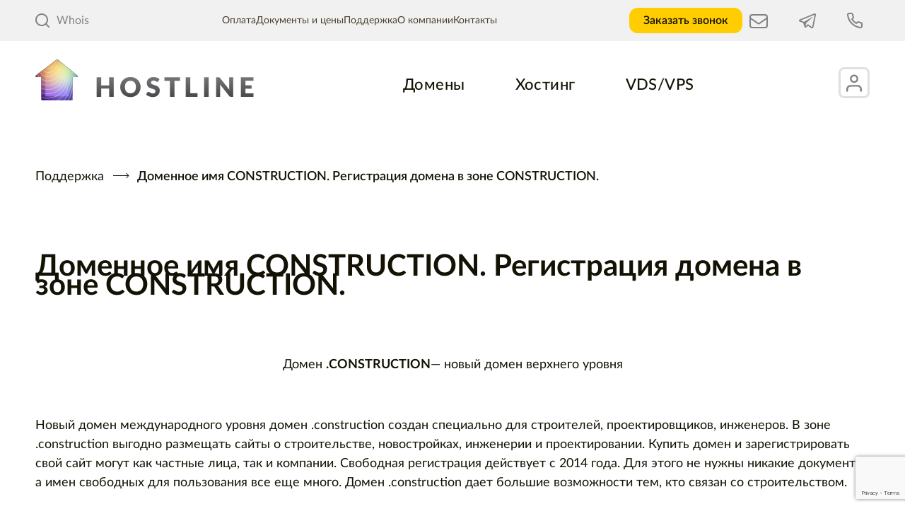

--- FILE ---
content_type: text/html; charset=UTF-8
request_url: https://hostline.ru/support/36264177-domennoe-imya-construction-registraciya-domena-v-zone-construction
body_size: 40087
content:
<!DOCTYPE html>
<html lang="ru-RU">
<head>
    <meta name="csrf-token" content="DFUNoyqGooEMhG3UYRc16vgTarrBLNq30M7Li6rE" />
    <meta name="viewport" content="width=device-width, initial-scale=1" />
    <meta charset="utf-8" />
    <meta http-equiv="X-UA-Compatible" content="IE=edge" />
    <link rel="icon" href="/favicon.ico" sizes="any">
    <link rel="icon" href="/icon.svg" type="image/svg+xml">
    <link rel="apple-touch-icon" href="/apple-touch-icon.png">
    <link rel="manifest" href="/manifest.webmanifest">

    <link rel="stylesheet" href="/css/app.css?id=e50419199dba0bc0090c" />

            <meta name="description" content="Доменное имя CONSTRUCTION. Регистрация домена в зоне CONSTRUCTION. | Зоны доменов | Домены | FAQ" />
    
            <title>Доменное имя CONSTRUCTION. Регистрация домена в зоне CONSTRUCTION.</title>
    
                        <link type="text/css" href="/frontend/static/css/main.901bf0c9.css" rel="stylesheet">
            
            <meta name="yandex-verification" content="0e3cdbfa6a45228f" />
        <script src="//code.jivo.ru/widget/39jR3VO3gT" async></script>

        <!-- Global site tag (gtag.js) - Google Analytics -->
        <script async src="https://www.googletagmanager.com/gtag/js?id=UA-124661801-1"></script>
        <script>
            window.dataLayer = window.dataLayer || [];
            function gtag(){dataLayer.push(arguments);}
            gtag('js', new Date());

            gtag('config', 'UA-124661801-1');
        </script>

        <!-- Google Tag Manager -->
        <script>(function(w,d,s,l,i){w[l]=w[l]||[];w[l].push({'gtm.start':
                    new Date().getTime(),event:'gtm.js'});var f=d.getElementsByTagName(s)[0],
                j=d.createElement(s),dl=l!='dataLayer'?'&l='+l:'';j.async=true;j.src=
                'https://www.googletagmanager.com/gtm.js?id='+i+dl;f.parentNode.insertBefore(j,f);
            })(window,document,'script','dataLayer','GTM-NBVQQSH');</script>
        <!-- End Google Tag Manager -->
        <!-- Yandex.Metrika counter -->
        <script>
            (function(m,e,t,r,i,k,a){m[i]=m[i]||function(){(m[i].a=m[i].a||[]).push(arguments)};
                var z = null;m[i].l=1*new Date();
                for (var j = 0; j < document.scripts.length; j++) {if (document.scripts[j].src === r) { return; }}
                k=e.createElement(t),a=e.getElementsByTagName(t)[0],k.async=1,k.src=r,a.parentNode.insertBefore(k,a)})
            (window, document, "script", "https://mc.yandex.ru/metrika/tag.js", "ym");

            ym(49821988, "init", {
                clickmap:true,
                trackLinks:true,
                accurateTrackBounce:true,
                webvisor:true,
                ecommerce:"dataLayer"
            });
        </script>
        <noscript><img src="https://mc.yandex.ru/watch/49821988" style="position:absolute; left:-9999px;" alt="" /></noscript>
        <!-- /Yandex.Metrika counter -->

    
    <script src="https://www.google.com/recaptcha/api.js?render=6LfhJS0gAAAAAFogvxGzcTmdABTQt7Cw4Omg3tVq"></script>
</head>
<body>
    <!-- Google Tag Manager (noscript) -->
    <noscript><iframe src="https://www.googletagmanager.com/ns.html?id=GTM-NBVQQSH" height="0" width="0" style="display:none;visibility:hidden"></iframe></noscript>
    <!-- End Google Tag Manager (noscript) -->

<div class="top-line">
    <div class="container top-line__inner">
        <div class="top-line__main">
            <a href="/" class="top-line__logo-mobile">HOSTLINE</a>
            <div class="top-line__whois">
                <a href="/whois" class="link whois-search ">
                    <svg width="20" height="20" viewBox="0 0 20 20" fill="none" xmlns="http://www.w3.org/2000/svg">
    <path fill-rule="evenodd" clip-rule="evenodd" d="M9 2C5.13401 2 2 5.13401 2 9C2 12.866 5.13401 16 9 16C12.866 16 16 12.866 16 9C16 5.13401 12.866 2 9 2ZM0 9C0 4.02944 4.02944 0 9 0C13.9706 0 18 4.02944 18 9C18 13.9706 13.9706 18 9 18C4.02944 18 0 13.9706 0 9Z" fill="#808285"/>
    <path fill-rule="evenodd" clip-rule="evenodd" d="M13.9429 13.9429C14.3334 13.5524 14.9666 13.5524 15.3571 13.9429L19.7071 18.2929C20.0976 18.6834 20.0976 19.3166 19.7071 19.7071C19.3166 20.0976 18.6834 20.0976 18.2929 19.7071L13.9429 15.3571C13.5524 14.9666 13.5524 14.3334 13.9429 13.9429Z" fill="#808285"/>
</svg>
                    Whois
                </a>
            </div>
        </div>

        <div class="sliding-links sliding-links--horizontal top-line__nav">

            <a href="/sposoby-oplaty" class="top-line__nav-item ">Оплата</a>
            <a href="/dokumenty-i-ceny" class="top-line__nav-item ">Документы и цены</a>
            <a href="/support" class="top-line__nav-item ">Поддержка</a>
            <a href="/o-kompanii" class="top-line__nav-item ">О компании</a>
            <a href="/kontakty" class="top-line__nav-item ">Контакты</a>
            <div class="slide-hr"></div>
        </div>

        <div class="top-line__info">
            <button type="button" class="top-line__callback-btn" data-popup="callback">
                <span>Заказать звонок</span>
                <svg width="22" height="22" viewBox="0 0 22 22" fill="none" xmlns="http://www.w3.org/2000/svg">
    <path d="M20.9994 15.9738V18.9846C21.0005 19.2642 20.9432 19.5408 20.831 19.7969C20.7188 20.053 20.5542 20.2829 20.3478 20.4719C20.1415 20.6608 19.8978 20.8047 19.6325 20.8942C19.3672 20.9838 19.0861 21.017 18.8072 20.9919C15.7128 20.6563 12.7404 19.601 10.1289 17.9108C7.69921 16.3699 5.63926 14.3141 4.09534 11.8892C2.39586 9.27099 1.33824 6.29008 1.00816 3.18795C0.983033 2.91042 1.01608 2.63071 1.1052 2.36663C1.19432 2.10254 1.33757 1.85987 1.52581 1.65407C1.71405 1.44826 1.94317 1.28383 2.19858 1.17123C2.45398 1.05864 2.73008 1.00036 3.0093 1.0001H6.02608C6.5141 0.995304 6.98722 1.16778 7.35725 1.48537C7.72727 1.80297 7.96896 2.24401 8.03727 2.72629C8.1646 3.68982 8.40074 4.63587 8.74118 5.54642C8.87648 5.90563 8.90576 6.29602 8.82556 6.67133C8.74536 7.04665 8.55903 7.39115 8.28867 7.66402L7.01156 8.93859C8.44308 11.4512 10.5276 13.5315 13.0451 14.9602L14.3222 13.6856C14.5956 13.4158 14.9408 13.2298 15.3169 13.1498C15.6929 13.0698 16.0841 13.099 16.444 13.234C17.3564 13.5738 18.3043 13.8095 19.2698 13.9365C19.7582 14.0053 20.2044 14.2509 20.5233 14.6265C20.8422 15.0021 21.0116 15.4817 20.9994 15.9738Z" stroke="#808285" stroke-width="2" stroke-linecap="round" stroke-linejoin="round"/>
</svg>
            </button>

            <div class="top-line__contacts">
                <a href="mailto:support@hostline.ru" class="top-line__contact">support@hostline.ru</a>
                <a href="https://t.me/hostlinesite_bot" target="_blank" rel="nofollow" class="top-line__contact">@hostlinesite_bot</a>
                <a href="tel:+74951327474" class="top-line__contact top-line__contact_phone">+7 (495) 132 74 74</a>
            </div>


            <div class="top-line__contacts-small">
                <a href="mailto:support@hostline.ru" class="top-line__contact-small link-icon link-icon--stroke">
                    <svg width="26" height="20" viewBox="0 0 26 20" fill="none" xmlns="http://www.w3.org/2000/svg">
    <path d="M1 5.5V16C1 17.6569 2.34315 19 4 19H22C23.6569 19 25 17.6569 25 16V5.5M1 5.5V4C1 2.34315 2.34315 1 4 1H22C23.6569 1 25 2.34315 25 4V5.5M1 5.5L12.4335 13.3605C12.7747 13.5951 13.2253 13.5951 13.5665 13.3605L25 5.5" stroke="#808285" stroke-width="2"/>
</svg>
                </a>
                <a href="https://t.me/hostlinesite_bot" target="_blank" rel="nofollow" class="top-line__contact-small link-icon">
                    <svg width="24" height="21" viewBox="0 0 24 21" fill="none" xmlns="http://www.w3.org/2000/svg">
    <path d="M22.2235 0.0019561C21.9133 0.0160095 21.6212 0.103843 21.3615 0.202217H21.3579C21.0946 0.304104 19.8432 0.817055 17.9425 1.59351C16.0418 2.37347 13.5749 3.38532 11.1261 4.39014C6.23556 6.39627 1.42799 8.37077 1.42799 8.37077L1.4857 8.34969C1.4857 8.34969 1.15389 8.45509 0.807662 8.68698C0.63094 8.7994 0.436185 8.95399 0.266677 9.19641C0.0971674 9.43884 -0.0398829 9.81125 0.0106096 10.1942C0.093561 10.8442 0.52635 11.2342 0.836515 11.4485C1.15029 11.6663 1.44963 11.7682 1.44963 11.7682H1.45685L5.96507 13.2473C6.16703 13.8797 7.33917 17.632 7.62048 18.4963C7.78638 19.0127 7.94868 19.336 8.15065 19.5819C8.24803 19.7084 8.36344 19.8138 8.50049 19.8981C8.55458 19.9297 8.61229 19.9543 8.67 19.9754C8.68803 19.9859 8.70606 19.9895 8.7277 19.993L8.68081 19.9824C8.69524 19.9859 8.70606 19.9965 8.71688 20C8.75295 20.0105 8.77819 20.014 8.82508 20.0211C9.53918 20.2319 10.1126 19.7997 10.1126 19.7997L10.1451 19.7751L12.8067 17.4142L17.2681 20.7483L17.3691 20.7905C18.2996 21.1875 19.2409 20.9662 19.7386 20.5762C20.2399 20.1827 20.4346 19.6803 20.4346 19.6803L20.4671 19.5995L23.915 2.39455C24.0124 1.96944 24.0376 1.57243 23.9294 1.18596C23.8212 0.799489 23.5435 0.437613 23.2081 0.244378C22.8691 0.0476295 22.5337 -0.0120973 22.2235 0.0019561ZM22.1297 1.84647C22.1261 1.90268 22.1369 1.89566 22.1117 2.00457V2.01511L18.6963 19.0408C18.6818 19.0654 18.6566 19.1181 18.5881 19.1708C18.5159 19.2271 18.4582 19.2622 18.1589 19.1462L12.7021 15.0707L9.40574 17.9974L10.0982 13.69C10.0982 13.69 18.6458 5.92899 19.0137 5.59522C19.3815 5.26145 19.2589 5.19119 19.2589 5.19119C19.2841 4.78364 18.7035 5.07173 18.7035 5.07173L7.46179 11.856L7.45819 11.8385L2.06996 10.0712V10.0677C2.06636 10.0677 2.05914 10.0642 2.05554 10.0642C2.05914 10.0642 2.08439 10.0537 2.08439 10.0537L2.11324 10.0396L2.1421 10.0291C2.1421 10.0291 6.95327 8.05457 11.8438 6.04844C14.2926 5.04362 16.7595 4.03178 18.6566 3.25181C20.5537 2.47536 21.9566 1.9062 22.036 1.87458C22.1117 1.84647 22.0756 1.84647 22.1297 1.84647Z" fill="#808285"/>
</svg>
                </a>
                <a href="tel:+74951327474" class="top-line__contact-small top-line__contact-small_phone link-icon link-icon--stroke">
                    <svg width="22" height="22" viewBox="0 0 22 22" fill="none" xmlns="http://www.w3.org/2000/svg">
    <path d="M20.9994 15.9738V18.9846C21.0005 19.2642 20.9432 19.5408 20.831 19.7969C20.7188 20.053 20.5542 20.2829 20.3478 20.4719C20.1415 20.6608 19.8978 20.8047 19.6325 20.8942C19.3672 20.9838 19.0861 21.017 18.8072 20.9919C15.7128 20.6563 12.7404 19.601 10.1289 17.9108C7.69921 16.3699 5.63926 14.3141 4.09534 11.8892C2.39586 9.27099 1.33824 6.29008 1.00816 3.18795C0.983033 2.91042 1.01608 2.63071 1.1052 2.36663C1.19432 2.10254 1.33757 1.85987 1.52581 1.65407C1.71405 1.44826 1.94317 1.28383 2.19858 1.17123C2.45398 1.05864 2.73008 1.00036 3.0093 1.0001H6.02608C6.5141 0.995304 6.98722 1.16778 7.35725 1.48537C7.72727 1.80297 7.96896 2.24401 8.03727 2.72629C8.1646 3.68982 8.40074 4.63587 8.74118 5.54642C8.87648 5.90563 8.90576 6.29602 8.82556 6.67133C8.74536 7.04665 8.55903 7.39115 8.28867 7.66402L7.01156 8.93859C8.44308 11.4512 10.5276 13.5315 13.0451 14.9602L14.3222 13.6856C14.5956 13.4158 14.9408 13.2298 15.3169 13.1498C15.6929 13.0698 16.0841 13.099 16.444 13.234C17.3564 13.5738 18.3043 13.8095 19.2698 13.9365C19.7582 14.0053 20.2044 14.2509 20.5233 14.6265C20.8422 15.0021 21.0116 15.4817 20.9994 15.9738Z" stroke="#808285" stroke-width="2" stroke-linecap="round" stroke-linejoin="round"/>
</svg>
                </a>
            </div>

            <div class="top-line__options-mobile">
                <a href="https://cp.hostline.ru/" class="top-line__option-small">
                    <svg width="22" height="25" viewBox="0 0 22 25" fill="none" xmlns="http://www.w3.org/2000/svg">
    <path fill-rule="evenodd" clip-rule="evenodd" d="M1.7899 16.9451C2.93596 15.8277 4.49034 15.2 6.11111 15.2H15.8889C17.5097 15.2 19.064 15.8277 20.2101 16.9451C21.3562 18.0625 22 19.578 22 21.1583V23.5416C22 24.1998 21.4528 24.7333 20.7778 24.7333C20.1028 24.7333 19.5556 24.1998 19.5556 23.5416V21.1583C19.5556 20.2101 19.1692 19.3008 18.4816 18.6304C17.794 17.9599 16.8613 17.5833 15.8889 17.5833H6.11111C5.13865 17.5833 4.20602 17.9599 3.51839 18.6304C2.83075 19.3008 2.44444 20.2101 2.44444 21.1583V23.5416C2.44444 24.1998 1.89724 24.7333 1.22222 24.7333C0.547207 24.7333 0 24.1998 0 23.5416V21.1583C0 19.578 0.643847 18.0625 1.7899 16.9451Z" fill="#808285"/>
    <path fill-rule="evenodd" clip-rule="evenodd" d="M11.0005 2.87987C9.05641 2.87987 7.48046 4.45583 7.48046 6.39987C7.48046 8.34391 9.05641 9.91987 11.0005 9.91987C12.9445 9.91987 14.5205 8.34391 14.5205 6.39987C14.5205 4.45583 12.9445 2.87987 11.0005 2.87987ZM5.13379 6.39987C5.13379 3.1598 7.76039 0.533203 11.0005 0.533203C14.2405 0.533203 16.8671 3.1598 16.8671 6.39987C16.8671 9.63994 14.2405 12.2665 11.0005 12.2665C7.76039 12.2665 5.13379 9.63994 5.13379 6.39987Z" fill="#808285"/>
</svg>
                </a>
                
            </div>

            <div class="top-line__burger">
                <div class="burger">
    <div class="burger__item"></div>
    <div class="burger__item"></div>
    <div class="burger__item"></div>
</div>            </div>
        </div>
    </div>
</div>
<div class="header">
    <div class="header__inner container">
        <a href="/" class="header__logo">
            <svg width="61" height="58" viewBox="0 0 61 58" fill="none" xmlns="http://www.w3.org/2000/svg">
    <path d="M31.1183 0.000157702C31.5293 0.00781701 31.8764 0.292324 32.5707 0.861337L57.0035 20.8851C59.16 22.6524 60.2382 23.5361 59.9557 24.3268C59.6731 25.1175 58.2804 25.1139 55.4948 25.1068L52.5144 25.0992L52.5258 55.5754C52.5262 56.6964 52.5264 57.2569 52.1792 57.6054C51.832 57.954 51.2729 57.9546 50.1546 57.9558L10.9319 57.9999C9.81055 58.0011 9.24987 58.0017 8.90167 57.6527C8.55347 57.3037 8.5541 56.7417 8.55536 55.6176L8.58961 25.1116L4.68927 25.1072C1.76963 25.1039 0.309811 25.1022 0.0386612 24.2917C-0.232488 23.4811 0.931242 22.5976 3.2587 20.8307L29.6349 0.806623C30.3498 0.263873 30.7073 -0.00750161 31.1183 0.000157702Z" fill="#9852F9"/>
    <path fill-rule="evenodd" clip-rule="evenodd" d="M31.1183 0.000157702C31.5293 0.00781701 31.8764 0.292324 32.5707 0.861337L57.0035 20.8851C59.16 22.6524 60.2382 23.5361 59.9557 24.3268C59.7473 24.9099 58.9353 25.061 57.4063 25.0974C56.8618 25.1103 56.2264 25.1087 55.495 25.1068H55.4948L52.5144 25.0992L52.5258 55.5754V55.5754C52.5262 56.6964 52.5264 57.2569 52.1792 57.6054C51.832 57.954 51.2729 57.9546 50.1546 57.9558L10.9319 57.9999C9.81055 58.0011 9.24987 58.0017 8.90167 57.6527C8.55347 57.3037 8.5541 56.7417 8.55536 55.6176L8.58961 25.1116L4.68927 25.1072L4.50479 25.1069C1.70801 25.1034 0.304038 25.085 0.0386612 24.2917C-0.232488 23.4811 0.931242 22.5976 3.2587 20.8307L29.6349 0.806623C30.3498 0.263873 30.7073 -0.00750161 31.1183 0.000157702ZM46.7637 20.0077L31.0033 7.09134L14.3486 19.7351L14.3098 52.3562L46.7765 52.3198L46.7637 20.0077Z" fill="#27045B"/>
    <mask id="mask0_1145:40805" style="mask-type:alpha" maskUnits="userSpaceOnUse" x="0" y="0" width="61" height="58">
        <path d="M31.1925 0.000157702C31.6045 0.00781701 31.9525 0.292324 32.6484 0.861337L57.1395 20.8851C59.3011 22.6524 60.382 23.5361 60.0987 24.3268C59.8155 25.1175 58.4194 25.1139 55.6273 25.1068L52.6397 25.0992L52.6511 55.5754C52.6516 56.6964 52.6518 57.2568 52.3037 57.6054C51.9557 57.954 51.3952 57.9546 50.2742 57.9558L10.958 57.9999C9.83396 58.0011 9.27194 58.0017 8.92291 57.6527C8.57388 57.3037 8.57451 56.7417 8.57578 55.6176L8.6101 25.1116L4.70046 25.1072C1.77385 25.1039 0.31055 25.1022 0.0387534 24.2917C-0.233043 23.4811 0.933464 22.5976 3.26648 20.8307L29.7056 0.806623C30.4222 0.263873 30.7805 -0.00750161 31.1925 0.000157702Z" fill="#808285"/>
    </mask>
    <g mask="url(#mask0_1145:40805)">
        <g filter="url(#filter0_f_1145:40805)">
            <path d="M32.5205 9.05394C25.1732 14.9135 23.9892 25.6474 29.8488 32.9947C35.7083 40.342 46.4367 41.5757 53.7839 35.7162C61.1312 29.8567 62.3152 19.1227 56.4556 11.7754C50.5961 4.42816 39.8677 3.1944 32.5205 9.05394Z" fill="url(#paint0_radial_1145:40805)"/>
            <path d="M32.5205 9.05394C25.1732 14.9135 23.9892 25.6474 29.8488 32.9947C35.7083 40.342 46.4367 41.5757 53.7839 35.7162C61.1312 29.8567 62.3152 19.1227 56.4556 11.7754C50.5961 4.42816 39.8677 3.1944 32.5205 9.05394Z" stroke="#00E29A" stroke-width="4.40087"/>
        </g>
        <g style="mix-blend-mode:color" filter="url(#filter1_f_1145:40805)">
            <rect width="31.6204" height="31.5837" rx="15.7918" transform="matrix(0.71619 0.697905 0.697905 -0.71619 16.3735 15.3408)" fill="url(#paint1_radial_1145:40805)"/>
        </g>
        <g style="mix-blend-mode:screen" filter="url(#filter2_f_1145:40805)">
            <path d="M16.1737 27.5535C9.85527 37.737 12.9885 51.1145 23.1721 57.433L24.4437 58.222C34.6273 64.5404 48.0048 61.4072 54.3232 51.2236C60.6417 41.0401 57.5084 27.6626 47.3248 21.3442L46.0532 20.5551C35.8696 14.2367 22.4922 17.37 16.1737 27.5535Z" fill="url(#paint2_radial_1145:40805)"/>
        </g>
        <g filter="url(#filter3_f_1145:40805)">
            <path d="M25.7187 1.16565C17.0553 -0.813528 8.42032 4.63777 6.44114 13.3011C4.46197 21.9645 9.87312 30.6247 18.5365 32.6039C27.1999 34.5831 35.8348 29.1318 37.814 20.4684C39.7932 11.805 34.382 3.14483 25.7187 1.16565Z" fill="url(#paint3_angular_1145:40805)"/>
        </g>
        <g style="mix-blend-mode:lighten" filter="url(#filter4_f_1145:40805)">
            <rect width="47.9228" height="47.867" rx="23.9335" transform="matrix(0.71619 0.697905 0.697905 -0.71619 -4.88477 15.7305)" fill="#FF4400"/>
        </g>
        <g style="mix-blend-mode:overlay">
            <path d="M101.006 -1.14485C132.565 -31.3884 103.49 -55.4101 73.8442 -59.3267C57.0292 -62.3583 59.4842 -85.2576 38.6453 -89.0003C17.8064 -92.7431 23.4464 -58.2956 -8.82444 -63.4262C-41.0953 -68.5568 -61.0217 -10.7812 -39.4714 4.01186C-17.9212 18.8049 -29.3557 23.28 -19.8138 56.6745C-10.2718 90.069 43.8552 87.3842 52.8329 53.2958C61.8106 19.2075 66.8428 31.5942 101.006 -1.14485Z" stroke="white" stroke-opacity="0.8" stroke-width="0.45545"/>
            <path d="M35.8679 -3.9286C39.0446 -6.69832 38.0058 -15.1645 32.8062 -15.2117C28.0448 -15.2548 25.5418 -18.9322 22.653 -19.4484C15.0478 -20.8074 16.3861 -18.0473 11.7819 -16.789C6.17915 -15.2577 -1.52747 -6.73058 5.94955 -1.88064C12.099 2.10821 8.01691 4.38786 11.6282 8.91366C15.2396 13.4395 22.1528 14.2073 26.605 7.31056C28.277 4.72066 30.5771 0.684449 35.8679 -3.9286Z" stroke="white" stroke-opacity="0.8" stroke-width="0.45545"/>
            <path d="M95.1962 -1.57132C124.175 -29.3172 97.6486 -51.9248 70.2252 -55.4896C54.506 -58.2496 56.5102 -79.4014 37.3031 -82.8508C17.6673 -86.3768 22.9163 -54.8101 -6.83946 -59.3598C-36.686 -63.8848 -55.5015 -10.5863 -35.2306 3.30277C-15.0804 17.1136 -25.8465 21.3892 -16.8437 52.1592C-7.84094 82.9293 41.9939 80.5584 50.5602 48.942C58.8738 17.7171 63.6576 28.6109 95.1962 -1.57132Z" stroke="white" stroke-opacity="0.8" stroke-width="0.45545"/>
            <path d="M89.3869 -1.99795C115.786 -27.2462 91.8078 -48.4397 66.6068 -51.6527C51.9833 -54.141 53.5368 -73.5454 35.9616 -76.7015C17.5289 -80.0108 22.3868 -51.3247 -4.85382 -55.2937C-32.2759 -59.213 -49.9806 -10.3917 -30.989 2.59352C-12.2389 15.4222 -22.3366 19.4981 -13.873 47.6437C-5.40938 75.7894 40.1333 73.7323 48.2882 44.5879C55.9376 16.2265 60.473 25.6273 89.3869 -1.99795Z" stroke="white" stroke-opacity="0.8" stroke-width="0.45545"/>
            <path d="M83.5786 -2.42422C107.397 -25.1749 85.9681 -44.9542 62.9895 -47.8155C49.4618 -50.0321 50.5646 -67.689 34.6212 -70.5518C17.3915 -73.6444 21.8584 -47.839 -2.86709 -51.2271C-27.8648 -54.5408 -44.4586 -10.1966 -26.7465 1.88465C-9.39639 13.7311 -18.8257 17.6075 -10.9012 43.1287C-2.97674 68.6499 38.2738 66.9067 46.0173 40.2342C53.0025 14.7364 57.2896 22.6441 83.5786 -2.42422Z" stroke="white" stroke-opacity="0.8" stroke-width="0.45545"/>
            <path d="M77.7693 -2.8496C99.0076 -23.1026 80.1273 -41.4678 59.3711 -43.9773C46.9392 -45.9223 47.5913 -61.8318 33.2797 -64.4012C17.2531 -67.2771 21.3288 -44.3523 -0.881455 -47.1597C-23.4548 -49.8678 -38.9377 -10.0007 -22.5049 1.17666C-6.55494 12.0409 -15.3159 15.7177 -7.93053 38.6145C-0.545196 61.5112 36.4132 60.0819 43.7453 35.8814C50.0664 13.2471 54.105 19.6618 77.7693 -2.8496Z" stroke="white" stroke-opacity="0.8" stroke-width="0.45545"/>
            <path d="M71.8816 -3.15665C90.5397 -20.9121 74.2082 -37.8631 55.6744 -40.0208C44.3383 -41.6941 44.5396 -55.8562 31.8598 -58.1323C17.0363 -60.7915 20.721 -40.7474 1.02585 -42.9739C-19.1232 -45.0764 -33.4951 -9.68646 -18.3418 0.586982C-3.79184 10.469 -11.8844 13.9462 -5.03816 34.2186C1.80803 54.4909 34.4742 53.3755 41.3949 31.647C47.0518 11.8761 50.8421 16.7979 71.8816 -3.15665Z" stroke="white" stroke-opacity="0.8" stroke-width="0.45545"/>
            <path d="M65.905 -3.32288C81.9829 -18.5807 68.2001 -34.1176 51.8887 -35.9235C41.6483 -37.3251 41.399 -49.7397 30.351 -51.7225C16.7305 -54.165 20.0242 -37.0016 2.84418 -38.6473C-14.8805 -40.1442 -28.1415 -9.23138 -14.2675 0.138137C-1.11769 9.03797 -8.54182 12.3156 -2.23477 29.9635C4.07228 47.6114 32.4463 46.8099 38.9556 27.5533C43.9484 10.6459 47.4903 14.0747 65.905 -3.32288Z" stroke="white" stroke-opacity="0.8" stroke-width="0.45545"/>
            <path d="M59.9217 -3.48002C73.4193 -16.2402 62.1854 -30.363 48.0963 -31.8172C38.9517 -32.9471 38.2516 -43.6142 28.8355 -45.3037C16.4181 -47.5295 19.3207 -33.2468 4.65583 -34.3117C-10.6444 -35.2029 -22.7946 -8.76721 -10.2 -0.301599C1.54974 7.61604 -5.20598 10.6941 0.561923 25.7176C6.32982 40.7411 30.4117 40.2534 36.5096 23.4688C40.8382 9.4249 44.1317 11.3607 59.9217 -3.48002Z" stroke="white" stroke-opacity="0.8" stroke-width="0.45545"/>
            <path d="M53.9312 -3.62551C64.8485 -13.8881 56.1634 -26.5967 44.2967 -27.6991C36.2479 -28.5573 35.0971 -37.4771 27.3128 -38.8732C16.0984 -40.8823 18.6099 -29.4803 6.46025 -29.9643C-6.41563 -30.25 -17.4549 -8.2914 -6.13973 -0.729709C4.20998 6.20573 -1.87734 9.08416 3.35142 21.4832C8.58018 33.8823 28.3699 33.7085 34.0564 19.3959C37.7208 8.2155 40.766 8.65828 53.9312 -3.62551Z" stroke="white" stroke-opacity="0.8" stroke-width="0.45545"/>
            <path d="M47.9308 -3.75625C56.2679 -11.5212 50.1316 -22.8157 40.4872 -23.5664C33.5343 -24.1529 31.9327 -31.3252 25.7803 -32.428C15.7689 -34.2204 17.8894 -25.699 8.25487 -25.6023C-2.19664 -25.2823 -12.125 -7.80084 -2.08924 -1.14306C6.8604 4.81018 1.44147 7.48901 6.13108 17.2637C10.8207 27.0383 26.3183 27.1784 31.5933 15.3377C34.5936 7.02083 37.3904 5.97062 47.9308 -3.75625Z" stroke="white" stroke-opacity="0.8" stroke-width="0.45545"/>
            <path d="M41.914 -3.8609C47.6709 -9.12824 44.0833 -19.0086 36.6613 -19.4075C30.8042 -19.7223 28.7519 -25.1472 24.2312 -25.9567C15.4229 -27.5323 17.1524 -21.8916 10.033 -21.2141C2.00587 -20.2885 -6.81163 -7.28417 1.94477 -1.53032C9.49434 3.44073 4.7438 5.91997 8.89427 13.0702C13.0447 20.2204 24.2501 20.6743 29.1138 11.3057C31.4499 5.85228 33.9984 3.30907 41.914 -3.8609Z" stroke="white" stroke-opacity="0.8" stroke-width="0.45545"/>
        </g>
    </g>
    <defs>
        <filter id="filter0_f_1145:40805" x="2.95215" y="-17.8235" width="80.4001" height="80.4172" filterUnits="userSpaceOnUse" color-interpolation-filters="sRGB">
            <feFlood flood-opacity="0" result="BackgroundImageFix"/>
            <feBlend mode="normal" in="SourceGraphic" in2="BackgroundImageFix" result="shape"/>
            <feGaussianBlur stdDeviation="10.4872" result="effect1_foregroundBlur_1145:40805"/>
        </filter>
        <filter id="filter1_f_1145:40805" x="2.74557" y="-20.9068" width="71.9444" height="71.9434" filterUnits="userSpaceOnUse" color-interpolation-filters="sRGB">
            <feFlood flood-opacity="0" result="BackgroundImageFix"/>
            <feBlend mode="normal" in="SourceGraphic" in2="BackgroundImageFix" result="shape"/>
            <feGaussianBlur stdDeviation="10.0868" result="effect1_foregroundBlur_1145:40805"/>
        </filter>
        <filter id="filter2_f_1145:40805" x="-10.1228" y="-5.7415" width="90.7425" height="90.2601" filterUnits="userSpaceOnUse" color-interpolation-filters="sRGB">
            <feFlood flood-opacity="0" result="BackgroundImageFix"/>
            <feBlend mode="normal" in="SourceGraphic" in2="BackgroundImageFix" result="shape"/>
            <feGaussianBlur stdDeviation="11.5164" result="effect1_foregroundBlur_1145:40805"/>
        </filter>
        <filter id="filter3_f_1145:40805" x="-20.1684" y="-25.4416" width="84.592" height="84.6528" filterUnits="userSpaceOnUse" color-interpolation-filters="sRGB">
            <feFlood flood-opacity="0" result="BackgroundImageFix"/>
            <feBlend mode="normal" in="SourceGraphic" in2="BackgroundImageFix" result="shape"/>
            <feGaussianBlur stdDeviation="13.1007" result="effect1_foregroundBlur_1145:40805"/>
        </filter>
        <filter id="filter4_f_1145:40805" x="-19.7762" y="-33.4425" width="97.5114" height="97.5097" filterUnits="userSpaceOnUse" color-interpolation-filters="sRGB">
            <feFlood flood-opacity="0" result="BackgroundImageFix"/>
            <feBlend mode="normal" in="SourceGraphic" in2="BackgroundImageFix" result="shape"/>
            <feGaussianBlur stdDeviation="12.4059" result="effect1_foregroundBlur_1145:40805"/>
        </filter>
        <radialGradient id="paint0_radial_1145:40805" cx="0" cy="0" r="1" gradientUnits="userSpaceOnUse" gradientTransform="translate(38.2159 16.7135) rotate(-37.9734) scale(74.0838 74.2382)">
            <stop stop-color="#5AE9FD" offset="1"/>
            <stop offset="1" stop-color="#5AE9FD" stop-opacity="0"/>
        </radialGradient>
        <radialGradient id="paint1_radial_1145:40805" cx="0" cy="0" r="1" gradientUnits="userSpaceOnUse" gradientTransform="translate(15.8102 15.7918) rotate(90) scale(15.7918 15.8102)">
            <stop stop-color="#38FF70" offset="1"/>
            <stop offset="1" stop-color="#4AE074" stop-opacity="0.65"/>
        </radialGradient>
        <radialGradient id="paint2_radial_1145:40805" cx="0" cy="0" r="1" gradientUnits="userSpaceOnUse" gradientTransform="translate(35.2485 39.3886) rotate(-58.1822) scale(21.6998 71.3817)">
            <stop stop-color="#8B78FF" offset="1"/>
            <stop offset="1" stop-color="#6349FF" stop-opacity="0.37"/>
        </radialGradient>
        <radialGradient id="paint3_angular_1145:40805" cx="0" cy="0" r="1" gradientUnits="userSpaceOnUse" gradientTransform="translate(22.1276 16.8848) rotate(12.8686) scale(16.0906 16.1241)">
            <stop stop-color="#FFE072" offset="1"/>
            <stop offset="1" stop-color="#FFD84B" stop-opacity="0"/>
        </radialGradient>
    </defs>
</svg>
            <div class="header__logo-name">HOSTLINE</div>
        </a>

        <div class="header__nav">
            <a href="/domains" class="link-dark ">Домены</a>
            <a href="/hosting" class="link-dark ">Хостинг</a>
            <a href="/vps" class="link-dark ">VDS/VPS</a>
        </div>

        <div class="header__options">
            <a class="icon icon-bordered header__icon_user" href="https://cp.hostline.ru/" target="_blank">
                <svg width="22" height="25" viewBox="0 0 22 25" fill="none" xmlns="http://www.w3.org/2000/svg">
    <path fill-rule="evenodd" clip-rule="evenodd" d="M1.7899 16.9451C2.93596 15.8277 4.49034 15.2 6.11111 15.2H15.8889C17.5097 15.2 19.064 15.8277 20.2101 16.9451C21.3562 18.0625 22 19.578 22 21.1583V23.5416C22 24.1998 21.4528 24.7333 20.7778 24.7333C20.1028 24.7333 19.5556 24.1998 19.5556 23.5416V21.1583C19.5556 20.2101 19.1692 19.3008 18.4816 18.6304C17.794 17.9599 16.8613 17.5833 15.8889 17.5833H6.11111C5.13865 17.5833 4.20602 17.9599 3.51839 18.6304C2.83075 19.3008 2.44444 20.2101 2.44444 21.1583V23.5416C2.44444 24.1998 1.89724 24.7333 1.22222 24.7333C0.547207 24.7333 0 24.1998 0 23.5416V21.1583C0 19.578 0.643847 18.0625 1.7899 16.9451Z" fill="#808285"/>
    <path fill-rule="evenodd" clip-rule="evenodd" d="M11.0005 2.87987C9.05641 2.87987 7.48046 4.45583 7.48046 6.39987C7.48046 8.34391 9.05641 9.91987 11.0005 9.91987C12.9445 9.91987 14.5205 8.34391 14.5205 6.39987C14.5205 4.45583 12.9445 2.87987 11.0005 2.87987ZM5.13379 6.39987C5.13379 3.1598 7.76039 0.533203 11.0005 0.533203C14.2405 0.533203 16.8671 3.1598 16.8671 6.39987C16.8671 9.63994 14.2405 12.2665 11.0005 12.2665C7.76039 12.2665 5.13379 9.63994 5.13379 6.39987Z" fill="#808285"/>
</svg>
            </a>
            
        </div>
    </div>
</div>
<div class="sliding-menu__wrap">
    <div class="sliding-menu">
        <div class="sliding-menu__header">
            <a class="sliding-menu__whois" href="/whois">
                <div class="whois-search">
    <svg width="20" height="20" viewBox="0 0 20 20" fill="none" xmlns="http://www.w3.org/2000/svg">
    <path fill-rule="evenodd" clip-rule="evenodd" d="M9 2C5.13401 2 2 5.13401 2 9C2 12.866 5.13401 16 9 16C12.866 16 16 12.866 16 9C16 5.13401 12.866 2 9 2ZM0 9C0 4.02944 4.02944 0 9 0C13.9706 0 18 4.02944 18 9C18 13.9706 13.9706 18 9 18C4.02944 18 0 13.9706 0 9Z" fill="#808285"/>
    <path fill-rule="evenodd" clip-rule="evenodd" d="M13.9429 13.9429C14.3334 13.5524 14.9666 13.5524 15.3571 13.9429L19.7071 18.2929C20.0976 18.6834 20.0976 19.3166 19.7071 19.7071C19.3166 20.0976 18.6834 20.0976 18.2929 19.7071L13.9429 15.3571C13.5524 14.9666 13.5524 14.3334 13.9429 13.9429Z" fill="#808285"/>
</svg>
    Whois
</div>            </a>
            <div class="sliding-menu__close">
                <div class="close"></div>            </div>
        </div>

        <div class="sliding-menu__main">
            <div class="sliding-links sliding-links--vertical">
                <div class="sliding-menu__nav">
                    <a href="/sposoby-oplaty" class="">Оплата</a>
                    <a href="/dokumenty-i-ceny" class="">Документы и цены</a>
                    <a href="/support" class="">Поддержка</a>
                    <a href="/o-kompanii" class="">О компании</a>
                    <a href="/kontakty" class="">Контакты</a>
                    <div class="slide-hr slide-hr--vertical"></div>
                </div>

                <div class="sliding-menu__links">
                    <a href="/domains" class="">Домены</a>
                    <a href="/hosting" class="">Хостинг</a>
                    <a href="/vps" class="">VDS/VPS</a>
                    <div class="slide-hr slide-hr--vertical"></div>
                </div>
            </div>

            <div class="sliding-menu__contacts">
                <a href="mailto:support@hostline.ru" class="sliding-menu__contact sliding-menu__contact_mail">support@hostline.ru</a>
                <a href="https://t.me/hostlinesite_bot" target="_blank" rel="nofollow" class="sliding-menu__contact sliding-menu__contact_telegram">@hostlinesite_bot</a>
                <a href="tel:+74951327474" class="sliding-menu__contact sliding-menu__contact_phone">+7 (495) 132 74 74</a>
            </div>
        </div>
    </div>
</div>
<main class="main">
        <div class="breadcrumb">
        <a href="/support" class="link breadcrumb__item">Поддержка</a>
        <div class="breadcrumb__item">Доменное имя CONSTRUCTION. Регистрация домена в зоне CONSTRUCTION.</div>
    </div>

    <div class="section faq-article">
        <div class="container">
            <h1>Доменное имя CONSTRUCTION. Регистрация домена в зоне CONSTRUCTION.</h1>

            <p style="text-align: center;">Домен&nbsp;<strong>.CONSTRUCTION</strong>&mdash; новый домен верхнего уровня</p>
<p>&nbsp;</p>
<p>Новый домен международного уровня домен .construction создан специально для строителей, проектировщиков, инженеров. В зоне .construction выгодно размещать сайты о строительстве, новостройках, инженерии и проектировании. Купить домен и зарегистрировать свой сайт могут как частные лица, так и компании. Свободная регистрация действует с 2014 года. Для этого не нужны никакие документы, а имен свободных для пользования все еще много. Домен .construction дает большие возможности тем, кто связан со строительством.</p>
<p><br />Благодаря домену .construction Вы или Ваша компания сможете заявить о себе на международном строительном рынке. Агентства по реконструкции и ремонты, компании по производству стройматериалов, блогеры, которые пишут о строительстве, архитекторы и многие другие смогут по достоинству оценить многофункциональность домена .construction. Обсуждение различных строительных тем, специализированные форумы и обучение мастерству &ndash; все это возможно с доменной зоной .construction.</p>
<p>&nbsp;</p>
<p>У нас Вы можете зарегистрировать домен .CONSTRUCTION. Чтобы купить домен .CONSTRUCTION, Вам необходимо ввести в форму проверки доменов название интересующего вас домена и отправить запрос. Регистрация домена .CONSTRUCTION проходит в автоматическом режиме.&nbsp; Оплату регистрации домена .CONSTRUCTION Вы можете произвести в Webmoney, Yandex деньги, безналичным переводом и другими способами, подробно описанными на странице&nbsp;<a href="/sposoby-oplaty">способы оплаты.</a></p>
        </div>
    </div>

    <div class="page-up">
    <svg width="25" height="16" viewBox="0 0 25 16" fill="none" xmlns="http://www.w3.org/2000/svg">
        <path d="M1.4802 12.5201L13.0002 0.600099L24.5202 12.5201C25.1719 13.1966 25.1518 14.2734 24.4752 14.9251C23.7987 15.5768 22.7219 15.5566 22.0702 14.8801L13.0002 5.4901L3.9202 14.8801C3.26851 15.5566 2.19175 15.5768 1.5152 14.9251C0.838655 14.2734 0.818507 13.1966 1.4702 12.5201L1.4802 12.5201Z" fill="#FFCD00"/>
    </svg>
    <svg width="25" height="16" viewBox="0 0 25 16" fill="none" xmlns="http://www.w3.org/2000/svg">
        <path d="M1.4802 12.5201L13.0002 0.600099L24.5202 12.5201C25.1719 13.1966 25.1518 14.2734 24.4752 14.9251C23.7987 15.5768 22.7219 15.5566 22.0702 14.8801L13.0002 5.4901L3.9202 14.8801C3.26851 15.5566 2.19175 15.5768 1.5152 14.9251C0.838655 14.2734 0.818507 13.1966 1.4702 12.5201L1.4802 12.5201Z" fill="#FFCD00"/>
    </svg>
</div>
</main>
<div class="footer">
    <div class="footer__inner container">
        <div class="footer__top">
            <div class="footer__logo">HOSTLINE</div>
            <div class="footer__nav">
                <a href="/sposoby-oplaty" class="link ">Оплата</a>
                <a href="/support" class="link ">Поддержка</a>
                <a href="/o-kompanii" class="link ">О компании</a>
                <a href="/kontakty" class="link ">Контакты</a>
            </div>

            <div class="footer__contacts">
                <div class="footer__contacts-item">
                    <a href="mailto:support@hostline.ru">support@hostline.ru</a>
                </div>
                <div class="footer__contacts-item">
                    <a href="https://t.me/hostlinesite_bot" target="_blank" rel="nofollow">@hostlinesite_bot</a>
                </div>
                <div class="footer__contacts-item footer__contacts-item--phones">
                    <a href="tel:88002000542">8 800 200-05-42</a>
                    <a href="tel:+74951327474">+7 (495) 132 74 74</a>
                </div>
            </div>

            

        </div>
        <div class="footer__bottom">
            <span><a href="/domains" class="link">Регистрация доменов</a> и <a href="/hosting" class="link">хостингов для сайта</a> от Hostline</span>
            <span>© Все права защищены 2007-2026</span>
            <span class="footer__privacy"><a href="https://filanco.ru/docs/politika-v-otnoshenii-zashchity-personalnyh-dannyh.pdf" target="_blank" rel="nofollow" class="link">Политика конфиденциальности</a></span>
            <span><a href="/licenses" class="link">Лицензии</a></span>
            <span><a href="/sitemap" class="link ">Карта сайта</a></span>
        </div>
    </div>
</div>
<div class="popup" data-target="callback" tabindex="-1">
    <div class="popup__container">
        <button class="popup__close" type="button"></button>

        <div class="h3 mb-7">Заказать звонок</div>

        <div class="feedback-form">
            <form class="form js-callback-form">
                <div class="form-group">
                    <div class="form-group__top">
                        <label>Имя</label>
                        <div class="form-group__msg"></div>
                    </div>
                    <input name="username" type="text" placeholder="Ваше имя">
                </div>

                <div class="form-group">
                    <div class="form-group__top">
                        <label>Телефон</label>
                        <div class="form-group__msg"></div>
                    </div>
                    <input name="phone" type="text" placeholder="+7 (___) ___ __ __">
                </div>

                <div class="form-group mb-0">
                    <div class="form-group__top">
                        <label>Комментарий</label>
                        <div class="form-group__msg"></div>
                    </div>
                    <textarea name="comment"></textarea>
                </div>

                <div class="feedback-form__failure" hidden></div>
                <div class="feedback-form__success form-success" hidden></div>

                <div class="feedback-form__bottom">
                    <button type="submit">Отправить</button>
                    <div class="feedback-form__privacy">Оставляя данные, вы соглашаетесь с&nbsp;<a href="https://filanco.ru/docs/politika-v-otnoshenii-zashchity-personalnyh-dannyh.pdf" target="_blank" rel="nofollow" class="link-theme">политикой&nbsp;конфиденциальности</a></div>
                </div>
            </form>
        </div>
    </div>
</div>

<script src="/js/module.min.js?id=7e7b586a57b6885c70bc"></script>
<script src="/js/app.js?id=c9d148429ad33efa3e16"></script>

            <script defer src="/frontend/static/js/main.8f8b30fb.js"></script>
         <!-- Yandex.Metrika counter -->
    <script>
        (function(m,e,t,r,i,k,a){m[i]=m[i]||function(){(m[i].a=m[i].a||[]).push(arguments)};
            m[i].l=1*new Date();k=e.createElement(t),a=e.getElementsByTagName(t)[0],k.async=1,k.src=r,a.parentNode.insertBefore(k,a)})
        (window, document, "script", "https://mc.yandex.ru/metrika/tag.js", "ym");

        ym(49821988, "init", {
            clickmap:true,
            trackLinks:true,
            accurateTrackBounce:true,
            webvisor:true,
            ecommerce:"dataLayer"
        });
    </script>
    <noscript><div><img src="https://mc.yandex.ru/watch/49821988" style="position:absolute; left:-9999px;" alt="" /></div></noscript>
    <!-- /Yandex.Metrika counter -->

</body>
</html>


--- FILE ---
content_type: text/html; charset=utf-8
request_url: https://www.google.com/recaptcha/api2/anchor?ar=1&k=6LfhJS0gAAAAAFogvxGzcTmdABTQt7Cw4Omg3tVq&co=aHR0cHM6Ly9ob3N0bGluZS5ydTo0NDM.&hl=en&v=PoyoqOPhxBO7pBk68S4YbpHZ&size=invisible&anchor-ms=20000&execute-ms=30000&cb=l6hme3tlvj3g
body_size: 48656
content:
<!DOCTYPE HTML><html dir="ltr" lang="en"><head><meta http-equiv="Content-Type" content="text/html; charset=UTF-8">
<meta http-equiv="X-UA-Compatible" content="IE=edge">
<title>reCAPTCHA</title>
<style type="text/css">
/* cyrillic-ext */
@font-face {
  font-family: 'Roboto';
  font-style: normal;
  font-weight: 400;
  font-stretch: 100%;
  src: url(//fonts.gstatic.com/s/roboto/v48/KFO7CnqEu92Fr1ME7kSn66aGLdTylUAMa3GUBHMdazTgWw.woff2) format('woff2');
  unicode-range: U+0460-052F, U+1C80-1C8A, U+20B4, U+2DE0-2DFF, U+A640-A69F, U+FE2E-FE2F;
}
/* cyrillic */
@font-face {
  font-family: 'Roboto';
  font-style: normal;
  font-weight: 400;
  font-stretch: 100%;
  src: url(//fonts.gstatic.com/s/roboto/v48/KFO7CnqEu92Fr1ME7kSn66aGLdTylUAMa3iUBHMdazTgWw.woff2) format('woff2');
  unicode-range: U+0301, U+0400-045F, U+0490-0491, U+04B0-04B1, U+2116;
}
/* greek-ext */
@font-face {
  font-family: 'Roboto';
  font-style: normal;
  font-weight: 400;
  font-stretch: 100%;
  src: url(//fonts.gstatic.com/s/roboto/v48/KFO7CnqEu92Fr1ME7kSn66aGLdTylUAMa3CUBHMdazTgWw.woff2) format('woff2');
  unicode-range: U+1F00-1FFF;
}
/* greek */
@font-face {
  font-family: 'Roboto';
  font-style: normal;
  font-weight: 400;
  font-stretch: 100%;
  src: url(//fonts.gstatic.com/s/roboto/v48/KFO7CnqEu92Fr1ME7kSn66aGLdTylUAMa3-UBHMdazTgWw.woff2) format('woff2');
  unicode-range: U+0370-0377, U+037A-037F, U+0384-038A, U+038C, U+038E-03A1, U+03A3-03FF;
}
/* math */
@font-face {
  font-family: 'Roboto';
  font-style: normal;
  font-weight: 400;
  font-stretch: 100%;
  src: url(//fonts.gstatic.com/s/roboto/v48/KFO7CnqEu92Fr1ME7kSn66aGLdTylUAMawCUBHMdazTgWw.woff2) format('woff2');
  unicode-range: U+0302-0303, U+0305, U+0307-0308, U+0310, U+0312, U+0315, U+031A, U+0326-0327, U+032C, U+032F-0330, U+0332-0333, U+0338, U+033A, U+0346, U+034D, U+0391-03A1, U+03A3-03A9, U+03B1-03C9, U+03D1, U+03D5-03D6, U+03F0-03F1, U+03F4-03F5, U+2016-2017, U+2034-2038, U+203C, U+2040, U+2043, U+2047, U+2050, U+2057, U+205F, U+2070-2071, U+2074-208E, U+2090-209C, U+20D0-20DC, U+20E1, U+20E5-20EF, U+2100-2112, U+2114-2115, U+2117-2121, U+2123-214F, U+2190, U+2192, U+2194-21AE, U+21B0-21E5, U+21F1-21F2, U+21F4-2211, U+2213-2214, U+2216-22FF, U+2308-230B, U+2310, U+2319, U+231C-2321, U+2336-237A, U+237C, U+2395, U+239B-23B7, U+23D0, U+23DC-23E1, U+2474-2475, U+25AF, U+25B3, U+25B7, U+25BD, U+25C1, U+25CA, U+25CC, U+25FB, U+266D-266F, U+27C0-27FF, U+2900-2AFF, U+2B0E-2B11, U+2B30-2B4C, U+2BFE, U+3030, U+FF5B, U+FF5D, U+1D400-1D7FF, U+1EE00-1EEFF;
}
/* symbols */
@font-face {
  font-family: 'Roboto';
  font-style: normal;
  font-weight: 400;
  font-stretch: 100%;
  src: url(//fonts.gstatic.com/s/roboto/v48/KFO7CnqEu92Fr1ME7kSn66aGLdTylUAMaxKUBHMdazTgWw.woff2) format('woff2');
  unicode-range: U+0001-000C, U+000E-001F, U+007F-009F, U+20DD-20E0, U+20E2-20E4, U+2150-218F, U+2190, U+2192, U+2194-2199, U+21AF, U+21E6-21F0, U+21F3, U+2218-2219, U+2299, U+22C4-22C6, U+2300-243F, U+2440-244A, U+2460-24FF, U+25A0-27BF, U+2800-28FF, U+2921-2922, U+2981, U+29BF, U+29EB, U+2B00-2BFF, U+4DC0-4DFF, U+FFF9-FFFB, U+10140-1018E, U+10190-1019C, U+101A0, U+101D0-101FD, U+102E0-102FB, U+10E60-10E7E, U+1D2C0-1D2D3, U+1D2E0-1D37F, U+1F000-1F0FF, U+1F100-1F1AD, U+1F1E6-1F1FF, U+1F30D-1F30F, U+1F315, U+1F31C, U+1F31E, U+1F320-1F32C, U+1F336, U+1F378, U+1F37D, U+1F382, U+1F393-1F39F, U+1F3A7-1F3A8, U+1F3AC-1F3AF, U+1F3C2, U+1F3C4-1F3C6, U+1F3CA-1F3CE, U+1F3D4-1F3E0, U+1F3ED, U+1F3F1-1F3F3, U+1F3F5-1F3F7, U+1F408, U+1F415, U+1F41F, U+1F426, U+1F43F, U+1F441-1F442, U+1F444, U+1F446-1F449, U+1F44C-1F44E, U+1F453, U+1F46A, U+1F47D, U+1F4A3, U+1F4B0, U+1F4B3, U+1F4B9, U+1F4BB, U+1F4BF, U+1F4C8-1F4CB, U+1F4D6, U+1F4DA, U+1F4DF, U+1F4E3-1F4E6, U+1F4EA-1F4ED, U+1F4F7, U+1F4F9-1F4FB, U+1F4FD-1F4FE, U+1F503, U+1F507-1F50B, U+1F50D, U+1F512-1F513, U+1F53E-1F54A, U+1F54F-1F5FA, U+1F610, U+1F650-1F67F, U+1F687, U+1F68D, U+1F691, U+1F694, U+1F698, U+1F6AD, U+1F6B2, U+1F6B9-1F6BA, U+1F6BC, U+1F6C6-1F6CF, U+1F6D3-1F6D7, U+1F6E0-1F6EA, U+1F6F0-1F6F3, U+1F6F7-1F6FC, U+1F700-1F7FF, U+1F800-1F80B, U+1F810-1F847, U+1F850-1F859, U+1F860-1F887, U+1F890-1F8AD, U+1F8B0-1F8BB, U+1F8C0-1F8C1, U+1F900-1F90B, U+1F93B, U+1F946, U+1F984, U+1F996, U+1F9E9, U+1FA00-1FA6F, U+1FA70-1FA7C, U+1FA80-1FA89, U+1FA8F-1FAC6, U+1FACE-1FADC, U+1FADF-1FAE9, U+1FAF0-1FAF8, U+1FB00-1FBFF;
}
/* vietnamese */
@font-face {
  font-family: 'Roboto';
  font-style: normal;
  font-weight: 400;
  font-stretch: 100%;
  src: url(//fonts.gstatic.com/s/roboto/v48/KFO7CnqEu92Fr1ME7kSn66aGLdTylUAMa3OUBHMdazTgWw.woff2) format('woff2');
  unicode-range: U+0102-0103, U+0110-0111, U+0128-0129, U+0168-0169, U+01A0-01A1, U+01AF-01B0, U+0300-0301, U+0303-0304, U+0308-0309, U+0323, U+0329, U+1EA0-1EF9, U+20AB;
}
/* latin-ext */
@font-face {
  font-family: 'Roboto';
  font-style: normal;
  font-weight: 400;
  font-stretch: 100%;
  src: url(//fonts.gstatic.com/s/roboto/v48/KFO7CnqEu92Fr1ME7kSn66aGLdTylUAMa3KUBHMdazTgWw.woff2) format('woff2');
  unicode-range: U+0100-02BA, U+02BD-02C5, U+02C7-02CC, U+02CE-02D7, U+02DD-02FF, U+0304, U+0308, U+0329, U+1D00-1DBF, U+1E00-1E9F, U+1EF2-1EFF, U+2020, U+20A0-20AB, U+20AD-20C0, U+2113, U+2C60-2C7F, U+A720-A7FF;
}
/* latin */
@font-face {
  font-family: 'Roboto';
  font-style: normal;
  font-weight: 400;
  font-stretch: 100%;
  src: url(//fonts.gstatic.com/s/roboto/v48/KFO7CnqEu92Fr1ME7kSn66aGLdTylUAMa3yUBHMdazQ.woff2) format('woff2');
  unicode-range: U+0000-00FF, U+0131, U+0152-0153, U+02BB-02BC, U+02C6, U+02DA, U+02DC, U+0304, U+0308, U+0329, U+2000-206F, U+20AC, U+2122, U+2191, U+2193, U+2212, U+2215, U+FEFF, U+FFFD;
}
/* cyrillic-ext */
@font-face {
  font-family: 'Roboto';
  font-style: normal;
  font-weight: 500;
  font-stretch: 100%;
  src: url(//fonts.gstatic.com/s/roboto/v48/KFO7CnqEu92Fr1ME7kSn66aGLdTylUAMa3GUBHMdazTgWw.woff2) format('woff2');
  unicode-range: U+0460-052F, U+1C80-1C8A, U+20B4, U+2DE0-2DFF, U+A640-A69F, U+FE2E-FE2F;
}
/* cyrillic */
@font-face {
  font-family: 'Roboto';
  font-style: normal;
  font-weight: 500;
  font-stretch: 100%;
  src: url(//fonts.gstatic.com/s/roboto/v48/KFO7CnqEu92Fr1ME7kSn66aGLdTylUAMa3iUBHMdazTgWw.woff2) format('woff2');
  unicode-range: U+0301, U+0400-045F, U+0490-0491, U+04B0-04B1, U+2116;
}
/* greek-ext */
@font-face {
  font-family: 'Roboto';
  font-style: normal;
  font-weight: 500;
  font-stretch: 100%;
  src: url(//fonts.gstatic.com/s/roboto/v48/KFO7CnqEu92Fr1ME7kSn66aGLdTylUAMa3CUBHMdazTgWw.woff2) format('woff2');
  unicode-range: U+1F00-1FFF;
}
/* greek */
@font-face {
  font-family: 'Roboto';
  font-style: normal;
  font-weight: 500;
  font-stretch: 100%;
  src: url(//fonts.gstatic.com/s/roboto/v48/KFO7CnqEu92Fr1ME7kSn66aGLdTylUAMa3-UBHMdazTgWw.woff2) format('woff2');
  unicode-range: U+0370-0377, U+037A-037F, U+0384-038A, U+038C, U+038E-03A1, U+03A3-03FF;
}
/* math */
@font-face {
  font-family: 'Roboto';
  font-style: normal;
  font-weight: 500;
  font-stretch: 100%;
  src: url(//fonts.gstatic.com/s/roboto/v48/KFO7CnqEu92Fr1ME7kSn66aGLdTylUAMawCUBHMdazTgWw.woff2) format('woff2');
  unicode-range: U+0302-0303, U+0305, U+0307-0308, U+0310, U+0312, U+0315, U+031A, U+0326-0327, U+032C, U+032F-0330, U+0332-0333, U+0338, U+033A, U+0346, U+034D, U+0391-03A1, U+03A3-03A9, U+03B1-03C9, U+03D1, U+03D5-03D6, U+03F0-03F1, U+03F4-03F5, U+2016-2017, U+2034-2038, U+203C, U+2040, U+2043, U+2047, U+2050, U+2057, U+205F, U+2070-2071, U+2074-208E, U+2090-209C, U+20D0-20DC, U+20E1, U+20E5-20EF, U+2100-2112, U+2114-2115, U+2117-2121, U+2123-214F, U+2190, U+2192, U+2194-21AE, U+21B0-21E5, U+21F1-21F2, U+21F4-2211, U+2213-2214, U+2216-22FF, U+2308-230B, U+2310, U+2319, U+231C-2321, U+2336-237A, U+237C, U+2395, U+239B-23B7, U+23D0, U+23DC-23E1, U+2474-2475, U+25AF, U+25B3, U+25B7, U+25BD, U+25C1, U+25CA, U+25CC, U+25FB, U+266D-266F, U+27C0-27FF, U+2900-2AFF, U+2B0E-2B11, U+2B30-2B4C, U+2BFE, U+3030, U+FF5B, U+FF5D, U+1D400-1D7FF, U+1EE00-1EEFF;
}
/* symbols */
@font-face {
  font-family: 'Roboto';
  font-style: normal;
  font-weight: 500;
  font-stretch: 100%;
  src: url(//fonts.gstatic.com/s/roboto/v48/KFO7CnqEu92Fr1ME7kSn66aGLdTylUAMaxKUBHMdazTgWw.woff2) format('woff2');
  unicode-range: U+0001-000C, U+000E-001F, U+007F-009F, U+20DD-20E0, U+20E2-20E4, U+2150-218F, U+2190, U+2192, U+2194-2199, U+21AF, U+21E6-21F0, U+21F3, U+2218-2219, U+2299, U+22C4-22C6, U+2300-243F, U+2440-244A, U+2460-24FF, U+25A0-27BF, U+2800-28FF, U+2921-2922, U+2981, U+29BF, U+29EB, U+2B00-2BFF, U+4DC0-4DFF, U+FFF9-FFFB, U+10140-1018E, U+10190-1019C, U+101A0, U+101D0-101FD, U+102E0-102FB, U+10E60-10E7E, U+1D2C0-1D2D3, U+1D2E0-1D37F, U+1F000-1F0FF, U+1F100-1F1AD, U+1F1E6-1F1FF, U+1F30D-1F30F, U+1F315, U+1F31C, U+1F31E, U+1F320-1F32C, U+1F336, U+1F378, U+1F37D, U+1F382, U+1F393-1F39F, U+1F3A7-1F3A8, U+1F3AC-1F3AF, U+1F3C2, U+1F3C4-1F3C6, U+1F3CA-1F3CE, U+1F3D4-1F3E0, U+1F3ED, U+1F3F1-1F3F3, U+1F3F5-1F3F7, U+1F408, U+1F415, U+1F41F, U+1F426, U+1F43F, U+1F441-1F442, U+1F444, U+1F446-1F449, U+1F44C-1F44E, U+1F453, U+1F46A, U+1F47D, U+1F4A3, U+1F4B0, U+1F4B3, U+1F4B9, U+1F4BB, U+1F4BF, U+1F4C8-1F4CB, U+1F4D6, U+1F4DA, U+1F4DF, U+1F4E3-1F4E6, U+1F4EA-1F4ED, U+1F4F7, U+1F4F9-1F4FB, U+1F4FD-1F4FE, U+1F503, U+1F507-1F50B, U+1F50D, U+1F512-1F513, U+1F53E-1F54A, U+1F54F-1F5FA, U+1F610, U+1F650-1F67F, U+1F687, U+1F68D, U+1F691, U+1F694, U+1F698, U+1F6AD, U+1F6B2, U+1F6B9-1F6BA, U+1F6BC, U+1F6C6-1F6CF, U+1F6D3-1F6D7, U+1F6E0-1F6EA, U+1F6F0-1F6F3, U+1F6F7-1F6FC, U+1F700-1F7FF, U+1F800-1F80B, U+1F810-1F847, U+1F850-1F859, U+1F860-1F887, U+1F890-1F8AD, U+1F8B0-1F8BB, U+1F8C0-1F8C1, U+1F900-1F90B, U+1F93B, U+1F946, U+1F984, U+1F996, U+1F9E9, U+1FA00-1FA6F, U+1FA70-1FA7C, U+1FA80-1FA89, U+1FA8F-1FAC6, U+1FACE-1FADC, U+1FADF-1FAE9, U+1FAF0-1FAF8, U+1FB00-1FBFF;
}
/* vietnamese */
@font-face {
  font-family: 'Roboto';
  font-style: normal;
  font-weight: 500;
  font-stretch: 100%;
  src: url(//fonts.gstatic.com/s/roboto/v48/KFO7CnqEu92Fr1ME7kSn66aGLdTylUAMa3OUBHMdazTgWw.woff2) format('woff2');
  unicode-range: U+0102-0103, U+0110-0111, U+0128-0129, U+0168-0169, U+01A0-01A1, U+01AF-01B0, U+0300-0301, U+0303-0304, U+0308-0309, U+0323, U+0329, U+1EA0-1EF9, U+20AB;
}
/* latin-ext */
@font-face {
  font-family: 'Roboto';
  font-style: normal;
  font-weight: 500;
  font-stretch: 100%;
  src: url(//fonts.gstatic.com/s/roboto/v48/KFO7CnqEu92Fr1ME7kSn66aGLdTylUAMa3KUBHMdazTgWw.woff2) format('woff2');
  unicode-range: U+0100-02BA, U+02BD-02C5, U+02C7-02CC, U+02CE-02D7, U+02DD-02FF, U+0304, U+0308, U+0329, U+1D00-1DBF, U+1E00-1E9F, U+1EF2-1EFF, U+2020, U+20A0-20AB, U+20AD-20C0, U+2113, U+2C60-2C7F, U+A720-A7FF;
}
/* latin */
@font-face {
  font-family: 'Roboto';
  font-style: normal;
  font-weight: 500;
  font-stretch: 100%;
  src: url(//fonts.gstatic.com/s/roboto/v48/KFO7CnqEu92Fr1ME7kSn66aGLdTylUAMa3yUBHMdazQ.woff2) format('woff2');
  unicode-range: U+0000-00FF, U+0131, U+0152-0153, U+02BB-02BC, U+02C6, U+02DA, U+02DC, U+0304, U+0308, U+0329, U+2000-206F, U+20AC, U+2122, U+2191, U+2193, U+2212, U+2215, U+FEFF, U+FFFD;
}
/* cyrillic-ext */
@font-face {
  font-family: 'Roboto';
  font-style: normal;
  font-weight: 900;
  font-stretch: 100%;
  src: url(//fonts.gstatic.com/s/roboto/v48/KFO7CnqEu92Fr1ME7kSn66aGLdTylUAMa3GUBHMdazTgWw.woff2) format('woff2');
  unicode-range: U+0460-052F, U+1C80-1C8A, U+20B4, U+2DE0-2DFF, U+A640-A69F, U+FE2E-FE2F;
}
/* cyrillic */
@font-face {
  font-family: 'Roboto';
  font-style: normal;
  font-weight: 900;
  font-stretch: 100%;
  src: url(//fonts.gstatic.com/s/roboto/v48/KFO7CnqEu92Fr1ME7kSn66aGLdTylUAMa3iUBHMdazTgWw.woff2) format('woff2');
  unicode-range: U+0301, U+0400-045F, U+0490-0491, U+04B0-04B1, U+2116;
}
/* greek-ext */
@font-face {
  font-family: 'Roboto';
  font-style: normal;
  font-weight: 900;
  font-stretch: 100%;
  src: url(//fonts.gstatic.com/s/roboto/v48/KFO7CnqEu92Fr1ME7kSn66aGLdTylUAMa3CUBHMdazTgWw.woff2) format('woff2');
  unicode-range: U+1F00-1FFF;
}
/* greek */
@font-face {
  font-family: 'Roboto';
  font-style: normal;
  font-weight: 900;
  font-stretch: 100%;
  src: url(//fonts.gstatic.com/s/roboto/v48/KFO7CnqEu92Fr1ME7kSn66aGLdTylUAMa3-UBHMdazTgWw.woff2) format('woff2');
  unicode-range: U+0370-0377, U+037A-037F, U+0384-038A, U+038C, U+038E-03A1, U+03A3-03FF;
}
/* math */
@font-face {
  font-family: 'Roboto';
  font-style: normal;
  font-weight: 900;
  font-stretch: 100%;
  src: url(//fonts.gstatic.com/s/roboto/v48/KFO7CnqEu92Fr1ME7kSn66aGLdTylUAMawCUBHMdazTgWw.woff2) format('woff2');
  unicode-range: U+0302-0303, U+0305, U+0307-0308, U+0310, U+0312, U+0315, U+031A, U+0326-0327, U+032C, U+032F-0330, U+0332-0333, U+0338, U+033A, U+0346, U+034D, U+0391-03A1, U+03A3-03A9, U+03B1-03C9, U+03D1, U+03D5-03D6, U+03F0-03F1, U+03F4-03F5, U+2016-2017, U+2034-2038, U+203C, U+2040, U+2043, U+2047, U+2050, U+2057, U+205F, U+2070-2071, U+2074-208E, U+2090-209C, U+20D0-20DC, U+20E1, U+20E5-20EF, U+2100-2112, U+2114-2115, U+2117-2121, U+2123-214F, U+2190, U+2192, U+2194-21AE, U+21B0-21E5, U+21F1-21F2, U+21F4-2211, U+2213-2214, U+2216-22FF, U+2308-230B, U+2310, U+2319, U+231C-2321, U+2336-237A, U+237C, U+2395, U+239B-23B7, U+23D0, U+23DC-23E1, U+2474-2475, U+25AF, U+25B3, U+25B7, U+25BD, U+25C1, U+25CA, U+25CC, U+25FB, U+266D-266F, U+27C0-27FF, U+2900-2AFF, U+2B0E-2B11, U+2B30-2B4C, U+2BFE, U+3030, U+FF5B, U+FF5D, U+1D400-1D7FF, U+1EE00-1EEFF;
}
/* symbols */
@font-face {
  font-family: 'Roboto';
  font-style: normal;
  font-weight: 900;
  font-stretch: 100%;
  src: url(//fonts.gstatic.com/s/roboto/v48/KFO7CnqEu92Fr1ME7kSn66aGLdTylUAMaxKUBHMdazTgWw.woff2) format('woff2');
  unicode-range: U+0001-000C, U+000E-001F, U+007F-009F, U+20DD-20E0, U+20E2-20E4, U+2150-218F, U+2190, U+2192, U+2194-2199, U+21AF, U+21E6-21F0, U+21F3, U+2218-2219, U+2299, U+22C4-22C6, U+2300-243F, U+2440-244A, U+2460-24FF, U+25A0-27BF, U+2800-28FF, U+2921-2922, U+2981, U+29BF, U+29EB, U+2B00-2BFF, U+4DC0-4DFF, U+FFF9-FFFB, U+10140-1018E, U+10190-1019C, U+101A0, U+101D0-101FD, U+102E0-102FB, U+10E60-10E7E, U+1D2C0-1D2D3, U+1D2E0-1D37F, U+1F000-1F0FF, U+1F100-1F1AD, U+1F1E6-1F1FF, U+1F30D-1F30F, U+1F315, U+1F31C, U+1F31E, U+1F320-1F32C, U+1F336, U+1F378, U+1F37D, U+1F382, U+1F393-1F39F, U+1F3A7-1F3A8, U+1F3AC-1F3AF, U+1F3C2, U+1F3C4-1F3C6, U+1F3CA-1F3CE, U+1F3D4-1F3E0, U+1F3ED, U+1F3F1-1F3F3, U+1F3F5-1F3F7, U+1F408, U+1F415, U+1F41F, U+1F426, U+1F43F, U+1F441-1F442, U+1F444, U+1F446-1F449, U+1F44C-1F44E, U+1F453, U+1F46A, U+1F47D, U+1F4A3, U+1F4B0, U+1F4B3, U+1F4B9, U+1F4BB, U+1F4BF, U+1F4C8-1F4CB, U+1F4D6, U+1F4DA, U+1F4DF, U+1F4E3-1F4E6, U+1F4EA-1F4ED, U+1F4F7, U+1F4F9-1F4FB, U+1F4FD-1F4FE, U+1F503, U+1F507-1F50B, U+1F50D, U+1F512-1F513, U+1F53E-1F54A, U+1F54F-1F5FA, U+1F610, U+1F650-1F67F, U+1F687, U+1F68D, U+1F691, U+1F694, U+1F698, U+1F6AD, U+1F6B2, U+1F6B9-1F6BA, U+1F6BC, U+1F6C6-1F6CF, U+1F6D3-1F6D7, U+1F6E0-1F6EA, U+1F6F0-1F6F3, U+1F6F7-1F6FC, U+1F700-1F7FF, U+1F800-1F80B, U+1F810-1F847, U+1F850-1F859, U+1F860-1F887, U+1F890-1F8AD, U+1F8B0-1F8BB, U+1F8C0-1F8C1, U+1F900-1F90B, U+1F93B, U+1F946, U+1F984, U+1F996, U+1F9E9, U+1FA00-1FA6F, U+1FA70-1FA7C, U+1FA80-1FA89, U+1FA8F-1FAC6, U+1FACE-1FADC, U+1FADF-1FAE9, U+1FAF0-1FAF8, U+1FB00-1FBFF;
}
/* vietnamese */
@font-face {
  font-family: 'Roboto';
  font-style: normal;
  font-weight: 900;
  font-stretch: 100%;
  src: url(//fonts.gstatic.com/s/roboto/v48/KFO7CnqEu92Fr1ME7kSn66aGLdTylUAMa3OUBHMdazTgWw.woff2) format('woff2');
  unicode-range: U+0102-0103, U+0110-0111, U+0128-0129, U+0168-0169, U+01A0-01A1, U+01AF-01B0, U+0300-0301, U+0303-0304, U+0308-0309, U+0323, U+0329, U+1EA0-1EF9, U+20AB;
}
/* latin-ext */
@font-face {
  font-family: 'Roboto';
  font-style: normal;
  font-weight: 900;
  font-stretch: 100%;
  src: url(//fonts.gstatic.com/s/roboto/v48/KFO7CnqEu92Fr1ME7kSn66aGLdTylUAMa3KUBHMdazTgWw.woff2) format('woff2');
  unicode-range: U+0100-02BA, U+02BD-02C5, U+02C7-02CC, U+02CE-02D7, U+02DD-02FF, U+0304, U+0308, U+0329, U+1D00-1DBF, U+1E00-1E9F, U+1EF2-1EFF, U+2020, U+20A0-20AB, U+20AD-20C0, U+2113, U+2C60-2C7F, U+A720-A7FF;
}
/* latin */
@font-face {
  font-family: 'Roboto';
  font-style: normal;
  font-weight: 900;
  font-stretch: 100%;
  src: url(//fonts.gstatic.com/s/roboto/v48/KFO7CnqEu92Fr1ME7kSn66aGLdTylUAMa3yUBHMdazQ.woff2) format('woff2');
  unicode-range: U+0000-00FF, U+0131, U+0152-0153, U+02BB-02BC, U+02C6, U+02DA, U+02DC, U+0304, U+0308, U+0329, U+2000-206F, U+20AC, U+2122, U+2191, U+2193, U+2212, U+2215, U+FEFF, U+FFFD;
}

</style>
<link rel="stylesheet" type="text/css" href="https://www.gstatic.com/recaptcha/releases/PoyoqOPhxBO7pBk68S4YbpHZ/styles__ltr.css">
<script nonce="SnAUtBJrCpmWzyDDWqUhpw" type="text/javascript">window['__recaptcha_api'] = 'https://www.google.com/recaptcha/api2/';</script>
<script type="text/javascript" src="https://www.gstatic.com/recaptcha/releases/PoyoqOPhxBO7pBk68S4YbpHZ/recaptcha__en.js" nonce="SnAUtBJrCpmWzyDDWqUhpw">
      
    </script></head>
<body><div id="rc-anchor-alert" class="rc-anchor-alert"></div>
<input type="hidden" id="recaptcha-token" value="[base64]">
<script type="text/javascript" nonce="SnAUtBJrCpmWzyDDWqUhpw">
      recaptcha.anchor.Main.init("[\x22ainput\x22,[\x22bgdata\x22,\x22\x22,\[base64]/[base64]/[base64]/KE4oMTI0LHYsdi5HKSxMWihsLHYpKTpOKDEyNCx2LGwpLFYpLHYpLFQpKSxGKDE3MSx2KX0scjc9ZnVuY3Rpb24obCl7cmV0dXJuIGx9LEM9ZnVuY3Rpb24obCxWLHYpe04odixsLFYpLFZbYWtdPTI3OTZ9LG49ZnVuY3Rpb24obCxWKXtWLlg9KChWLlg/[base64]/[base64]/[base64]/[base64]/[base64]/[base64]/[base64]/[base64]/[base64]/[base64]/[base64]\\u003d\x22,\[base64]\\u003d\\u003d\x22,\x22QTLCnwTCicK1WVITw4BJwqpkL8OWJHF8w4HDm8Klw7Asw5vDrEXDvsOjAT4lWwQTw4ozVsKpw7rDmjkpw6DCqz4KZjPDpsO/w7TCrMORwrwOwqHDixNPwojCgMOSCMKvwrs5woDDjh3Dt8OWNgV/BsKFwqUWVmMXw54cNUAkDsOuIsO7w4HDk8OMGgwzGg0pKsKqw7lewqBZJCvCnwMAw5nDuUgaw7oXw4jCslwURmvCmMOQw45UL8O4wqTDk2jDhMOawp/DvMOzS8O4w7HCokgIwqJKYMKZw7rDi8OyNmEMw4XDsGfCl8OMCw3DnMOuwoPDlMOOwpjDgwbDi8K9w5TCn2I5CVQCchRxBsKcK1cQWz5hJD/[base64]/DhRo8U8KqCWbClEBGDwUPwrJ6T2EiTcKcC01ZQWNkYG1lcho/[base64]/CmE8+w7/[base64]/DsUYgDSDChW5fDcO9wrkNCgY9Uj7DhcKeRWNUwpvDhjfDssK3w7Q5JkTDhcO9EUjDkWMwRcKcYUIWw5vDukHDnsK8w7REw64rK8ONYn3CrsK8wrVqUxnDusK+Xj/[base64]/[base64]/CpjhyBlArAQZDwrPDpEkWw4Uzw4NnY1jDrcO/wrjDtR0CSsOtTcKtwpdrDF1Zw60RH8KiJsK4SX0SDD/[base64]/DscKkCggqHA7DgxkNw4wTU8Kaw7HDtmx2w4M4wpfDsijCjHrCnx3DgMKmwot4KcKFNcKZw5hcwrfDjTPDhMK/[base64]/DgcK6wr9UwobDscOGw67DrDDChV7DgMK9fwzDsV7Dl21zwqfCrMOLw4kSwojCvMKmO8KYwqnCusKowr9QdMKFw77DqzHDsH3DnHnDswzDuMOCd8KXwqjDk8OpwpvDrMOnw4TDpW/[base64]/CmUDCjgY4RnsXwpDCrWvCvX8GdcObwokqFQ/CqCY1F8KEw6LDqmBXwrrCm8OpRTjDgmzDiMKFZ8OVPFDDgsOPQCpfVTIaejUCwoXCiBfDnxRZw6/DsR/[base64]/wo7Ds8KVXyHDvsKLw7HDiGjClGHCi8KTwoPCmsKWwpgJbMO7w4vCvUTCp2nDsVTChxlJwqlFw63CnRfDrhAWCcKfJcKYw71Xw7JHQQfCkDRxwp5eK8O1KElkw4k4w7tJwpE8w5TDjsOZwpjDscKGwrt/w7ZNw7zDpcKRdgTCl8O2McOSwpVDfcKCUycXw7BHwpnCuMKkJRRtwq4twoTCq09WwqBYNQVmCMKELSLCnsK4woDDqV/ChB0hbGAfHMKTccO/w7/DjzVDcBnClMO0GMOZX1lbDARww5LDiUsQIVkKw5rCrcOsw4BKwqrDkWcFASE1w7fDtwEYwr/CssOkwooZwqsEcmHCosOyLMKVw6NmH8Oxw48SdAfDnMO7R8OCfMOrfDfCnFvCjhjDp2bCusKjN8OmLcOIU1TDuiHDvw3DjsOAw4rDsMKgw6M4fcK/w69LFF7DtUrCkHzDkU7DgU9pe1/Cn8Okw7fDj8KrwpjCl218c3LCrXEgSsKAw6fDssKdw5nCv1rDmihaC2gANC5ARAnCnVfCm8Kew4HCjsK6I8OFwr3DlcOYfkbDg23DiGjDlMOWOMKewpnDqsKgw7XDvcK+BxhWwpVLwpHDoWEkwrHDoMO0wpAaw4txw4DCv8KbSjTDgW/DvsOGwokzw64QRcKCw5vCk2/DuMOaw6bDv8ODeQXCrcO4w5XDpBLCgsKXe0HCiDQhw47Ct8ODwocxA8O7w63DkFBEw7Qmw4TCmsOGWsOHCC/[base64]/CuMOtwpt4BsKkw7Y3w5IXw6PCh8O4FzNnA1/CjsOcw67Cj1rDmsOtbsKuBMOiZBLCssKbfsOBPMKrHwrDrT57bGbCgsOvGcKJw5HDlMKdFMOow5FTw7UcwpDCkBpRPVzDvjTDqi1QGcOec8KBc8OsNMKtBMO5w6gswp3DlHXCo8OMa8KWwpnCo1HCnsOQw6MPfE44w4kuwpjCkg/CtjfDthMrR8OrIMOPw5JyKcKNw5RtQ2TDgU1Rw6rDjHLDgzhxaCXCm8OCGMO8YMOOw4c3woIYesODH1p2wrjDusOYw7PCpMKqH0gCXcOhasKRwrvDisOsGMOwJMK0w59VMMO9bcOUVsOZFcOme8OIwp3CmzNxwqRfd8K3cnchAMKEwpnCkBvCkTJ/[base64]/CpcKEw7fCtcOnwpPCq8Ocwo/CkcOCZGESBMKRw71uwpYOVELCp3rCmMK6wpnDmcOJKMOCwqvCrcOGCW50UgMKYsK6ZcOsw7PDr0fCpjsjwp3DlsKZw7PDowDDoETDnDjCmmDCvkhPw7lCwoMww5BNwrDDshk/w6xYw7bCmcOvL8OPw48FUcOyw6bDiUrClVBUSFxVBMOGeG7CtcKpw5BgQiHClsK8c8OwICB5woVGWFhjP0MUwqpgUFU+w4E3w7lxasO6w7szUcOXwrfClH1cZcKGw7/Cr8KEEcO5esKgRlTDtcKIwrA0w5h7wq94T8OEwoB9wo3CjcK0FMKBF2nCv8KIwr7DrsK3SMONK8O2w58pwpw3XEk2wovDu8O6wp7ClT/DmcOgw6V+w4zDsGnCmT1/[base64]/[base64]/w6Jqw4MsTsKdDww4KDZ4Z8OME1/[base64]/fwhPw5xtMcOYwpTDuMOLZk1pBybDncKcw63CkG7Dt8OqBcKhbE/DqcKkL2TCpxMdKyUzTsKJwpHCjMOzwrjDl2wHK8K5eHXCl09TwpApwqvDj8KyNDUvIsOOXMKpbxvDjW7DhsOcLiVCRwRowoHCi17Ck0jCikvCp8O7PsKyVsKfwr7CssOeKg1Qwq/[base64]/[base64]/DmjbDp8Osw6sFXMKSEsOBwq9xw49nw4LDh2pCw5Irw7JSUcOVdGs/w5XDjMK2PDTClsOmw75Sw6tIwqAMKwPCiXzDuXXDrAUgJhZfQMKbBMKqw7AQAx7Dk8K9w4zCo8KYVHrDgS7ClcOIMcOJeCDCr8Kjwocqw4I0wqbDvE9Uw6vCvU/DoMKcwrBVRxJzw59zwpnDo8OuISPDkT/[base64]/DgAxEScK/CirClAcoC8Ouwr/CrMOfw4XCnMODBW/[base64]/wpbCuB3DkkJOIMOiwrDCogzCqsOIf8OoRMOgwqxOwptJJhIFw7XCq33CicO+PsOjw6plwoJGFsOVwpFDwrvDlD1qPgNTHmtDwpFHV8KYw7JAw7DDjsO6w5IXw7LDpWTClMKowr/DpwLCijUjw70GFlvDlh9Jw7nDjhDCiUrCrsKcwrHCi8OPU8KCw7lIw4VuWSddel98w4d8w6XDtnnDgMOiwqfCpcK3wqjDr8KYMXVZGxQ2AGpfAU/DtMKMwq8Pw6ZILsOjOMOTw6PCmcKjK8KiwrzDkn8wOMKbBG/DlAMkw7TCulvCkGcjEcO9w7UmwqzCqHdraBnDtsKVwpRHJMKDwqfDpsKYCMK7w6Y4eErCuBPDnw9cw7fCrFVqY8KoMEXDmhpvw5F9U8KdM8K1EcKSVGIvwrM6wqtIw68ow7Azw4DDkyEMWVcTNMKEw5pGPMKjwrzDp8O7TsKIwr/DuSN3IcO9M8KIdy/DkiJ+wpIew6zDuz4LEkFCw5fCmXkjwqpFPcOqD8OfMH0hMiRkwpzCqmZ6w67ComfCizbDsMO3bCrCpVUIPMKLw4Ftw4oOIsOaDG0kUcOpS8Kkw6RfwpMbYBUPW8OGw7/CkcONOMKaJBvCpMK9ZcK8wpPDq8Kxw7ocw5rDisOOwppTEBYFwq7DkMOXSHzDucOMWcO3wpkMZcO3a2F8TRfDh8K9csKewpnDhsKJRU/CuXrDsGfCumFQUcOWVMOjw4nDgMKowqduwrVRQ19gKsOhw40fEMODCwzCg8KmY0LDjms0WmQBcVPCpMK/woEgFhXCocKMfEzDkwHCnsKWw556LcKOwqvCk8KQMMOQFV3DrMKQwrYiwrjCusOPw7/[base64]/DisO7Fg7DuglGZzzCpSTDm2ddcsOXOsOlwpDDgsKAOMKEwo4vwrYYbmhPwo1gw7LDpcOtYMKuwo8+wqwrYcKWwrPCpcKzwqwAPsORw5R8wq7Cox7Cu8O0w43DhsO7w4hXFsKZWcKKwq7DvRjChsOsw7E/MDsFcEjCv8K8QEUTIcKHWTbCuMOuwrnDlS8Lw5PDiVPCl17CnCVgBsK1woPCm1xMwo3CqgxMwoPCv2HCscKNHH43wqrDo8KLw5/DvEXCtcO/[base64]/cDrDqMKrwqDDrcO4wrPCosKrRcKHTMKDUcO9c8O1wpBacsKCXjwbw67DjSnDrsOIesO9w44UQMO+acObw7p2w4kawrzCncOLAAzDpHzCvyATwqfClE7DrcOnRcKaw6hMM8KcLxBLw6gXQsOuAjIYYBoYwrvCtcOwwrrCgX58ScKswqNNPm/Dih0TQ8OaccKLwrEawrpDw7dFwrLDrsK2GcO0U8Knw5DDpFrDtmk7wrnChsKnAMOFQ8OUVsOkEcO3DcKfY8KeZ3JHY8OAe1hVLQAowqtKaMOowojDp8K/w4HDgXbCh2/DvMOlEsKeTUN0w5Y7FCtvW8KJw6YNOMOjw5XCgMOTMVcBVMKewqvCtVNwwoDCrQzCuSsGw5FoEiNqw7PDuy9vcWDCvxBFw6PCsRTCuyJTw49iFsOxw6nDix7Dq8Kyw5oKw7bChERTwoJnWsO3WMKnfsKfRX/DvC1kJWg8J8O0CgIew5XCsBzDnMOgw53DqMKRaAsFw61qw5lddkADw4jDkBbCscO0K1DDqG7Cr03DicOAFn0HSG4dworDgsOua8Kbw4LCicOGFcO2dcOAa0HCt8O3NAbCtcOkPVpfw6sgEzcQwoYGwpY6CsKsw4syw5bDicOcwphrTVbCtgtFL1zDgF/DqsKlw4TDsMOMDsOEw6nDrVpgwoFVf8K0wpRScS7DpcKVfsK/wp8Zwq9iX2wVMcOWw73DoMOoNcKcDsORwp/CrRImwrHCpcOhZcOOCx7Cjn0Hw6zDucK6wonDlsKhw6B6C8O6w4ICNMKVP2U2wqzDhxAoYnguMzjDiG/Cph5rXDPCm8OSw4JCccKdHRhBw69rX8Ogwq1aw4TChzIBSsO2wp0md8K6wqY2dGJ4w50bwoIAwq/DrMKlw4zDjmJ9w4kKwpfDrSsOZ8OQwq9KWsKLHEnChTHDrVwre8KYWlnCmgtxPMK2JMKaw4zCqBnDhVgHwqMRw413w65Cw7PDp8OHw4PDlcKYTAPDhwoIR2R7VDkfwpcaw5kCwpdew555BAPCsxXCvMKrwpk/w7J6wo3Cv24Hw4TCjRPDmcKTw6vCrwnDvg/CsMKbE2FHMcOswo54wrfCiMOIwpA9wrBjw4svQMO0wrXDtsOQJnvCjMOawoI2w4TDtA0Iw6nDssKMIkceaRLCtTZsYcOVZUfDvcKVw73CkS/Cg8KJw6vCtsKswpA4dsKOZcK2AMOAwqjDnGpwwodQwrzDtFQxTcOZTMOWd2vDonkqZcKTwqDDqMKoTXYrfmHCphrDvUvCh2xnLMOsR8KmfFPCrSfDoQ/[base64]/Dv2DCmcOSw7fDmMKOwpF6AD7CkA8oGiHCucO2FnnClgzCgsORwpPCtUggKy1ow6LCsXDCmQwWFlRhw7rDvxZ8ZxNkD8KIMsODGTXDrcKFRMK7w7wmYGFDwrXCvcO5MsK1GAEsG8OOw4zCohjCoHcwwrbDg8KKwr7CrMO/w5/Ci8KXwqcsw7XDisKAP8KMw5LCpi9YwoAkT1bDuMKIw6nDq8KyX8Oia0rCoMOZViXDoH7Dq8Kdw6FrFMKfw4TDhFPCmMKEYDZcFcKxSMOVwqrDuMO6wqhOwrLDtW8Bw4nDtsKkw5p/P8OUeMKIalHCtcOdNcK1wroiGWopXcKhwoNDw7haLsKFCMKIw67Chk/Cg8KLA8OkRmPDq8OsQcKGNMOmw69Rwo3CgsO2WhcqQcOPZxMhwpRuw5R5cgQmS8OXYxxkWMKiNQLDsHbCgcKPw4xowrfCuMKjw5PCiMKeem9pwo5kbcK1LmbDgsKJwpYrfS1KwqzClBjDggckL8OswrNww7JRTcO8Z8OcwqvCg2oadjsPDW3DmnvCh3bCg8OYw5/[base64]/DqcK6wo7CrcK0wrV3w5nCq8Kkd1vCpsK5eMKpw4lew6oDwp7CiQNQw6Raw5TDsisQw5LDlcOfwp9vFA3DjXgAw6jCjR3DkmXCusOKEMKAacK4wpDCo8KCwqzClMKHOcKXwpbDrMK5w65pw79RMgI/VVgIVsOWcDbDoMK9UsKlw5FkIyZawqgBIcOVF8OKZ8OHw70Ywpx1PsOOwr1/IMKuw4Q7w51NasKnRsOIKcOCN05RwpfCqnzDpsK2wpHDq8KmSsK3YkwTRnEmbB5/wpMfEl3DucOrwpkvfhUiw5R1LgLCjcOIw4DCtUfDocOMWMOSCcK1wogkY8OmSAU3dRcNCzTDuSTDosK1WsKFw4TCs8OifyHCvcOkbwvDtcKcBwoMJsK0S8ORwq3DpSzDqsKsw4XDnMOuwp/CtnEcGg8Rw5czJxnDu8Knw6UQw6Efw4s0wpXDr8KYJD4ow69Uw6rDr0TDlMOfdMOHB8O0wqzDr8OUa0IVwrALWF4SH8KVw7XCnwbDscK2wqsuE8KBWRwfw7TDmUTDgh/CtXjDicOdw4Npc8OKwqbCt8OgY8K3wrlBw5nCvGjCpcOXe8KpwqUXwrxFc2UzwoTClcO2dlNNwpZ/w5HCgVhCw684PCEow5gMw7DDo8O4ZGkdRD7Dt8OowptNVMKuwqzDk8ORH8KxWMO1BMKrYyfDmsKzwojDssKwLz4lMEnCuEtOwrXClDTCoMOnMsOGL8OJcEMJFMKww7XCl8OawrBJPcOqQcKXZsO8JcKSwrdIwrEEw6/CjkMIwofDq219wqjCiipqw6fDvEt+d1t9ZMKtw5ouEsKVPsO2ZsOFXMOCYUcSwqdaIijDhcObwo7DjkXCtFMJw7tfL8KnI8KVwrDDhkhLQsOLw5/CsTF0w5TCiMOswppww6DCo8KkJQbCvMOwQX0Cw7TCusKaw5YdwqMtw5HClhN7wobDvVZ5w7rCtsOyO8KcwoYWWMKnwodzw7Atw5LCisOEw5RKBMOew6DCuMKLwoFowrDCjcOYw4zDmVvCuREqEzHDq0gVWx16C8OEe8Okw5A+woU4w7rDvhQYw4kJwozDmiTCiMK+wp/CrsOAIsOpw6RWwokmH0tgW8ORw7cBw6zDgcKMwrLCgnbCqMKiThcGVMKrdh1DelQ4VTrDnToTw7PCiGsLMcK4E8ORw7PCqlLCpHcFwokoVsOuKCp+wpxVMX/CicKCw6Bpw4lZXn3Di1BVQsKRwpI/IMOFDBHCucKcw53CtxTDu8OTw4Nhw7ZgR8OXdMKcw5XCqsKOZR/DnMKIw4/ClsKQFybCqlzDqihew6Ikwo3Ch8OjT0vCiSjCu8K0dCPCvMOtwqJhAsOZwow/w60NNC4BbMONGFrDosKiw7l2w6rDu8KOw7ANXx3Dv2jDoB4rw6ERwpYyDFkrw6NYVgrDvzBRw4bDoMK/DyZswp49w6wVwprDrQXDmDnCksOfw4LDmcK/dxR9c8KvwpvDrgTDnRYzCcORF8Ovw7AGJMObwpvCjcKKwqbDqMOJMjtdLTvDukDCrsO0w6fClBc0w7rCkcKEL3jCgMKJecO7IcOfwovDtDTCkAldbDLChkwfwp3CsgB7Z8KMDsK7TFbDn0XChUcxRMO1MMOxwpXCg0wlwofCqsKUw6FZHi/Dvz5wMTTDui4awrXCo37CmH/[base64]/DgsOqcQnDrsOsLMK3cX3Dgh83wrAfIMKEw7jCv8Otw7A7wphXwpdLHTjDr3rCii0Mwp/Dk8O3NsO5PlZtwoh/woLDtcOqwqbCgcO/[base64]/CksOWw4XCiMKgJhrCoMOiw6VWKhzCm8O0CGhoDl/[base64]/CicKxwrPCjxg7wp4TdMOBw7jDpcKqw6/DiMKrBsOCGsKUw5/Dl8Kuw6HClALCjWJuw5fClSHCslJJw7vClg94wrbDulxmwrjCi3rDukTDssKNLMOYP8KRS8K1w4sZwpvDhVbCncOvw5g6w58YGC0XwqtxM2xVw4IYwopUw5A2w5LCu8OLM8OawoXDnsKZdsO9AXdcBsKiCD/DtmzDqhnCg8KqAsO2G8OIwpYfw5rCj2/[base64]/Cs2tpRMK5w69kPWPDpsKjwpHCmy/Dr8KPbnfDkwPDtDZXWsKXACjDg8KHw4Ezw7zCk2AECDMlQMKvw4AbR8KNwqwGEkfDp8KrUGrClsOCw5R8wojDrMKjw6QPQjgqwrPCjzpRw5RwAyY/w4nDmcKsw4PDj8K9w7Zuwr7CkhhCwqfCq8OLScOyw5pKNMONBE/DuE7Cl8Kjwr3Ch3xwOMOQwoYDT2gCVD7CmsO+XjDDg8KhwrZEw4koc3LDqwMZwr/CqcKXw6bCqsK8w4ZFXGMJAF4CcQHDpcOvd3wjwo/CtC3DmlEEwoJNwox+woXCo8O4w6B2wqjCkcKDwpLCvTLDpyHCsxViwqd/YnLCuMOVw4PCncK6w5/CmcOZUcKnbcO8w7PCpWDCvsKWwpMKwobCnGUXw7/Do8K6ARoFwqHCqAbDgxjCvsKiwrLDvEIRwrkNwrPDnsKHeMKkLcKRJ3VZC38ResK3w4g7w7sFf1cFTcOKJWAOJhnDqDdnXMOVJAkDFcKmKXPCgHHCik04w4hiw4/CgsOiw7NkwqTDrjMSDR17w4/CusOww63CrlDDiiHDmsOxwqlDw4TCuwJWw7jCuQDDssKHw5/DnVoEwoEow7Nxw5DDnUfDhGPDn0DDocKwKhHCtMKAwoLDswcqwpwyAsKqwq9RB8Kuf8Odw6/CsMOAMTPDgsKMw5hAw5ZNw5nCgA5Efl/DncKNw7HDnDVUR8OAwq/CrcKYaw/DosK0w45KD8Kvw5I3MsOqwosaZMOuXzPCmcOvPcOlYA/CvkBnwqMJQHnCnsKMw5XDj8O2wrHDhsOrYH8+woLDlsKswrg0UFrDm8OoZG/DnMOWUFfDtMOcw4FVccOCcsKqwqYhQXrDj8K+w6vDngPCscKbw7LCgk7DrcKcwrMuSEVNW15swovDvsOnaRDDmRYBdsOww7Row5MNw6UbKTLCgsOxM03CqsKDHcOzw6jCtxlgw6LCvltDwqJjwr/[base64]/Do1tMworDuz/Dt8OVwoLCkMKkC8K6GQk3w5bChXhTw5sEwq9GFV1Gak3CkMOlwrEQEzdIw7nCtQ7DlmDDnBc7EERjMighwrFxw6/ClsOxwoDDlcKbXcO8w4U1wq8AwqM1wrXDjMObwrzDucK6GMK7CwkZfUh6X8OAw4drw7EOwpwgwrLCrwM7bnJXasK9LcKAeHDCpsO2UG5gwo/ClcOFwoLCmmnCn0fCr8OhwonCkMOLw4wZwr/DusO8w7bCiCdGN8OJwqjDncOlw7I1fsKnwpnDn8OPwqwSP8OmWAzCilEawozCu8OaPm/CvyIIwqYoIBdNen/ClsO0Tio1w6VDwrEEUhR9ZBo0w6PDosKowqRzwq4FFWhFVcK8JhpUF8KvwoHCpcK8RsOQUcOlw5rCpsKNG8OHOsKCw40Mw7AQwqjCh8Otw4YXwpJow7DDhsKHIcKvZsKZfxTDjMKdwqoBN0PCsMOsH2/DmRTDgEDChXwlXzDDuArDomV9AEkzY8OFZMKBw6ImOk3ChwRaE8KkfWVCwoMcwrXDhMK+HcOjwrnCksKywqBlw4xaZsKUE0DDm8O6Y8OBw4LDjzfCg8OUwpccPsKsDw7Cg8KyE3ZHTsO3w4rCgV/Cn8OwOx0RwpnDrDXCl8OGwrrDjcONUzDDksKFwrjCqlXCunwMwrnDqMKpwo5mwo1KwrzCv8KTwoXDu0bCisKxwpzCiixWwrh9w6Yow4bDtsKyccKew4x0FMOTSMOrVRDCgcOMw7QNw6XDlTPCrRwHcgzCuhoNwqXDrh1hSDXDmwTCp8OJSsK/wqkTfjLDv8KuEGR6w4bCmcOYw6LCoMK0XsOmwrJCFmHDqsOjalthw4fCpmzDlsKmw7rDrT/[base64]/Ny3CmmRAfiEBdsOSw6RRw5/DoHLDhsKjJcO6dMOLaFgmwoZtMwgwQS5rwqx2w7rDmMKbeMKdwojDsmnCsMOwEsOMw71fw4cmw6QIah9VYh7Co2pKW8O3wqlsQG/Cl8OtXxx2w4lvEsO4KMOaNHAkw5FiJ8Ocw6bDhcKsM1XDkMOJCktgw4kiZn5FQMO9w7HCmkJ2b8Oww5TCt8Kzwp3DlDPCl8Odw7/DgsO8V8OMwqHCrcOcMMKOw6jDisOXw5hBZcKrwq9Kw5/CrBkbw6wswplPwqsVWiPCixFtw60oXsOJRMOrXcKtwrVGF8KaA8KzwoDCl8KaYMKTw4nDqjUJRjTCmE/DrjDCtcKxw498wrguwoABE8Otwq9Cw7pCHVPCqMObwpLCusKkwrvCjMOLw6/DqUzCj8KMw6VewrE8w4rDqBfDsTDCjyYXZMO7w4tZw6nDlRPCvlXCnDwLNELDj0zDrnQWw7M9Wl/[base64]/[base64]/Cvm44KUjDkgRYNTrCv8OQw7ojwo7Cj8K8wpXCnlI7wrJNGnXDiQoOwrjDjz/DjWVdwrTDr1XDgyLCssKzw7tYOsOcN8K5w57Dk8K6SEskw7bDsMO0FzUXT8Opbh7Dog1Xw7nDgVcBPcOtw7wPNxbDsyc1w5PChsKWwqdFwpFiwpbDkcOGwrBiKUPCmyZAwrU3woPDtcOZZsKSw5fDm8KzVS9ww50/JsKLKC/DkEhccErChsKFUUzDscK8wqHDnTFDwqTDu8OBwrpFw7LCmsOMw7nCtcKDL8KHY3JCUMOowqZRG0/CsMO/w4jDq0nDvsONw4nCq8KNTkVcfQnCojrCnMKmDijDlRzDuAjDt8OUw5FdwoZpw5HCmcKuwr7CqsOnZX/DnMOXwo5SHh4kwqYhOsO8FcKqJsKIwr9DwrDDhsOaw41TV8K/wpHDtzsqwprDjcOKasOqwqs0RcOjZ8KLXsOrb8OSw6LDrVHDrsKAOsKycSDCmSTDsFctwo9Yw4HDs3LCuS/Dq8KfSsKvaBXDvMKmCsKVTcOUPgLChcOUwqfDvF1TPsO8FcKqw4/Dnj7Dk8OHwrjCpsKia8KFw6LCucO3w6LDmiwtFsKDfcOEEB4cbMK9R2DDsRnDhcKOdMK5H8KrwrvCj8KgfC3ClcKxwoPCqBlFw7nDrBJoa8KAQiFjwrbDsw/DnMKaw7XCosO9w6MlK8KYwqbCrcKuHcOlwq8kwp3Do8KVwofDgcKUEx4Iwo9vdVTDll7CtCnClz/DtEbDhMOfWD4Aw7nCrGvDl10uWgbCoMOhCMONwoLDrcKhHMOQwqjDvMO+w5hRV0o4UW9sSAQ4w5bDksOCwpDDrWAxHiASwpLCvg4yTMKkdRR7YMOULFJ1dBHCnMOtwoI5NmrDjlbDgFvClsOzQMOLw4FLZsOjw4rDvW/[base64]/CpcKawrvCoTzChxkywrwrSnlrwqHCmSJlw4Fxw53CqsKXw6jDv8O3Fks2wq9kwr9HOcKcaFPCjFPChh9Lw7/Cl8KqP8KFXFxKwqtOwoPCoiwUaxk0GTJfwrTCuMKWK8O2woLClMKkDD4naRdqFXHDlVXDn8OfXWTCkcO7OMKxVMOrw6Uiw6YywqbCsUJ/AMOBwqE3esO1w7LCusOYPsOBXhDCrsKMDgzCs8K4RMKKw4nDjBvCm8OLw5rCl2nCnBXDukrDlDdtwppOw4UmYcO0wrY/ehRgwq3DpAfDgcOsZ8KaMHbDp8Khw5XCnkUywqM1WcOfw6lzw753KMKmcMKgwpddAkYcfMOxw75dUsKEw5bDucKBKsKQRsOGwpHCljMaIzNVw55bCgXDgSbDkTYKwr/DvkFMQMO2w7bDqsOawpRRw5rCgWp+HMKIX8KGw7x7w7PDoMKCw77CvMK2wr/Ct8KaRFDCuQlQYMKAOXB4bMOROcKowofDh8OsXjTCmW/CmSDCoRANwqEZw5cBAcKWwqnDsHgKY0ROw751Ngdaw43CgF1Cwq0hwp9Yw6UoPcOHPXQtw4/CtE/CrcO0w6nCo8Obwo5eOA/CqEc3w7TCu8O3wooZwoQGwpDDs2XDnG7DncO6W8KCw6wTez1LesOpOMOIbz1JT31BScOkP8OJacO+w5FyCQNWwqfCp8O2UMOTFMOhwpHCtMKew5/[base64]/fMOvLQPCmcKgw6LCtsKHwrU3HW7Cp37CkcK8PwEywpzDncK2HATCt2/DqTQWw6vCpcOtOA1OSWRpwocmw67CuR0Fw6ZyJsONwq0gw7tMw7rCtwkRw70/w6nCmVJxMsO+LMOhNTvDgFh2CcO5woNyw4PCnCcVw4NMwpoxS8Oqw5RJwofDtcKzwqIhR3PCu0vDt8OySFHCrMORN3/Ct8KHwpAtfkYjEBphw5YSQsKaRDoBKjBEPMO9CcOow6FEMQ/DuEYgwpAtwqJXw4nCjE/CscK5fUMtWcKyL2UIZEvDvVdrFsKSw7E3R8K1MHnDjXVwDDXDisKmw4fDgMK8wp3Cj2TDjsOKWB3CmMOUw53Ds8K/w7d8IkIxw69BMcK/[base64]/airCo8OywqrCqSw6w5/Cv8KGwpTDlxdwwqnDj8KPwoxOw6pLw5PDpmBeYRvCnMOPYMKJw6djw7fCnT7CtH9Dw4h4w5nCgAXDrhIZJ8OGFXrDocKzHVbDvSxtfMK1wqnDv8OnVsKCGjZFwrt/f8K9w77ChsOzw6PCn8K2AAd5wrvDny9aWsOIw4bCrgYwJX/Dl8OMwosYw6nCmAZiA8OqwrTCrxbCt2hKw5LCh8O6w4XCvsOuw4VZc8O/Y2MUSsOOQFJWaSt8w4/DoCJjwqpQwqhHw4jDoBVxwoHCrBYSwphtwq93Wy7Dq8KCwqxIw51gIBNuw5Bnw7nCqMOlJkBiEHTDqXDCh8KSwqTDrwkCwoAwwoXDqDrCmsOUwo/CqlBQwopmw6dFL8K5woHDlkDDqUEfTkZNw6bCizvDmhXCuQxMwr7DinXDt0Nsw696w5nCuAbCocKJbsOJwrfDrcO3w7AwBSdRw5FRKMKLwpjCi0PCgMK6w484wrvCvMK0w63DowUbwo/DlAxAOsObFQZlw7nDq8OGw7DCkR1DZcOEB8O9w4VDfsOSKnhuwpcgQcOvw5tKwpgxw6nCsFwdw7LDg8Kswo/Dh8OEEG0WTcOHAx/DkkfDugMdwqHDpsKvw7XDrwDDosOmIRPDnMOewrzCisOpMw3ClnTDhEgHw7jClMKaPMKRAMOYw6tew4nDm8OTwrxVw6bCtcKtwqDDgC/Dv1dkEsOxwoYzFlvCpsKqw6TDm8OBwq3CgVzCj8Oew5/CshXDo8KLw6/[base64]/Cs3ZjIMK9Y8KSwrLCiMO6wqbDsGXDo8OCR14gwp3Dpk3Cj0vDj1zDnsKMwogtwrXCu8OowppZfGtOC8OgaUEQw5HCiSEoNkZ/[base64]/Cj13DjzskwrJ5WxvCkMOtw5UzfArDqwTDpcO9NUPCs8KlCQJAKsK1KDxlwrfDhcO4SmUPw7tUdzxQw40jHUjDvsKgwqArM8OcwoHCrMO3DgrDksOlw63DokvDocO5w5xnw7QePC3CicK0PsOfYR/Ch8KqO1rCvMOswpx5dBlow6onNRN3eMOUwrp/wp/CgMOfw7t3DgzCj35cwpV0w5MEw6k7w787w4rCo8Opw5g1eMKOSzPDjMKrw783wqzDqEnDqMOew5Q1OzBsw47DosK0w51NOzFPw67CvnnCvsKuVcKEw6PDsGRVwpFmw60ewqvCksK3w7pccFPDii7CsA/CnMOTccKAw5lNw6XDqcKKeQ3DtELDnl3Cj37DocK4csOdZ8KPSFDDvcKrw5DCicORDcKbw7vDosOsYcK4NMKGDcOww65MTsOlPMOqw6nCkcKAwqMBwqVfw75Qw5MDw7TDssKsw77CsMK+cAs/PDJsb311woEOw5rDtMOowqrCg0/[base64]/worCs27ChFnDqyBZwqvCgUrDlgvCpVbDhcK+w70lw4YDC0LDu8O0wq4jw7t8CcK1w7LCusKxwozCnHFpwrjClcKnJsO9wrTDk8KEwqhAw5XCu8K9w5oYwo3Cn8Kmw6Juw67Cr2tXwoTDicKTw7ZZwo0Qw7koCcO0Zk/Dqi3DtsOtwoVAw5LDn8O3S1vCl8KywqjCtxdlN8Kmw6V9wq3Co8K9dsKoAQLCmjfCqQPDkGI9OsKJdRLDgsKuwpIwwrkba8KGwq3CpCvDtMOQKUXCqX8FFcKlXcKoO37Co0XCsmLDpAVycMK1wrnDqBpsD2Z1dg96DVE2wpdmWTbCgA/DtcKNwq7Cg2oFMHnDu11/AlfCsMK+w6AgS8KVCVsVwqV6f3Zxw43DtcOJw7jCrQQLwodWfT0Wwo9Ow4LCghxhwoZMPcKewoPCocOuw74Sw59yBMODwoXDqMKnIsOfwoDDsnHDnS3CksOEwp/DpDYzKQUYwoDDjQDDqMKJDDrClydWw7PDoAfCuydMw4pWw4HDg8O+wpszwrrCrg/CosO4wqM6HA4/wqsLDcKRw6nCnlnDq2PCrDTCtsOIw6h9wobDvsK4w6vCsiZNWcOOwp7DvMKGwrEbM0rDisO/wrkKTsO/[base64]/Cu8KjwrHCvMOaw7PCrsOFBW1+JQvCpcKsDUZlXzAYRRpyw5jCtsKLNQbCn8KfL2XCtH5JwrUww6TCpcK1w5VzK8ODwqMqchvCncOXw6ZTDT/[base64]/JsOGWcOEwoDCnMOjw5gVwqMUw5PDjRxsw7l6wrPCkDZuQcKwV8O5w6DCjsOdZgFkwovDgiEQYT0dZg/DiMK1VsKGZS8wBsOuXcKbwqjDgMObw4rCgMKHZ2vCtcKUf8Oqw4DDsMOMYVvDm3cqw5rDpsKrXCbCscOrwp/CnlHCr8O9fMKtf8KrdsK4wp3DnMOXHsORw5ddw5QeeMOdw5p9w6oOOlo1woh3wpHCicONw6gxw5/CnsOXwosCw7vDt3nCkcOIwprDijsMWsKjwqXDqUIfwpsiQMO3w7cvCcKgFDBww7UBV8O4EBBZw6UXw6h1woh/aBp9Lx/Co8O9AAHClz19w6TDjMKyw6HDqVvCrFbCg8Kfw6UDw4LDpEF6DMO9w5Mbw4fCiTTDqQLDrsOGw7LCnVHCusOgwpvDv0nDtsO+w7XCvsKVwqXCsXc9RsOYw6obw6TCgsOucUfCicOpd1DDsCnDnT8wwprDnBrDrlrDqcKKVGHCrsKFw7lEWcKUMSIJPgbDmmc2wr5/[base64]/Ch8OGEMOcK1kEw7PClm8vwq1vQsOuwobCtVXCgcKvwoQFOMOzw4/ClSbDmXHDgMK0GHdXwr87aGFCTMODwrsyOH3ClsOAw51lw77DmcKqaRkTwqg8wpzDvcKoLRdWKcOUDXVbw7tNwprDlQ4tGsOawr0QL1VMWWhlPWEow6Nie8ObHcKpSwHCuMKLbmLDjQHDv8KGWcKNdFssO8K/w6x3PcKXUVnCnsOrBsKJw7VowpELGUHCocOUbcKsb1PDoMK5w4opw4MMw6DCr8Ohw5Vad0A6YMKiw6o/[base64]/w5Zpw5Yqw6/[base64]/[base64]/CkXjCgsOfwrF2AFPDn8KcwpbDoDJJw6IXJxPDpBZtacOIw7HDj0IAw79HP13Dk8KldSZUbnxCw7HDq8O2R2LDmSs5wp0iw77Cj8OpWsKRIsK0w7FLw6dsNsKlwrjCncKbUirCrl/Dr1sKw7DCnyJ6N8K3bgB+OVFowoXDpsKYK0cPXE7Dt8O2woVTw7rDncOBd8OnG8KiwpXCkVh3LljDr3gHwqEow5rDm8OoQWtSwrPCnGlow6XCocK/[base64]/[base64]/[base64]/DiCB3wo/CssObw5wWw5bCvcKDwpwCesKleMKQFMKYWcOFLxXDswNqw69Awp/[base64]/Co8OcGMOXPGVewqjCqsO4RcKjwr8JbcOAOirCsMKdwoDCj3zDpjBlw7vDlMOWw5s8cXNZPsKWBTXDghjCvH07wo7DkcOLw6DDu0LDkytbOj1qXsKrw7FzQ8Oaw7MDw4FxCcKJw4zDu8Obw4Ruw5fClApSKyzCpcO6w5kBXcK6w5nChMKMw6rCgzU/wpFEdSomW1ENw5hvwrZnw41DHcKrF8ODwrzDrVtcLMOIw4DCiMOAOFpMw4jCuE/Dt0DDvADCpcK/cxBPGcOmUcOhw6hEw7nCoVTCksO+w6jCvMKVw5YEIkVULcO0WCHCiMOnKH8Xw40bwq/DmMOkw7/CuMORwqPCkh9Aw4LCpcKVwoNawoHDogdLwr7DpMKgw4lcwo4YLsKWHcOOw57DiFpZYi94w4/DscKAwpfCrn3DuFLDtwbCnVfCoxTDuHkEwpQNYXvCjcKkw57CrcKawqo/PXfDi8KKw7HDikZNF8KXw4PCux1Bwr1uWHMPwplgBGvDh2EdwqsIC15zw57CqEIMw6teF8KBKDjDiUbDgsOjw5XDrsOcbsKjwqMvwprCvsKVwqwnHcORwr3CisK5LcKwXTfDnsONJyvDiU4lH8Kwwp/Cs8OuYsKjTcKawqnCrUDDjRTDhV7CiQbCm8KdEDkSwo9Cw6nDocO4ByvDqjvCvS4gw5/CmMK7HsK/woc/w5N8wqjCm8O+W8OANkLCnsK4w7jDmw3CjXTDrcOow7EqH8OYdV1CUsK8LMKoNsKZCxYIOMK+wqIQMUHDl8KMYcOiwowdw6oJNH1Hw54fwpzDuMK2dcKswoYOwqvDnsKewoHDiEA7YsKzwrXDkV/DhsObw7MUwoVVwrbDl8OMw77CuSV+wqpPw4Zdw6LCjCrDnGBuGH8fMcK0wr4va8Ojw67Dn3/DrcKZw4FnZcK7Tn/CgcO1GTw2ExgWwqAnwpNHTx/[base64]/[base64]/ChwIdH0zDhHY9PcKswq3CrwvDqsOCPATCthNhDmZndsKZbmLCksO7wr1ywrh+wrsPPsO6w6bDi8Oqwp3CqUrClltiAMKmGsOlK1PCs8KEewIhRcOjfVwMBm/[base64]/AcKGA8KWwqPDk8O+InfDmGvDhCovw7fDgsOffHzCtDcIeDvDgiYww5kZEcO+WxTDsR/DpMKPVGI8FFnClB0Rw5AfJWstwpRowp44cnvDksOcwrLCsVR/d8KVF8KTScKre3AUC8KDO8KTw68cw7bDshhoEEzDrhwXdcKIZUQiOFUKQkkjOEnColHDhzfDpxQ+w6Uvw5RwGMKiJFJud8Kbw5jDlsObworCqSd9w6g8H8K6V8OMEw/CjFMCw6lqBTHDrRrDgMOqw6XCnVVrEGLDsjITVMOrw61qbig8CT1OSD1GMGrCp1nCiMK0LR7DoxXChTjClAPCvDPDhybDpRrCmcOrNcKAGE7Dh8O9QlcVDRBBPh/[base64]/WMO8wqp/UMKewqnDux3Ck8KtJ8OtHyTCiC89wpvDvgPCijsyTcKIwq3DlQvCpcO2dsKAWi8eW8OwwrsaGAfDmj/CjUkyIsKfLMK5wp/DghTCqsOyaGXCthvDnQdgJ8KwwoXCnyPCohjCkHbDn0jCj3nCpRs2XiTCgMKlJsOGwo3ChMOTTiAfwrPDh8OLwrAoVzkMdsKiwoZmD8OVw7VswrTCgsO+BWQrwobCoysuw4bDl3lpwqgMw597UmrDr8OlwrzCqMOaFxnDuUPCt8KyZsO6wr51BnbDi0/[base64]/cnR9CMKTwo/Domoywp80JknDvirDvm3Cg8OOUlcvw5/[base64]/CjMKowojCoMOdb8KCw70wCsKrwq06wqnCug0twqZQwqLDsybDpAAFOcOSV8OvcwgwwqgMacObGcONV1lXLnPCvjPDpnrDgBfDh8OxMMO1wpTDpRJ6wrQiQsKoIgjCpcOIw5FfZVNew7wcw6ZBYMOpw5cdF2HDin58wqpXwoYCYn89w6/DocO2eVDCpTzCp8KufsKzO8KuPwYxJA\\u003d\\u003d\x22],null,[\x22conf\x22,null,\x226LfhJS0gAAAAAFogvxGzcTmdABTQt7Cw4Omg3tVq\x22,0,null,null,null,1,[21,125,63,73,95,87,41,43,42,83,102,105,109,121],[1017145,768],0,null,null,null,null,0,null,0,null,700,1,null,0,\[base64]/76lBhnEnQkZnOKMAhk\\u003d\x22,0,0,null,null,1,null,0,0,null,null,null,0],\x22https://hostline.ru:443\x22,null,[3,1,1],null,null,null,1,3600,[\x22https://www.google.com/intl/en/policies/privacy/\x22,\x22https://www.google.com/intl/en/policies/terms/\x22],\x222Qmek4Z9IX45E5jiIyS5K35K6Ev0I83iQah635gl81A\\u003d\x22,1,0,null,1,1768621003024,0,0,[13,18,173,222,242],null,[247,91,115,40,40],\x22RC-hZsjcZBPJCycrQ\x22,null,null,null,null,null,\x220dAFcWeA54-1oWMLjajdQIGzmKm0Gr7lviJ9vh-GC3K_ygsgUmJY2b28354Ej6MxpIf4SFR9O6V2xgD_hDjmhQe9NVNMdMyYX-QQ\x22,1768703803055]");
    </script></body></html>

--- FILE ---
content_type: text/css
request_url: https://hostline.ru/css/app.css?id=e50419199dba0bc0090c
body_size: 249487
content:
@charset "UTF-8";
/*! normalize.css v8.0.1 | MIT License | github.com/necolas/normalize.css */*{box-sizing:border-box;margin:0;padding:0}html{-webkit-text-size-adjust:100%;line-height:1.15}body{margin:0}main{display:block}hr{box-sizing:content-box;height:0;overflow:visible}pre{font-family:monospace,monospace;font-size:1em}a{background-color:transparent}abbr[title]{border-bottom:none;text-decoration:underline;-webkit-text-decoration:underline dotted;text-decoration:underline dotted}b,strong{font-weight:bolder}code,kbd,samp{font-family:monospace,monospace;font-size:1em}small{font-size:80%}sub,sup{font-size:75%;line-height:0;position:relative;vertical-align:baseline}sub{bottom:-.25em}sup{top:-.5em}img{border-style:none}button,input,optgroup,select,textarea{font-family:inherit;font-size:100%;line-height:1.15;margin:0}button:focus-visible,input:focus-visible,optgroup:focus-visible,select:focus-visible,textarea:focus-visible{outline:none}button,input{overflow:visible}button,select{text-transform:none}[type=button],[type=reset],[type=submit],button{-webkit-appearance:button}[type=button]::-moz-focus-inner,[type=reset]::-moz-focus-inner,[type=submit]::-moz-focus-inner,button::-moz-focus-inner{border-style:none;padding:0}[type=button]:-moz-focusring,[type=reset]:-moz-focusring,[type=submit]:-moz-focusring,button:-moz-focusring{outline:1px dotted ButtonText}fieldset{padding:.35em .75em .625em}legend{box-sizing:border-box;color:inherit;display:table;max-width:100%;padding:0;white-space:normal}progress{vertical-align:baseline}textarea{overflow:auto}[type=checkbox],[type=radio]{box-sizing:border-box;padding:0}[type=number]::-webkit-inner-spin-button,[type=number]::-webkit-outer-spin-button{height:auto}[type=search]{-webkit-appearance:textfield;outline-offset:-2px}[type=search]::-webkit-search-decoration{-webkit-appearance:none}::-webkit-file-upload-button{-webkit-appearance:button;font:inherit}details{display:block}summary{display:list-item}[hidden],template{display:none}.theme-primary,:root,use{--palette-1:#fff;--palette-2:#141204;--palette-3:#4a412c;--palette-4:#9852f9;--palette-5:#403ec0;--palette-6:#f1f1f1;--palette-7:#e0e0e0;--palette-8:#c4c4c4;--palette-9:#9b9b9b;--palette-10:#808285;--palette-11:#ffcd00;--palette-12:#f0b538;--palette-13:#03bd21;--palette-14:#ce0000;--content-width:1676px;--grid-atom:5px;--grid-atom--x2:calc(var(--grid-atom)*2);--grid-atom--x3:calc(var(--grid-atom)*3);--grid-atom--x4:calc(var(--grid-atom)*4);--grid-atom--x5:calc(var(--grid-atom)*5);--grid-atom--x6:calc(var(--grid-atom)*6);--grid-atom--x7:calc(var(--grid-atom)*7);--grid-atom--x8:calc(var(--grid-atom)*8);--grid-atom--x9:calc(var(--grid-atom)*9);--grid-atom--x10:calc(var(--grid-atom)*10);--grid-atom--x11:calc(var(--grid-atom)*11);--grid-atom--x12:calc(var(--grid-atom)*12);--grid-atom--x13:calc(var(--grid-atom)*13);--grid-atom--x14:calc(var(--grid-atom)*14);--grid-atom--x15:calc(var(--grid-atom)*15);--grid-atom--x16:calc(var(--grid-atom)*16);--grid-atom--x17:calc(var(--grid-atom)*17);--grid-atom--x18:calc(var(--grid-atom)*18);--grid-atom--x19:calc(var(--grid-atom)*19);--grid-atom--x20:calc(var(--grid-atom)*20);--grid-atom--x21:calc(var(--grid-atom)*21);--grid-atom--x22:calc(var(--grid-atom)*22);--grid-atom--x23:calc(var(--grid-atom)*23);--grid-atom--x24:calc(var(--grid-atom)*24);--grid-atom--x25:calc(var(--grid-atom)*25);--grid-atom--x26:calc(var(--grid-atom)*26);--grid-atom--x27:calc(var(--grid-atom)*27);--grid-atom--x28:calc(var(--grid-atom)*28);--grid-atom--x29:calc(var(--grid-atom)*29);--grid-atom--x30:calc(var(--grid-atom)*30);--gutter:50px;--double-gutter:calc(var(--gutter)*2);--half-gutter:calc(var(--gutter)/2);--main-font-family:Lato,Arial,sans-serif;--bg-gray-light:var(--palette-6);--color-theme-primary:var(--palette-11);--color-theme-primary-dark:var(--palette-12);--color-gray-super-light:var(--palette-6);--color-gray-light:var(--palette-7);--color-gray-lighten:var(--palette-8);--color-gray:var(--palette-9);--color-gray-dark:var(--palette-10);--color-orange-dark:var(--palette-3);--color-red:var(--palette-14);--color-green:var(--palette-13);--link-color:var(--palette-5);--theme-color-dark:var(--palette-2);--block-border-radius:20px}@font-face{font-display:swap;font-family:Lato;font-style:normal;font-weight:400;src:url(/fonts/Lato-Regular.woff?1d2ca94dfba6f8d87cfda33b32f0febc) format("woff"),url(/fonts/Lato-Regular.woff2?75614cfcfedd509b1f7ac1c26c53bb7f) format("woff2")}@font-face{font-display:swap;font-family:Lato;font-style:normal;font-weight:500;src:url(/fonts/Lato-Medium.woff?08eb0932dc2145b3f6b23d1eeb9e22f4) format("woff"),url(/fonts/Lato-Medium.woff2?a071abba7e9bd90947f74e34f411dfbc) format("woff2")}@font-face{font-display:swap;font-family:Lato;font-style:normal;font-weight:600;src:url(/fonts/Lato-Semibold.woff?c66465590541129e82d3d6f725c5658b) format("woff"),url(/fonts/Lato-Semibold.woff2?a6069540692725c247f13984a9598a92) format("woff2")}@font-face{font-display:swap;font-family:Lato;font-style:normal;font-weight:700;src:url(/fonts/Lato-Bold.woff?89b618086a797a8be0f4549489bb2993) format("woff"),url(/fonts/Lato-Bold.woff2?21b3848a32fce5b0f5014948186f6964) format("woff2")}@font-face{font-display:swap;font-family:Lato;font-style:normal;font-weight:900;src:url(/fonts/Lato-Black.woff?6cfa65c63939188f33ef0e3a68d09306) format("woff"),url(/fonts/Lato-Black.woff2?6d20cff5b3255dd0078f935c34e2b882) format("woff2")}@-webkit-keyframes rotate{to{transform:rotate(1turn)}}@keyframes rotate{to{transform:rotate(1turn)}}.h1,.h2,.h3,h1,h2,h3{font-weight:700}.h1,h1{font-size:42px;margin-bottom:var(--grid-atom--x17)}@media (max-width:1024px){.h1,h1{margin-bottom:var(--grid-atom--x12)}}@media (max-width:768px){.h1,h1{font-size:34px}}@media (max-width:425px){.h1,h1{font-size:24px;margin-bottom:var(--grid-atom--x10)}}.h2,h2{font-size:36px;margin-bottom:var(--grid-atom--x14)}@media (max-width:1024px){.h2,h2{font-size:32px;margin-bottom:60px}}@media (max-width:768px){.h2,h2{margin-bottom:50px}}@media (max-width:425px){.h2,h2{font-size:20px;margin-bottom:36px}}.h3,h3{font-size:24px;margin-bottom:var(--grid-atom--x4)}@media (max-width:768px){.h3,h3{font-size:22px}}@media (max-width:425px){.h3,h3{font-size:18px;line-height:22px;margin-bottom:var(--grid-atom--x2)}}p{font-size:18px;line-height:1.5em;margin-bottom:16px}p:last-child{margin-bottom:0}@media (max-width:1024px){p{font-size:16px;line-height:1.4em}}@media (max-width:425px){p{font-size:14px;margin-bottom:6px}}a{color:var(--link-color);text-decoration:none}a:hover{text-decoration:underline}a:active{color:var(--color-theme-primary-dark)}a.link{color:var(--theme-color-dark);transition:all .2s}a.link,a.link:hover{text-decoration:none}a.link:hover{color:var(--color-theme-primary-dark)}a.link.active,a.link:active{color:var(--color-theme-primary-dark);font-weight:700}a.link-dark{color:var(--theme-color-dark);text-decoration:none;transition:all .2s}a.link-dark:hover{text-decoration:none}a.link-dark.active,a.link-dark:active,a.link-dark:hover{color:var(--color-theme-primary-dark)}a.link-dark.active{font-weight:700}a .link-hover-td:hover{text-decoration:underline}a.link-icon{text-decoration:none}a.link-icon svg,a.link-icon svg path{transition:all .2s}a.link-icon:hover{text-decoration:none}a.link-icon:hover:not(.link-icon--stroke) svg path{fill:var(--color-theme-primary-dark)}a.link-icon--stroke:hover svg path{stroke:var(--color-theme-primary-dark)}a.link-theme{color:var(--color-theme-primary-dark);font-size:24px;font-weight:600;line-height:29px;text-decoration:none}a.link-theme:hover{text-decoration:underline}@media (max-width:1024px){a.link-theme{font-size:20px}}@media (max-width:425px){a.link-theme{font-size:14px}}a.btn{background-color:var(--color-theme-primary);border:none;border-radius:12px;color:var(--theme-color-dark);cursor:pointer;font-size:24px;font-weight:600;line-height:29px;outline:none;padding:14px 40px 12px;position:relative;text-decoration:none;transition:all .15s}a.btn:hover{box-shadow:0 2px 16px 3px rgba(200,162,7,.3)}a.btn:active{transform:scale(.97)}a.btn[type=submit].loading:after,a.btn[type=submit].loading:before{content:"";display:block;position:absolute}a.btn[type=submit].loading:before{background-color:var(--color-gray-super-light);border:2px solid var(--color-theme-primary-dark);border-radius:12px;bottom:0;left:0;right:0;top:0}@media (max-width:425px){a.btn[type=submit].loading:before{border-radius:8px}}a.btn[type=submit].loading:after{-webkit-animation:rotate .5s linear infinite;animation:rotate .5s linear infinite;background:url(/img/elements/loader.png) 50% 50%/cover;height:40px;left:calc(50% - 20px);top:calc(50% - 20px);width:40px}@media (max-width:425px){a.btn[type=submit].loading:after{height:30px;left:calc(50% - 15px);top:calc(50% - 15px);width:30px}}@media (max-width:1024px){a.btn{font-size:18px;line-height:22px;padding:14px 40px 13px}}@media (max-width:425px){a.btn{border-radius:8px;font-size:16px;line-height:19px;padding:13px 40px 12px}}a.btn:disabled{background-color:var(--color-gray-lighten)!important;border-color:var(--color-gray-lighten)!important;color:#fff!important}a.btn.btn-standard{background:transparent;border:2px solid var(--color-theme-primary);border-radius:12px;font-weight:700;outline:none;padding:11px 43px 10px;transition:all .15s ease 0s}a.btn.btn-standard:hover{background-color:var(--color-theme-primary);box-shadow:none}a.btn.btn-reverse{background-color:transparent;border:2px solid var(--color-theme-primary);font-weight:700;padding:11px 45px 10px}@media (max-width:1024px){a.btn.btn-reverse{font-size:24px;font-weight:600;padding:11px 30px 10px}}a.btn.btn-reverse.btn-reverse-hover--dark:hover{background-color:var(--color-theme-primary);box-shadow:none}a.btn.btn-filter{background-color:transparent;border:2px solid var(--color-gray-light);color:var(--color-gray-dark);font-size:16px;font-weight:400;line-height:19px;padding:14px 28px 13px}a.btn.btn-filter:hover{border-color:var(--color-theme-primary);box-shadow:none}a.btn.btn-filter.active,a.btn.btn-filter:active{border-color:var(--color-theme-primary);color:var(--theme-color-dark)}a.btn.btn-filter.active{font-weight:700}@media (max-width:425px){a.btn.btn-filter{font-size:14px;line-height:17px;padding:13px 22px 10px}}a.btn.btn-tiny{background-color:transparent;border:0;line-height:0;margin:0;outline:none;padding:0}body,html{height:100%}body{display:flex;flex-direction:column;font-family:var(--main-font-family);font-size:16px}.main{flex:1 0 auto}.td-n{text-decoration:none!important}.text-success{color:var(--color-green)}.text-danger{color:var(--color-red)}.mt-auto{margin-top:auto!important}.mh-auto{margin-right:auto!important}.mh-auto,.ml-auto{margin-left:auto!important}@media (min-width:769px){.ml-md-auto{margin-left:auto!important}}.mr-auto{margin-left:auto!important}.p-0{padding:calc(var(--grid-atom)*0)!important}.p-1{padding:calc(var(--grid-atom)*1)!important}.p-2{padding:calc(var(--grid-atom)*2)!important}.p-3{padding:calc(var(--grid-atom)*3)!important}.p-4{padding:calc(var(--grid-atom)*4)!important}.p-5{padding:calc(var(--grid-atom)*5)!important}.p-6{padding:calc(var(--grid-atom)*6)!important}.p-7{padding:calc(var(--grid-atom)*7)!important}.p-8{padding:calc(var(--grid-atom)*8)!important}.p-9{padding:calc(var(--grid-atom)*9)!important}.p-10{padding:calc(var(--grid-atom)*10)!important}.p-11{padding:calc(var(--grid-atom)*11)!important}.p-12{padding:calc(var(--grid-atom)*12)!important}.p-13{padding:calc(var(--grid-atom)*13)!important}.p-14{padding:calc(var(--grid-atom)*14)!important}.p-15{padding:calc(var(--grid-atom)*15)!important}.p-16{padding:calc(var(--grid-atom)*16)!important}.p-17{padding:calc(var(--grid-atom)*17)!important}.p-18{padding:calc(var(--grid-atom)*18)!important}.p-19{padding:calc(var(--grid-atom)*19)!important}.p-20{padding:calc(var(--grid-atom)*20)!important}@media (min-width:321px){.p-xs-0{padding:calc(var(--grid-atom)*0)!important}.p-xs-1{padding:calc(var(--grid-atom)*1)!important}.p-xs-2{padding:calc(var(--grid-atom)*2)!important}.p-xs-3{padding:calc(var(--grid-atom)*3)!important}.p-xs-4{padding:calc(var(--grid-atom)*4)!important}.p-xs-5{padding:calc(var(--grid-atom)*5)!important}.p-xs-6{padding:calc(var(--grid-atom)*6)!important}.p-xs-7{padding:calc(var(--grid-atom)*7)!important}.p-xs-8{padding:calc(var(--grid-atom)*8)!important}.p-xs-9{padding:calc(var(--grid-atom)*9)!important}.p-xs-10{padding:calc(var(--grid-atom)*10)!important}.p-xs-11{padding:calc(var(--grid-atom)*11)!important}.p-xs-12{padding:calc(var(--grid-atom)*12)!important}.p-xs-13{padding:calc(var(--grid-atom)*13)!important}.p-xs-14{padding:calc(var(--grid-atom)*14)!important}.p-xs-15{padding:calc(var(--grid-atom)*15)!important}.p-xs-16{padding:calc(var(--grid-atom)*16)!important}.p-xs-17{padding:calc(var(--grid-atom)*17)!important}.p-xs-18{padding:calc(var(--grid-atom)*18)!important}.p-xs-19{padding:calc(var(--grid-atom)*19)!important}.p-xs-20{padding:calc(var(--grid-atom)*20)!important}}@media (min-width:426px){.p-sm-0{padding:calc(var(--grid-atom)*0)!important}.p-sm-1{padding:calc(var(--grid-atom)*1)!important}.p-sm-2{padding:calc(var(--grid-atom)*2)!important}.p-sm-3{padding:calc(var(--grid-atom)*3)!important}.p-sm-4{padding:calc(var(--grid-atom)*4)!important}.p-sm-5{padding:calc(var(--grid-atom)*5)!important}.p-sm-6{padding:calc(var(--grid-atom)*6)!important}.p-sm-7{padding:calc(var(--grid-atom)*7)!important}.p-sm-8{padding:calc(var(--grid-atom)*8)!important}.p-sm-9{padding:calc(var(--grid-atom)*9)!important}.p-sm-10{padding:calc(var(--grid-atom)*10)!important}.p-sm-11{padding:calc(var(--grid-atom)*11)!important}.p-sm-12{padding:calc(var(--grid-atom)*12)!important}.p-sm-13{padding:calc(var(--grid-atom)*13)!important}.p-sm-14{padding:calc(var(--grid-atom)*14)!important}.p-sm-15{padding:calc(var(--grid-atom)*15)!important}.p-sm-16{padding:calc(var(--grid-atom)*16)!important}.p-sm-17{padding:calc(var(--grid-atom)*17)!important}.p-sm-18{padding:calc(var(--grid-atom)*18)!important}.p-sm-19{padding:calc(var(--grid-atom)*19)!important}.p-sm-20{padding:calc(var(--grid-atom)*20)!important}}@media (min-width:769px){.p-md-0{padding:calc(var(--grid-atom)*0)!important}.p-md-1{padding:calc(var(--grid-atom)*1)!important}.p-md-2{padding:calc(var(--grid-atom)*2)!important}.p-md-3{padding:calc(var(--grid-atom)*3)!important}.p-md-4{padding:calc(var(--grid-atom)*4)!important}.p-md-5{padding:calc(var(--grid-atom)*5)!important}.p-md-6{padding:calc(var(--grid-atom)*6)!important}.p-md-7{padding:calc(var(--grid-atom)*7)!important}.p-md-8{padding:calc(var(--grid-atom)*8)!important}.p-md-9{padding:calc(var(--grid-atom)*9)!important}.p-md-10{padding:calc(var(--grid-atom)*10)!important}.p-md-11{padding:calc(var(--grid-atom)*11)!important}.p-md-12{padding:calc(var(--grid-atom)*12)!important}.p-md-13{padding:calc(var(--grid-atom)*13)!important}.p-md-14{padding:calc(var(--grid-atom)*14)!important}.p-md-15{padding:calc(var(--grid-atom)*15)!important}.p-md-16{padding:calc(var(--grid-atom)*16)!important}.p-md-17{padding:calc(var(--grid-atom)*17)!important}.p-md-18{padding:calc(var(--grid-atom)*18)!important}.p-md-19{padding:calc(var(--grid-atom)*19)!important}.p-md-20{padding:calc(var(--grid-atom)*20)!important}}@media (min-width:1025px){.p-lg-0{padding:calc(var(--grid-atom)*0)!important}.p-lg-1{padding:calc(var(--grid-atom)*1)!important}.p-lg-2{padding:calc(var(--grid-atom)*2)!important}.p-lg-3{padding:calc(var(--grid-atom)*3)!important}.p-lg-4{padding:calc(var(--grid-atom)*4)!important}.p-lg-5{padding:calc(var(--grid-atom)*5)!important}.p-lg-6{padding:calc(var(--grid-atom)*6)!important}.p-lg-7{padding:calc(var(--grid-atom)*7)!important}.p-lg-8{padding:calc(var(--grid-atom)*8)!important}.p-lg-9{padding:calc(var(--grid-atom)*9)!important}.p-lg-10{padding:calc(var(--grid-atom)*10)!important}.p-lg-11{padding:calc(var(--grid-atom)*11)!important}.p-lg-12{padding:calc(var(--grid-atom)*12)!important}.p-lg-13{padding:calc(var(--grid-atom)*13)!important}.p-lg-14{padding:calc(var(--grid-atom)*14)!important}.p-lg-15{padding:calc(var(--grid-atom)*15)!important}.p-lg-16{padding:calc(var(--grid-atom)*16)!important}.p-lg-17{padding:calc(var(--grid-atom)*17)!important}.p-lg-18{padding:calc(var(--grid-atom)*18)!important}.p-lg-19{padding:calc(var(--grid-atom)*19)!important}.p-lg-20{padding:calc(var(--grid-atom)*20)!important}}@media (min-width:1201px){.p-xl-0{padding:calc(var(--grid-atom)*0)!important}.p-xl-1{padding:calc(var(--grid-atom)*1)!important}.p-xl-2{padding:calc(var(--grid-atom)*2)!important}.p-xl-3{padding:calc(var(--grid-atom)*3)!important}.p-xl-4{padding:calc(var(--grid-atom)*4)!important}.p-xl-5{padding:calc(var(--grid-atom)*5)!important}.p-xl-6{padding:calc(var(--grid-atom)*6)!important}.p-xl-7{padding:calc(var(--grid-atom)*7)!important}.p-xl-8{padding:calc(var(--grid-atom)*8)!important}.p-xl-9{padding:calc(var(--grid-atom)*9)!important}.p-xl-10{padding:calc(var(--grid-atom)*10)!important}.p-xl-11{padding:calc(var(--grid-atom)*11)!important}.p-xl-12{padding:calc(var(--grid-atom)*12)!important}.p-xl-13{padding:calc(var(--grid-atom)*13)!important}.p-xl-14{padding:calc(var(--grid-atom)*14)!important}.p-xl-15{padding:calc(var(--grid-atom)*15)!important}.p-xl-16{padding:calc(var(--grid-atom)*16)!important}.p-xl-17{padding:calc(var(--grid-atom)*17)!important}.p-xl-18{padding:calc(var(--grid-atom)*18)!important}.p-xl-19{padding:calc(var(--grid-atom)*19)!important}.p-xl-20{padding:calc(var(--grid-atom)*20)!important}}.ph-0{padding-left:calc(var(--grid-atom)*0)!important;padding-right:calc(var(--grid-atom)*0)!important}.ph-1{padding-left:calc(var(--grid-atom)*1)!important;padding-right:calc(var(--grid-atom)*1)!important}.ph-2{padding-left:calc(var(--grid-atom)*2)!important;padding-right:calc(var(--grid-atom)*2)!important}.ph-3{padding-left:calc(var(--grid-atom)*3)!important;padding-right:calc(var(--grid-atom)*3)!important}.ph-4{padding-left:calc(var(--grid-atom)*4)!important;padding-right:calc(var(--grid-atom)*4)!important}.ph-5{padding-left:calc(var(--grid-atom)*5)!important;padding-right:calc(var(--grid-atom)*5)!important}.ph-6{padding-left:calc(var(--grid-atom)*6)!important;padding-right:calc(var(--grid-atom)*6)!important}.ph-7{padding-left:calc(var(--grid-atom)*7)!important;padding-right:calc(var(--grid-atom)*7)!important}.ph-8{padding-left:calc(var(--grid-atom)*8)!important;padding-right:calc(var(--grid-atom)*8)!important}.ph-9{padding-left:calc(var(--grid-atom)*9)!important;padding-right:calc(var(--grid-atom)*9)!important}.ph-10{padding-left:calc(var(--grid-atom)*10)!important;padding-right:calc(var(--grid-atom)*10)!important}.ph-11{padding-left:calc(var(--grid-atom)*11)!important;padding-right:calc(var(--grid-atom)*11)!important}.ph-12{padding-left:calc(var(--grid-atom)*12)!important;padding-right:calc(var(--grid-atom)*12)!important}.ph-13{padding-left:calc(var(--grid-atom)*13)!important;padding-right:calc(var(--grid-atom)*13)!important}.ph-14{padding-left:calc(var(--grid-atom)*14)!important;padding-right:calc(var(--grid-atom)*14)!important}.ph-15{padding-left:calc(var(--grid-atom)*15)!important;padding-right:calc(var(--grid-atom)*15)!important}.ph-16{padding-left:calc(var(--grid-atom)*16)!important;padding-right:calc(var(--grid-atom)*16)!important}.ph-17{padding-left:calc(var(--grid-atom)*17)!important;padding-right:calc(var(--grid-atom)*17)!important}.ph-18{padding-left:calc(var(--grid-atom)*18)!important;padding-right:calc(var(--grid-atom)*18)!important}.ph-19{padding-left:calc(var(--grid-atom)*19)!important;padding-right:calc(var(--grid-atom)*19)!important}.ph-20{padding-left:calc(var(--grid-atom)*20)!important;padding-right:calc(var(--grid-atom)*20)!important}@media (min-width:321px){.ph-xs-0{padding-left:calc(var(--grid-atom)*0)!important;padding-right:calc(var(--grid-atom)*0)!important}.ph-xs-1{padding-left:calc(var(--grid-atom)*1)!important;padding-right:calc(var(--grid-atom)*1)!important}.ph-xs-2{padding-left:calc(var(--grid-atom)*2)!important;padding-right:calc(var(--grid-atom)*2)!important}.ph-xs-3{padding-left:calc(var(--grid-atom)*3)!important;padding-right:calc(var(--grid-atom)*3)!important}.ph-xs-4{padding-left:calc(var(--grid-atom)*4)!important;padding-right:calc(var(--grid-atom)*4)!important}.ph-xs-5{padding-left:calc(var(--grid-atom)*5)!important;padding-right:calc(var(--grid-atom)*5)!important}.ph-xs-6{padding-left:calc(var(--grid-atom)*6)!important;padding-right:calc(var(--grid-atom)*6)!important}.ph-xs-7{padding-left:calc(var(--grid-atom)*7)!important;padding-right:calc(var(--grid-atom)*7)!important}.ph-xs-8{padding-left:calc(var(--grid-atom)*8)!important;padding-right:calc(var(--grid-atom)*8)!important}.ph-xs-9{padding-left:calc(var(--grid-atom)*9)!important;padding-right:calc(var(--grid-atom)*9)!important}.ph-xs-10{padding-left:calc(var(--grid-atom)*10)!important;padding-right:calc(var(--grid-atom)*10)!important}.ph-xs-11{padding-left:calc(var(--grid-atom)*11)!important;padding-right:calc(var(--grid-atom)*11)!important}.ph-xs-12{padding-left:calc(var(--grid-atom)*12)!important;padding-right:calc(var(--grid-atom)*12)!important}.ph-xs-13{padding-left:calc(var(--grid-atom)*13)!important;padding-right:calc(var(--grid-atom)*13)!important}.ph-xs-14{padding-left:calc(var(--grid-atom)*14)!important;padding-right:calc(var(--grid-atom)*14)!important}.ph-xs-15{padding-left:calc(var(--grid-atom)*15)!important;padding-right:calc(var(--grid-atom)*15)!important}.ph-xs-16{padding-left:calc(var(--grid-atom)*16)!important;padding-right:calc(var(--grid-atom)*16)!important}.ph-xs-17{padding-left:calc(var(--grid-atom)*17)!important;padding-right:calc(var(--grid-atom)*17)!important}.ph-xs-18{padding-left:calc(var(--grid-atom)*18)!important;padding-right:calc(var(--grid-atom)*18)!important}.ph-xs-19{padding-left:calc(var(--grid-atom)*19)!important;padding-right:calc(var(--grid-atom)*19)!important}.ph-xs-20{padding-left:calc(var(--grid-atom)*20)!important;padding-right:calc(var(--grid-atom)*20)!important}}@media (min-width:426px){.ph-sm-0{padding-left:calc(var(--grid-atom)*0)!important;padding-right:calc(var(--grid-atom)*0)!important}.ph-sm-1{padding-left:calc(var(--grid-atom)*1)!important;padding-right:calc(var(--grid-atom)*1)!important}.ph-sm-2{padding-left:calc(var(--grid-atom)*2)!important;padding-right:calc(var(--grid-atom)*2)!important}.ph-sm-3{padding-left:calc(var(--grid-atom)*3)!important;padding-right:calc(var(--grid-atom)*3)!important}.ph-sm-4{padding-left:calc(var(--grid-atom)*4)!important;padding-right:calc(var(--grid-atom)*4)!important}.ph-sm-5{padding-left:calc(var(--grid-atom)*5)!important;padding-right:calc(var(--grid-atom)*5)!important}.ph-sm-6{padding-left:calc(var(--grid-atom)*6)!important;padding-right:calc(var(--grid-atom)*6)!important}.ph-sm-7{padding-left:calc(var(--grid-atom)*7)!important;padding-right:calc(var(--grid-atom)*7)!important}.ph-sm-8{padding-left:calc(var(--grid-atom)*8)!important;padding-right:calc(var(--grid-atom)*8)!important}.ph-sm-9{padding-left:calc(var(--grid-atom)*9)!important;padding-right:calc(var(--grid-atom)*9)!important}.ph-sm-10{padding-left:calc(var(--grid-atom)*10)!important;padding-right:calc(var(--grid-atom)*10)!important}.ph-sm-11{padding-left:calc(var(--grid-atom)*11)!important;padding-right:calc(var(--grid-atom)*11)!important}.ph-sm-12{padding-left:calc(var(--grid-atom)*12)!important;padding-right:calc(var(--grid-atom)*12)!important}.ph-sm-13{padding-left:calc(var(--grid-atom)*13)!important;padding-right:calc(var(--grid-atom)*13)!important}.ph-sm-14{padding-left:calc(var(--grid-atom)*14)!important;padding-right:calc(var(--grid-atom)*14)!important}.ph-sm-15{padding-left:calc(var(--grid-atom)*15)!important;padding-right:calc(var(--grid-atom)*15)!important}.ph-sm-16{padding-left:calc(var(--grid-atom)*16)!important;padding-right:calc(var(--grid-atom)*16)!important}.ph-sm-17{padding-left:calc(var(--grid-atom)*17)!important;padding-right:calc(var(--grid-atom)*17)!important}.ph-sm-18{padding-left:calc(var(--grid-atom)*18)!important;padding-right:calc(var(--grid-atom)*18)!important}.ph-sm-19{padding-left:calc(var(--grid-atom)*19)!important;padding-right:calc(var(--grid-atom)*19)!important}.ph-sm-20{padding-left:calc(var(--grid-atom)*20)!important;padding-right:calc(var(--grid-atom)*20)!important}}@media (min-width:769px){.ph-md-0{padding-left:calc(var(--grid-atom)*0)!important;padding-right:calc(var(--grid-atom)*0)!important}.ph-md-1{padding-left:calc(var(--grid-atom)*1)!important;padding-right:calc(var(--grid-atom)*1)!important}.ph-md-2{padding-left:calc(var(--grid-atom)*2)!important;padding-right:calc(var(--grid-atom)*2)!important}.ph-md-3{padding-left:calc(var(--grid-atom)*3)!important;padding-right:calc(var(--grid-atom)*3)!important}.ph-md-4{padding-left:calc(var(--grid-atom)*4)!important;padding-right:calc(var(--grid-atom)*4)!important}.ph-md-5{padding-left:calc(var(--grid-atom)*5)!important;padding-right:calc(var(--grid-atom)*5)!important}.ph-md-6{padding-left:calc(var(--grid-atom)*6)!important;padding-right:calc(var(--grid-atom)*6)!important}.ph-md-7{padding-left:calc(var(--grid-atom)*7)!important;padding-right:calc(var(--grid-atom)*7)!important}.ph-md-8{padding-left:calc(var(--grid-atom)*8)!important;padding-right:calc(var(--grid-atom)*8)!important}.ph-md-9{padding-left:calc(var(--grid-atom)*9)!important;padding-right:calc(var(--grid-atom)*9)!important}.ph-md-10{padding-left:calc(var(--grid-atom)*10)!important;padding-right:calc(var(--grid-atom)*10)!important}.ph-md-11{padding-left:calc(var(--grid-atom)*11)!important;padding-right:calc(var(--grid-atom)*11)!important}.ph-md-12{padding-left:calc(var(--grid-atom)*12)!important;padding-right:calc(var(--grid-atom)*12)!important}.ph-md-13{padding-left:calc(var(--grid-atom)*13)!important;padding-right:calc(var(--grid-atom)*13)!important}.ph-md-14{padding-left:calc(var(--grid-atom)*14)!important;padding-right:calc(var(--grid-atom)*14)!important}.ph-md-15{padding-left:calc(var(--grid-atom)*15)!important;padding-right:calc(var(--grid-atom)*15)!important}.ph-md-16{padding-left:calc(var(--grid-atom)*16)!important;padding-right:calc(var(--grid-atom)*16)!important}.ph-md-17{padding-left:calc(var(--grid-atom)*17)!important;padding-right:calc(var(--grid-atom)*17)!important}.ph-md-18{padding-left:calc(var(--grid-atom)*18)!important;padding-right:calc(var(--grid-atom)*18)!important}.ph-md-19{padding-left:calc(var(--grid-atom)*19)!important;padding-right:calc(var(--grid-atom)*19)!important}.ph-md-20{padding-left:calc(var(--grid-atom)*20)!important;padding-right:calc(var(--grid-atom)*20)!important}}@media (min-width:1025px){.ph-lg-0{padding-left:calc(var(--grid-atom)*0)!important;padding-right:calc(var(--grid-atom)*0)!important}.ph-lg-1{padding-left:calc(var(--grid-atom)*1)!important;padding-right:calc(var(--grid-atom)*1)!important}.ph-lg-2{padding-left:calc(var(--grid-atom)*2)!important;padding-right:calc(var(--grid-atom)*2)!important}.ph-lg-3{padding-left:calc(var(--grid-atom)*3)!important;padding-right:calc(var(--grid-atom)*3)!important}.ph-lg-4{padding-left:calc(var(--grid-atom)*4)!important;padding-right:calc(var(--grid-atom)*4)!important}.ph-lg-5{padding-left:calc(var(--grid-atom)*5)!important;padding-right:calc(var(--grid-atom)*5)!important}.ph-lg-6{padding-left:calc(var(--grid-atom)*6)!important;padding-right:calc(var(--grid-atom)*6)!important}.ph-lg-7{padding-left:calc(var(--grid-atom)*7)!important;padding-right:calc(var(--grid-atom)*7)!important}.ph-lg-8{padding-left:calc(var(--grid-atom)*8)!important;padding-right:calc(var(--grid-atom)*8)!important}.ph-lg-9{padding-left:calc(var(--grid-atom)*9)!important;padding-right:calc(var(--grid-atom)*9)!important}.ph-lg-10{padding-left:calc(var(--grid-atom)*10)!important;padding-right:calc(var(--grid-atom)*10)!important}.ph-lg-11{padding-left:calc(var(--grid-atom)*11)!important;padding-right:calc(var(--grid-atom)*11)!important}.ph-lg-12{padding-left:calc(var(--grid-atom)*12)!important;padding-right:calc(var(--grid-atom)*12)!important}.ph-lg-13{padding-left:calc(var(--grid-atom)*13)!important;padding-right:calc(var(--grid-atom)*13)!important}.ph-lg-14{padding-left:calc(var(--grid-atom)*14)!important;padding-right:calc(var(--grid-atom)*14)!important}.ph-lg-15{padding-left:calc(var(--grid-atom)*15)!important;padding-right:calc(var(--grid-atom)*15)!important}.ph-lg-16{padding-left:calc(var(--grid-atom)*16)!important;padding-right:calc(var(--grid-atom)*16)!important}.ph-lg-17{padding-left:calc(var(--grid-atom)*17)!important;padding-right:calc(var(--grid-atom)*17)!important}.ph-lg-18{padding-left:calc(var(--grid-atom)*18)!important;padding-right:calc(var(--grid-atom)*18)!important}.ph-lg-19{padding-left:calc(var(--grid-atom)*19)!important;padding-right:calc(var(--grid-atom)*19)!important}.ph-lg-20{padding-left:calc(var(--grid-atom)*20)!important;padding-right:calc(var(--grid-atom)*20)!important}}@media (min-width:1201px){.ph-xl-0{padding-left:calc(var(--grid-atom)*0)!important;padding-right:calc(var(--grid-atom)*0)!important}.ph-xl-1{padding-left:calc(var(--grid-atom)*1)!important;padding-right:calc(var(--grid-atom)*1)!important}.ph-xl-2{padding-left:calc(var(--grid-atom)*2)!important;padding-right:calc(var(--grid-atom)*2)!important}.ph-xl-3{padding-left:calc(var(--grid-atom)*3)!important;padding-right:calc(var(--grid-atom)*3)!important}.ph-xl-4{padding-left:calc(var(--grid-atom)*4)!important;padding-right:calc(var(--grid-atom)*4)!important}.ph-xl-5{padding-left:calc(var(--grid-atom)*5)!important;padding-right:calc(var(--grid-atom)*5)!important}.ph-xl-6{padding-left:calc(var(--grid-atom)*6)!important;padding-right:calc(var(--grid-atom)*6)!important}.ph-xl-7{padding-left:calc(var(--grid-atom)*7)!important;padding-right:calc(var(--grid-atom)*7)!important}.ph-xl-8{padding-left:calc(var(--grid-atom)*8)!important;padding-right:calc(var(--grid-atom)*8)!important}.ph-xl-9{padding-left:calc(var(--grid-atom)*9)!important;padding-right:calc(var(--grid-atom)*9)!important}.ph-xl-10{padding-left:calc(var(--grid-atom)*10)!important;padding-right:calc(var(--grid-atom)*10)!important}.ph-xl-11{padding-left:calc(var(--grid-atom)*11)!important;padding-right:calc(var(--grid-atom)*11)!important}.ph-xl-12{padding-left:calc(var(--grid-atom)*12)!important;padding-right:calc(var(--grid-atom)*12)!important}.ph-xl-13{padding-left:calc(var(--grid-atom)*13)!important;padding-right:calc(var(--grid-atom)*13)!important}.ph-xl-14{padding-left:calc(var(--grid-atom)*14)!important;padding-right:calc(var(--grid-atom)*14)!important}.ph-xl-15{padding-left:calc(var(--grid-atom)*15)!important;padding-right:calc(var(--grid-atom)*15)!important}.ph-xl-16{padding-left:calc(var(--grid-atom)*16)!important;padding-right:calc(var(--grid-atom)*16)!important}.ph-xl-17{padding-left:calc(var(--grid-atom)*17)!important;padding-right:calc(var(--grid-atom)*17)!important}.ph-xl-18{padding-left:calc(var(--grid-atom)*18)!important;padding-right:calc(var(--grid-atom)*18)!important}.ph-xl-19{padding-left:calc(var(--grid-atom)*19)!important;padding-right:calc(var(--grid-atom)*19)!important}.ph-xl-20{padding-left:calc(var(--grid-atom)*20)!important;padding-right:calc(var(--grid-atom)*20)!important}}.pv-0{padding-bottom:calc(var(--grid-atom)*0)!important;padding-top:calc(var(--grid-atom)*0)!important}.pv-1{padding-bottom:calc(var(--grid-atom)*1)!important;padding-top:calc(var(--grid-atom)*1)!important}.pv-2{padding-bottom:calc(var(--grid-atom)*2)!important;padding-top:calc(var(--grid-atom)*2)!important}.pv-3{padding-bottom:calc(var(--grid-atom)*3)!important;padding-top:calc(var(--grid-atom)*3)!important}.pv-4{padding-bottom:calc(var(--grid-atom)*4)!important;padding-top:calc(var(--grid-atom)*4)!important}.pv-5{padding-bottom:calc(var(--grid-atom)*5)!important;padding-top:calc(var(--grid-atom)*5)!important}.pv-6{padding-bottom:calc(var(--grid-atom)*6)!important;padding-top:calc(var(--grid-atom)*6)!important}.pv-7{padding-bottom:calc(var(--grid-atom)*7)!important;padding-top:calc(var(--grid-atom)*7)!important}.pv-8{padding-bottom:calc(var(--grid-atom)*8)!important;padding-top:calc(var(--grid-atom)*8)!important}.pv-9{padding-bottom:calc(var(--grid-atom)*9)!important;padding-top:calc(var(--grid-atom)*9)!important}.pv-10{padding-bottom:calc(var(--grid-atom)*10)!important;padding-top:calc(var(--grid-atom)*10)!important}.pv-11{padding-bottom:calc(var(--grid-atom)*11)!important;padding-top:calc(var(--grid-atom)*11)!important}.pv-12{padding-bottom:calc(var(--grid-atom)*12)!important;padding-top:calc(var(--grid-atom)*12)!important}.pv-13{padding-bottom:calc(var(--grid-atom)*13)!important;padding-top:calc(var(--grid-atom)*13)!important}.pv-14{padding-bottom:calc(var(--grid-atom)*14)!important;padding-top:calc(var(--grid-atom)*14)!important}.pv-15{padding-bottom:calc(var(--grid-atom)*15)!important;padding-top:calc(var(--grid-atom)*15)!important}.pv-16{padding-bottom:calc(var(--grid-atom)*16)!important;padding-top:calc(var(--grid-atom)*16)!important}.pv-17{padding-bottom:calc(var(--grid-atom)*17)!important;padding-top:calc(var(--grid-atom)*17)!important}.pv-18{padding-bottom:calc(var(--grid-atom)*18)!important;padding-top:calc(var(--grid-atom)*18)!important}.pv-19{padding-bottom:calc(var(--grid-atom)*19)!important;padding-top:calc(var(--grid-atom)*19)!important}.pv-20{padding-bottom:calc(var(--grid-atom)*20)!important;padding-top:calc(var(--grid-atom)*20)!important}@media (min-width:321px){.pv-xs-0{padding-bottom:calc(var(--grid-atom)*0)!important;padding-top:calc(var(--grid-atom)*0)!important}.pv-xs-1{padding-bottom:calc(var(--grid-atom)*1)!important;padding-top:calc(var(--grid-atom)*1)!important}.pv-xs-2{padding-bottom:calc(var(--grid-atom)*2)!important;padding-top:calc(var(--grid-atom)*2)!important}.pv-xs-3{padding-bottom:calc(var(--grid-atom)*3)!important;padding-top:calc(var(--grid-atom)*3)!important}.pv-xs-4{padding-bottom:calc(var(--grid-atom)*4)!important;padding-top:calc(var(--grid-atom)*4)!important}.pv-xs-5{padding-bottom:calc(var(--grid-atom)*5)!important;padding-top:calc(var(--grid-atom)*5)!important}.pv-xs-6{padding-bottom:calc(var(--grid-atom)*6)!important;padding-top:calc(var(--grid-atom)*6)!important}.pv-xs-7{padding-bottom:calc(var(--grid-atom)*7)!important;padding-top:calc(var(--grid-atom)*7)!important}.pv-xs-8{padding-bottom:calc(var(--grid-atom)*8)!important;padding-top:calc(var(--grid-atom)*8)!important}.pv-xs-9{padding-bottom:calc(var(--grid-atom)*9)!important;padding-top:calc(var(--grid-atom)*9)!important}.pv-xs-10{padding-bottom:calc(var(--grid-atom)*10)!important;padding-top:calc(var(--grid-atom)*10)!important}.pv-xs-11{padding-bottom:calc(var(--grid-atom)*11)!important;padding-top:calc(var(--grid-atom)*11)!important}.pv-xs-12{padding-bottom:calc(var(--grid-atom)*12)!important;padding-top:calc(var(--grid-atom)*12)!important}.pv-xs-13{padding-bottom:calc(var(--grid-atom)*13)!important;padding-top:calc(var(--grid-atom)*13)!important}.pv-xs-14{padding-bottom:calc(var(--grid-atom)*14)!important;padding-top:calc(var(--grid-atom)*14)!important}.pv-xs-15{padding-bottom:calc(var(--grid-atom)*15)!important;padding-top:calc(var(--grid-atom)*15)!important}.pv-xs-16{padding-bottom:calc(var(--grid-atom)*16)!important;padding-top:calc(var(--grid-atom)*16)!important}.pv-xs-17{padding-bottom:calc(var(--grid-atom)*17)!important;padding-top:calc(var(--grid-atom)*17)!important}.pv-xs-18{padding-bottom:calc(var(--grid-atom)*18)!important;padding-top:calc(var(--grid-atom)*18)!important}.pv-xs-19{padding-bottom:calc(var(--grid-atom)*19)!important;padding-top:calc(var(--grid-atom)*19)!important}.pv-xs-20{padding-bottom:calc(var(--grid-atom)*20)!important;padding-top:calc(var(--grid-atom)*20)!important}}@media (min-width:426px){.pv-sm-0{padding-bottom:calc(var(--grid-atom)*0)!important;padding-top:calc(var(--grid-atom)*0)!important}.pv-sm-1{padding-bottom:calc(var(--grid-atom)*1)!important;padding-top:calc(var(--grid-atom)*1)!important}.pv-sm-2{padding-bottom:calc(var(--grid-atom)*2)!important;padding-top:calc(var(--grid-atom)*2)!important}.pv-sm-3{padding-bottom:calc(var(--grid-atom)*3)!important;padding-top:calc(var(--grid-atom)*3)!important}.pv-sm-4{padding-bottom:calc(var(--grid-atom)*4)!important;padding-top:calc(var(--grid-atom)*4)!important}.pv-sm-5{padding-bottom:calc(var(--grid-atom)*5)!important;padding-top:calc(var(--grid-atom)*5)!important}.pv-sm-6{padding-bottom:calc(var(--grid-atom)*6)!important;padding-top:calc(var(--grid-atom)*6)!important}.pv-sm-7{padding-bottom:calc(var(--grid-atom)*7)!important;padding-top:calc(var(--grid-atom)*7)!important}.pv-sm-8{padding-bottom:calc(var(--grid-atom)*8)!important;padding-top:calc(var(--grid-atom)*8)!important}.pv-sm-9{padding-bottom:calc(var(--grid-atom)*9)!important;padding-top:calc(var(--grid-atom)*9)!important}.pv-sm-10{padding-bottom:calc(var(--grid-atom)*10)!important;padding-top:calc(var(--grid-atom)*10)!important}.pv-sm-11{padding-bottom:calc(var(--grid-atom)*11)!important;padding-top:calc(var(--grid-atom)*11)!important}.pv-sm-12{padding-bottom:calc(var(--grid-atom)*12)!important;padding-top:calc(var(--grid-atom)*12)!important}.pv-sm-13{padding-bottom:calc(var(--grid-atom)*13)!important;padding-top:calc(var(--grid-atom)*13)!important}.pv-sm-14{padding-bottom:calc(var(--grid-atom)*14)!important;padding-top:calc(var(--grid-atom)*14)!important}.pv-sm-15{padding-bottom:calc(var(--grid-atom)*15)!important;padding-top:calc(var(--grid-atom)*15)!important}.pv-sm-16{padding-bottom:calc(var(--grid-atom)*16)!important;padding-top:calc(var(--grid-atom)*16)!important}.pv-sm-17{padding-bottom:calc(var(--grid-atom)*17)!important;padding-top:calc(var(--grid-atom)*17)!important}.pv-sm-18{padding-bottom:calc(var(--grid-atom)*18)!important;padding-top:calc(var(--grid-atom)*18)!important}.pv-sm-19{padding-bottom:calc(var(--grid-atom)*19)!important;padding-top:calc(var(--grid-atom)*19)!important}.pv-sm-20{padding-bottom:calc(var(--grid-atom)*20)!important;padding-top:calc(var(--grid-atom)*20)!important}}@media (min-width:769px){.pv-md-0{padding-bottom:calc(var(--grid-atom)*0)!important;padding-top:calc(var(--grid-atom)*0)!important}.pv-md-1{padding-bottom:calc(var(--grid-atom)*1)!important;padding-top:calc(var(--grid-atom)*1)!important}.pv-md-2{padding-bottom:calc(var(--grid-atom)*2)!important;padding-top:calc(var(--grid-atom)*2)!important}.pv-md-3{padding-bottom:calc(var(--grid-atom)*3)!important;padding-top:calc(var(--grid-atom)*3)!important}.pv-md-4{padding-bottom:calc(var(--grid-atom)*4)!important;padding-top:calc(var(--grid-atom)*4)!important}.pv-md-5{padding-bottom:calc(var(--grid-atom)*5)!important;padding-top:calc(var(--grid-atom)*5)!important}.pv-md-6{padding-bottom:calc(var(--grid-atom)*6)!important;padding-top:calc(var(--grid-atom)*6)!important}.pv-md-7{padding-bottom:calc(var(--grid-atom)*7)!important;padding-top:calc(var(--grid-atom)*7)!important}.pv-md-8{padding-bottom:calc(var(--grid-atom)*8)!important;padding-top:calc(var(--grid-atom)*8)!important}.pv-md-9{padding-bottom:calc(var(--grid-atom)*9)!important;padding-top:calc(var(--grid-atom)*9)!important}.pv-md-10{padding-bottom:calc(var(--grid-atom)*10)!important;padding-top:calc(var(--grid-atom)*10)!important}.pv-md-11{padding-bottom:calc(var(--grid-atom)*11)!important;padding-top:calc(var(--grid-atom)*11)!important}.pv-md-12{padding-bottom:calc(var(--grid-atom)*12)!important;padding-top:calc(var(--grid-atom)*12)!important}.pv-md-13{padding-bottom:calc(var(--grid-atom)*13)!important;padding-top:calc(var(--grid-atom)*13)!important}.pv-md-14{padding-bottom:calc(var(--grid-atom)*14)!important;padding-top:calc(var(--grid-atom)*14)!important}.pv-md-15{padding-bottom:calc(var(--grid-atom)*15)!important;padding-top:calc(var(--grid-atom)*15)!important}.pv-md-16{padding-bottom:calc(var(--grid-atom)*16)!important;padding-top:calc(var(--grid-atom)*16)!important}.pv-md-17{padding-bottom:calc(var(--grid-atom)*17)!important;padding-top:calc(var(--grid-atom)*17)!important}.pv-md-18{padding-bottom:calc(var(--grid-atom)*18)!important;padding-top:calc(var(--grid-atom)*18)!important}.pv-md-19{padding-bottom:calc(var(--grid-atom)*19)!important;padding-top:calc(var(--grid-atom)*19)!important}.pv-md-20{padding-bottom:calc(var(--grid-atom)*20)!important;padding-top:calc(var(--grid-atom)*20)!important}}@media (min-width:1025px){.pv-lg-0{padding-bottom:calc(var(--grid-atom)*0)!important;padding-top:calc(var(--grid-atom)*0)!important}.pv-lg-1{padding-bottom:calc(var(--grid-atom)*1)!important;padding-top:calc(var(--grid-atom)*1)!important}.pv-lg-2{padding-bottom:calc(var(--grid-atom)*2)!important;padding-top:calc(var(--grid-atom)*2)!important}.pv-lg-3{padding-bottom:calc(var(--grid-atom)*3)!important;padding-top:calc(var(--grid-atom)*3)!important}.pv-lg-4{padding-bottom:calc(var(--grid-atom)*4)!important;padding-top:calc(var(--grid-atom)*4)!important}.pv-lg-5{padding-bottom:calc(var(--grid-atom)*5)!important;padding-top:calc(var(--grid-atom)*5)!important}.pv-lg-6{padding-bottom:calc(var(--grid-atom)*6)!important;padding-top:calc(var(--grid-atom)*6)!important}.pv-lg-7{padding-bottom:calc(var(--grid-atom)*7)!important;padding-top:calc(var(--grid-atom)*7)!important}.pv-lg-8{padding-bottom:calc(var(--grid-atom)*8)!important;padding-top:calc(var(--grid-atom)*8)!important}.pv-lg-9{padding-bottom:calc(var(--grid-atom)*9)!important;padding-top:calc(var(--grid-atom)*9)!important}.pv-lg-10{padding-bottom:calc(var(--grid-atom)*10)!important;padding-top:calc(var(--grid-atom)*10)!important}.pv-lg-11{padding-bottom:calc(var(--grid-atom)*11)!important;padding-top:calc(var(--grid-atom)*11)!important}.pv-lg-12{padding-bottom:calc(var(--grid-atom)*12)!important;padding-top:calc(var(--grid-atom)*12)!important}.pv-lg-13{padding-bottom:calc(var(--grid-atom)*13)!important;padding-top:calc(var(--grid-atom)*13)!important}.pv-lg-14{padding-bottom:calc(var(--grid-atom)*14)!important;padding-top:calc(var(--grid-atom)*14)!important}.pv-lg-15{padding-bottom:calc(var(--grid-atom)*15)!important;padding-top:calc(var(--grid-atom)*15)!important}.pv-lg-16{padding-bottom:calc(var(--grid-atom)*16)!important;padding-top:calc(var(--grid-atom)*16)!important}.pv-lg-17{padding-bottom:calc(var(--grid-atom)*17)!important;padding-top:calc(var(--grid-atom)*17)!important}.pv-lg-18{padding-bottom:calc(var(--grid-atom)*18)!important;padding-top:calc(var(--grid-atom)*18)!important}.pv-lg-19{padding-bottom:calc(var(--grid-atom)*19)!important;padding-top:calc(var(--grid-atom)*19)!important}.pv-lg-20{padding-bottom:calc(var(--grid-atom)*20)!important;padding-top:calc(var(--grid-atom)*20)!important}}@media (min-width:1201px){.pv-xl-0{padding-bottom:calc(var(--grid-atom)*0)!important;padding-top:calc(var(--grid-atom)*0)!important}.pv-xl-1{padding-bottom:calc(var(--grid-atom)*1)!important;padding-top:calc(var(--grid-atom)*1)!important}.pv-xl-2{padding-bottom:calc(var(--grid-atom)*2)!important;padding-top:calc(var(--grid-atom)*2)!important}.pv-xl-3{padding-bottom:calc(var(--grid-atom)*3)!important;padding-top:calc(var(--grid-atom)*3)!important}.pv-xl-4{padding-bottom:calc(var(--grid-atom)*4)!important;padding-top:calc(var(--grid-atom)*4)!important}.pv-xl-5{padding-bottom:calc(var(--grid-atom)*5)!important;padding-top:calc(var(--grid-atom)*5)!important}.pv-xl-6{padding-bottom:calc(var(--grid-atom)*6)!important;padding-top:calc(var(--grid-atom)*6)!important}.pv-xl-7{padding-bottom:calc(var(--grid-atom)*7)!important;padding-top:calc(var(--grid-atom)*7)!important}.pv-xl-8{padding-bottom:calc(var(--grid-atom)*8)!important;padding-top:calc(var(--grid-atom)*8)!important}.pv-xl-9{padding-bottom:calc(var(--grid-atom)*9)!important;padding-top:calc(var(--grid-atom)*9)!important}.pv-xl-10{padding-bottom:calc(var(--grid-atom)*10)!important;padding-top:calc(var(--grid-atom)*10)!important}.pv-xl-11{padding-bottom:calc(var(--grid-atom)*11)!important;padding-top:calc(var(--grid-atom)*11)!important}.pv-xl-12{padding-bottom:calc(var(--grid-atom)*12)!important;padding-top:calc(var(--grid-atom)*12)!important}.pv-xl-13{padding-bottom:calc(var(--grid-atom)*13)!important;padding-top:calc(var(--grid-atom)*13)!important}.pv-xl-14{padding-bottom:calc(var(--grid-atom)*14)!important;padding-top:calc(var(--grid-atom)*14)!important}.pv-xl-15{padding-bottom:calc(var(--grid-atom)*15)!important;padding-top:calc(var(--grid-atom)*15)!important}.pv-xl-16{padding-bottom:calc(var(--grid-atom)*16)!important;padding-top:calc(var(--grid-atom)*16)!important}.pv-xl-17{padding-bottom:calc(var(--grid-atom)*17)!important;padding-top:calc(var(--grid-atom)*17)!important}.pv-xl-18{padding-bottom:calc(var(--grid-atom)*18)!important;padding-top:calc(var(--grid-atom)*18)!important}.pv-xl-19{padding-bottom:calc(var(--grid-atom)*19)!important;padding-top:calc(var(--grid-atom)*19)!important}.pv-xl-20{padding-bottom:calc(var(--grid-atom)*20)!important;padding-top:calc(var(--grid-atom)*20)!important}}.pt-0{padding-top:calc(var(--grid-atom)*0)!important}.pt-1{padding-top:calc(var(--grid-atom)*1)!important}.pt-2{padding-top:calc(var(--grid-atom)*2)!important}.pt-3{padding-top:calc(var(--grid-atom)*3)!important}.pt-4{padding-top:calc(var(--grid-atom)*4)!important}.pt-5{padding-top:calc(var(--grid-atom)*5)!important}.pt-6{padding-top:calc(var(--grid-atom)*6)!important}.pt-7{padding-top:calc(var(--grid-atom)*7)!important}.pt-8{padding-top:calc(var(--grid-atom)*8)!important}.pt-9{padding-top:calc(var(--grid-atom)*9)!important}.pt-10{padding-top:calc(var(--grid-atom)*10)!important}.pt-11{padding-top:calc(var(--grid-atom)*11)!important}.pt-12{padding-top:calc(var(--grid-atom)*12)!important}.pt-13{padding-top:calc(var(--grid-atom)*13)!important}.pt-14{padding-top:calc(var(--grid-atom)*14)!important}.pt-15{padding-top:calc(var(--grid-atom)*15)!important}.pt-16{padding-top:calc(var(--grid-atom)*16)!important}.pt-17{padding-top:calc(var(--grid-atom)*17)!important}.pt-18{padding-top:calc(var(--grid-atom)*18)!important}.pt-19{padding-top:calc(var(--grid-atom)*19)!important}.pt-20{padding-top:calc(var(--grid-atom)*20)!important}@media (min-width:321px){.pt-xs-0{padding-top:calc(var(--grid-atom)*0)!important}.pt-xs-1{padding-top:calc(var(--grid-atom)*1)!important}.pt-xs-2{padding-top:calc(var(--grid-atom)*2)!important}.pt-xs-3{padding-top:calc(var(--grid-atom)*3)!important}.pt-xs-4{padding-top:calc(var(--grid-atom)*4)!important}.pt-xs-5{padding-top:calc(var(--grid-atom)*5)!important}.pt-xs-6{padding-top:calc(var(--grid-atom)*6)!important}.pt-xs-7{padding-top:calc(var(--grid-atom)*7)!important}.pt-xs-8{padding-top:calc(var(--grid-atom)*8)!important}.pt-xs-9{padding-top:calc(var(--grid-atom)*9)!important}.pt-xs-10{padding-top:calc(var(--grid-atom)*10)!important}.pt-xs-11{padding-top:calc(var(--grid-atom)*11)!important}.pt-xs-12{padding-top:calc(var(--grid-atom)*12)!important}.pt-xs-13{padding-top:calc(var(--grid-atom)*13)!important}.pt-xs-14{padding-top:calc(var(--grid-atom)*14)!important}.pt-xs-15{padding-top:calc(var(--grid-atom)*15)!important}.pt-xs-16{padding-top:calc(var(--grid-atom)*16)!important}.pt-xs-17{padding-top:calc(var(--grid-atom)*17)!important}.pt-xs-18{padding-top:calc(var(--grid-atom)*18)!important}.pt-xs-19{padding-top:calc(var(--grid-atom)*19)!important}.pt-xs-20{padding-top:calc(var(--grid-atom)*20)!important}}@media (min-width:426px){.pt-sm-0{padding-top:calc(var(--grid-atom)*0)!important}.pt-sm-1{padding-top:calc(var(--grid-atom)*1)!important}.pt-sm-2{padding-top:calc(var(--grid-atom)*2)!important}.pt-sm-3{padding-top:calc(var(--grid-atom)*3)!important}.pt-sm-4{padding-top:calc(var(--grid-atom)*4)!important}.pt-sm-5{padding-top:calc(var(--grid-atom)*5)!important}.pt-sm-6{padding-top:calc(var(--grid-atom)*6)!important}.pt-sm-7{padding-top:calc(var(--grid-atom)*7)!important}.pt-sm-8{padding-top:calc(var(--grid-atom)*8)!important}.pt-sm-9{padding-top:calc(var(--grid-atom)*9)!important}.pt-sm-10{padding-top:calc(var(--grid-atom)*10)!important}.pt-sm-11{padding-top:calc(var(--grid-atom)*11)!important}.pt-sm-12{padding-top:calc(var(--grid-atom)*12)!important}.pt-sm-13{padding-top:calc(var(--grid-atom)*13)!important}.pt-sm-14{padding-top:calc(var(--grid-atom)*14)!important}.pt-sm-15{padding-top:calc(var(--grid-atom)*15)!important}.pt-sm-16{padding-top:calc(var(--grid-atom)*16)!important}.pt-sm-17{padding-top:calc(var(--grid-atom)*17)!important}.pt-sm-18{padding-top:calc(var(--grid-atom)*18)!important}.pt-sm-19{padding-top:calc(var(--grid-atom)*19)!important}.pt-sm-20{padding-top:calc(var(--grid-atom)*20)!important}}@media (min-width:769px){.pt-md-0{padding-top:calc(var(--grid-atom)*0)!important}.pt-md-1{padding-top:calc(var(--grid-atom)*1)!important}.pt-md-2{padding-top:calc(var(--grid-atom)*2)!important}.pt-md-3{padding-top:calc(var(--grid-atom)*3)!important}.pt-md-4{padding-top:calc(var(--grid-atom)*4)!important}.pt-md-5{padding-top:calc(var(--grid-atom)*5)!important}.pt-md-6{padding-top:calc(var(--grid-atom)*6)!important}.pt-md-7{padding-top:calc(var(--grid-atom)*7)!important}.pt-md-8{padding-top:calc(var(--grid-atom)*8)!important}.pt-md-9{padding-top:calc(var(--grid-atom)*9)!important}.pt-md-10{padding-top:calc(var(--grid-atom)*10)!important}.pt-md-11{padding-top:calc(var(--grid-atom)*11)!important}.pt-md-12{padding-top:calc(var(--grid-atom)*12)!important}.pt-md-13{padding-top:calc(var(--grid-atom)*13)!important}.pt-md-14{padding-top:calc(var(--grid-atom)*14)!important}.pt-md-15{padding-top:calc(var(--grid-atom)*15)!important}.pt-md-16{padding-top:calc(var(--grid-atom)*16)!important}.pt-md-17{padding-top:calc(var(--grid-atom)*17)!important}.pt-md-18{padding-top:calc(var(--grid-atom)*18)!important}.pt-md-19{padding-top:calc(var(--grid-atom)*19)!important}.pt-md-20{padding-top:calc(var(--grid-atom)*20)!important}}@media (min-width:1025px){.pt-lg-0{padding-top:calc(var(--grid-atom)*0)!important}.pt-lg-1{padding-top:calc(var(--grid-atom)*1)!important}.pt-lg-2{padding-top:calc(var(--grid-atom)*2)!important}.pt-lg-3{padding-top:calc(var(--grid-atom)*3)!important}.pt-lg-4{padding-top:calc(var(--grid-atom)*4)!important}.pt-lg-5{padding-top:calc(var(--grid-atom)*5)!important}.pt-lg-6{padding-top:calc(var(--grid-atom)*6)!important}.pt-lg-7{padding-top:calc(var(--grid-atom)*7)!important}.pt-lg-8{padding-top:calc(var(--grid-atom)*8)!important}.pt-lg-9{padding-top:calc(var(--grid-atom)*9)!important}.pt-lg-10{padding-top:calc(var(--grid-atom)*10)!important}.pt-lg-11{padding-top:calc(var(--grid-atom)*11)!important}.pt-lg-12{padding-top:calc(var(--grid-atom)*12)!important}.pt-lg-13{padding-top:calc(var(--grid-atom)*13)!important}.pt-lg-14{padding-top:calc(var(--grid-atom)*14)!important}.pt-lg-15{padding-top:calc(var(--grid-atom)*15)!important}.pt-lg-16{padding-top:calc(var(--grid-atom)*16)!important}.pt-lg-17{padding-top:calc(var(--grid-atom)*17)!important}.pt-lg-18{padding-top:calc(var(--grid-atom)*18)!important}.pt-lg-19{padding-top:calc(var(--grid-atom)*19)!important}.pt-lg-20{padding-top:calc(var(--grid-atom)*20)!important}}@media (min-width:1201px){.pt-xl-0{padding-top:calc(var(--grid-atom)*0)!important}.pt-xl-1{padding-top:calc(var(--grid-atom)*1)!important}.pt-xl-2{padding-top:calc(var(--grid-atom)*2)!important}.pt-xl-3{padding-top:calc(var(--grid-atom)*3)!important}.pt-xl-4{padding-top:calc(var(--grid-atom)*4)!important}.pt-xl-5{padding-top:calc(var(--grid-atom)*5)!important}.pt-xl-6{padding-top:calc(var(--grid-atom)*6)!important}.pt-xl-7{padding-top:calc(var(--grid-atom)*7)!important}.pt-xl-8{padding-top:calc(var(--grid-atom)*8)!important}.pt-xl-9{padding-top:calc(var(--grid-atom)*9)!important}.pt-xl-10{padding-top:calc(var(--grid-atom)*10)!important}.pt-xl-11{padding-top:calc(var(--grid-atom)*11)!important}.pt-xl-12{padding-top:calc(var(--grid-atom)*12)!important}.pt-xl-13{padding-top:calc(var(--grid-atom)*13)!important}.pt-xl-14{padding-top:calc(var(--grid-atom)*14)!important}.pt-xl-15{padding-top:calc(var(--grid-atom)*15)!important}.pt-xl-16{padding-top:calc(var(--grid-atom)*16)!important}.pt-xl-17{padding-top:calc(var(--grid-atom)*17)!important}.pt-xl-18{padding-top:calc(var(--grid-atom)*18)!important}.pt-xl-19{padding-top:calc(var(--grid-atom)*19)!important}.pt-xl-20{padding-top:calc(var(--grid-atom)*20)!important}}.pr-0{padding-right:calc(var(--grid-atom)*0)!important}.pr-1{padding-right:calc(var(--grid-atom)*1)!important}.pr-2{padding-right:calc(var(--grid-atom)*2)!important}.pr-3{padding-right:calc(var(--grid-atom)*3)!important}.pr-4{padding-right:calc(var(--grid-atom)*4)!important}.pr-5{padding-right:calc(var(--grid-atom)*5)!important}.pr-6{padding-right:calc(var(--grid-atom)*6)!important}.pr-7{padding-right:calc(var(--grid-atom)*7)!important}.pr-8{padding-right:calc(var(--grid-atom)*8)!important}.pr-9{padding-right:calc(var(--grid-atom)*9)!important}.pr-10{padding-right:calc(var(--grid-atom)*10)!important}.pr-11{padding-right:calc(var(--grid-atom)*11)!important}.pr-12{padding-right:calc(var(--grid-atom)*12)!important}.pr-13{padding-right:calc(var(--grid-atom)*13)!important}.pr-14{padding-right:calc(var(--grid-atom)*14)!important}.pr-15{padding-right:calc(var(--grid-atom)*15)!important}.pr-16{padding-right:calc(var(--grid-atom)*16)!important}.pr-17{padding-right:calc(var(--grid-atom)*17)!important}.pr-18{padding-right:calc(var(--grid-atom)*18)!important}.pr-19{padding-right:calc(var(--grid-atom)*19)!important}.pr-20{padding-right:calc(var(--grid-atom)*20)!important}@media (min-width:321px){.pr-xs-0{padding-right:calc(var(--grid-atom)*0)!important}.pr-xs-1{padding-right:calc(var(--grid-atom)*1)!important}.pr-xs-2{padding-right:calc(var(--grid-atom)*2)!important}.pr-xs-3{padding-right:calc(var(--grid-atom)*3)!important}.pr-xs-4{padding-right:calc(var(--grid-atom)*4)!important}.pr-xs-5{padding-right:calc(var(--grid-atom)*5)!important}.pr-xs-6{padding-right:calc(var(--grid-atom)*6)!important}.pr-xs-7{padding-right:calc(var(--grid-atom)*7)!important}.pr-xs-8{padding-right:calc(var(--grid-atom)*8)!important}.pr-xs-9{padding-right:calc(var(--grid-atom)*9)!important}.pr-xs-10{padding-right:calc(var(--grid-atom)*10)!important}.pr-xs-11{padding-right:calc(var(--grid-atom)*11)!important}.pr-xs-12{padding-right:calc(var(--grid-atom)*12)!important}.pr-xs-13{padding-right:calc(var(--grid-atom)*13)!important}.pr-xs-14{padding-right:calc(var(--grid-atom)*14)!important}.pr-xs-15{padding-right:calc(var(--grid-atom)*15)!important}.pr-xs-16{padding-right:calc(var(--grid-atom)*16)!important}.pr-xs-17{padding-right:calc(var(--grid-atom)*17)!important}.pr-xs-18{padding-right:calc(var(--grid-atom)*18)!important}.pr-xs-19{padding-right:calc(var(--grid-atom)*19)!important}.pr-xs-20{padding-right:calc(var(--grid-atom)*20)!important}}@media (min-width:426px){.pr-sm-0{padding-right:calc(var(--grid-atom)*0)!important}.pr-sm-1{padding-right:calc(var(--grid-atom)*1)!important}.pr-sm-2{padding-right:calc(var(--grid-atom)*2)!important}.pr-sm-3{padding-right:calc(var(--grid-atom)*3)!important}.pr-sm-4{padding-right:calc(var(--grid-atom)*4)!important}.pr-sm-5{padding-right:calc(var(--grid-atom)*5)!important}.pr-sm-6{padding-right:calc(var(--grid-atom)*6)!important}.pr-sm-7{padding-right:calc(var(--grid-atom)*7)!important}.pr-sm-8{padding-right:calc(var(--grid-atom)*8)!important}.pr-sm-9{padding-right:calc(var(--grid-atom)*9)!important}.pr-sm-10{padding-right:calc(var(--grid-atom)*10)!important}.pr-sm-11{padding-right:calc(var(--grid-atom)*11)!important}.pr-sm-12{padding-right:calc(var(--grid-atom)*12)!important}.pr-sm-13{padding-right:calc(var(--grid-atom)*13)!important}.pr-sm-14{padding-right:calc(var(--grid-atom)*14)!important}.pr-sm-15{padding-right:calc(var(--grid-atom)*15)!important}.pr-sm-16{padding-right:calc(var(--grid-atom)*16)!important}.pr-sm-17{padding-right:calc(var(--grid-atom)*17)!important}.pr-sm-18{padding-right:calc(var(--grid-atom)*18)!important}.pr-sm-19{padding-right:calc(var(--grid-atom)*19)!important}.pr-sm-20{padding-right:calc(var(--grid-atom)*20)!important}}@media (min-width:769px){.pr-md-0{padding-right:calc(var(--grid-atom)*0)!important}.pr-md-1{padding-right:calc(var(--grid-atom)*1)!important}.pr-md-2{padding-right:calc(var(--grid-atom)*2)!important}.pr-md-3{padding-right:calc(var(--grid-atom)*3)!important}.pr-md-4{padding-right:calc(var(--grid-atom)*4)!important}.pr-md-5{padding-right:calc(var(--grid-atom)*5)!important}.pr-md-6{padding-right:calc(var(--grid-atom)*6)!important}.pr-md-7{padding-right:calc(var(--grid-atom)*7)!important}.pr-md-8{padding-right:calc(var(--grid-atom)*8)!important}.pr-md-9{padding-right:calc(var(--grid-atom)*9)!important}.pr-md-10{padding-right:calc(var(--grid-atom)*10)!important}.pr-md-11{padding-right:calc(var(--grid-atom)*11)!important}.pr-md-12{padding-right:calc(var(--grid-atom)*12)!important}.pr-md-13{padding-right:calc(var(--grid-atom)*13)!important}.pr-md-14{padding-right:calc(var(--grid-atom)*14)!important}.pr-md-15{padding-right:calc(var(--grid-atom)*15)!important}.pr-md-16{padding-right:calc(var(--grid-atom)*16)!important}.pr-md-17{padding-right:calc(var(--grid-atom)*17)!important}.pr-md-18{padding-right:calc(var(--grid-atom)*18)!important}.pr-md-19{padding-right:calc(var(--grid-atom)*19)!important}.pr-md-20{padding-right:calc(var(--grid-atom)*20)!important}}@media (min-width:1025px){.pr-lg-0{padding-right:calc(var(--grid-atom)*0)!important}.pr-lg-1{padding-right:calc(var(--grid-atom)*1)!important}.pr-lg-2{padding-right:calc(var(--grid-atom)*2)!important}.pr-lg-3{padding-right:calc(var(--grid-atom)*3)!important}.pr-lg-4{padding-right:calc(var(--grid-atom)*4)!important}.pr-lg-5{padding-right:calc(var(--grid-atom)*5)!important}.pr-lg-6{padding-right:calc(var(--grid-atom)*6)!important}.pr-lg-7{padding-right:calc(var(--grid-atom)*7)!important}.pr-lg-8{padding-right:calc(var(--grid-atom)*8)!important}.pr-lg-9{padding-right:calc(var(--grid-atom)*9)!important}.pr-lg-10{padding-right:calc(var(--grid-atom)*10)!important}.pr-lg-11{padding-right:calc(var(--grid-atom)*11)!important}.pr-lg-12{padding-right:calc(var(--grid-atom)*12)!important}.pr-lg-13{padding-right:calc(var(--grid-atom)*13)!important}.pr-lg-14{padding-right:calc(var(--grid-atom)*14)!important}.pr-lg-15{padding-right:calc(var(--grid-atom)*15)!important}.pr-lg-16{padding-right:calc(var(--grid-atom)*16)!important}.pr-lg-17{padding-right:calc(var(--grid-atom)*17)!important}.pr-lg-18{padding-right:calc(var(--grid-atom)*18)!important}.pr-lg-19{padding-right:calc(var(--grid-atom)*19)!important}.pr-lg-20{padding-right:calc(var(--grid-atom)*20)!important}}@media (min-width:1201px){.pr-xl-0{padding-right:calc(var(--grid-atom)*0)!important}.pr-xl-1{padding-right:calc(var(--grid-atom)*1)!important}.pr-xl-2{padding-right:calc(var(--grid-atom)*2)!important}.pr-xl-3{padding-right:calc(var(--grid-atom)*3)!important}.pr-xl-4{padding-right:calc(var(--grid-atom)*4)!important}.pr-xl-5{padding-right:calc(var(--grid-atom)*5)!important}.pr-xl-6{padding-right:calc(var(--grid-atom)*6)!important}.pr-xl-7{padding-right:calc(var(--grid-atom)*7)!important}.pr-xl-8{padding-right:calc(var(--grid-atom)*8)!important}.pr-xl-9{padding-right:calc(var(--grid-atom)*9)!important}.pr-xl-10{padding-right:calc(var(--grid-atom)*10)!important}.pr-xl-11{padding-right:calc(var(--grid-atom)*11)!important}.pr-xl-12{padding-right:calc(var(--grid-atom)*12)!important}.pr-xl-13{padding-right:calc(var(--grid-atom)*13)!important}.pr-xl-14{padding-right:calc(var(--grid-atom)*14)!important}.pr-xl-15{padding-right:calc(var(--grid-atom)*15)!important}.pr-xl-16{padding-right:calc(var(--grid-atom)*16)!important}.pr-xl-17{padding-right:calc(var(--grid-atom)*17)!important}.pr-xl-18{padding-right:calc(var(--grid-atom)*18)!important}.pr-xl-19{padding-right:calc(var(--grid-atom)*19)!important}.pr-xl-20{padding-right:calc(var(--grid-atom)*20)!important}}.pb-0{padding-bottom:calc(var(--grid-atom)*0)!important}.pb-1{padding-bottom:calc(var(--grid-atom)*1)!important}.pb-2{padding-bottom:calc(var(--grid-atom)*2)!important}.pb-3{padding-bottom:calc(var(--grid-atom)*3)!important}.pb-4{padding-bottom:calc(var(--grid-atom)*4)!important}.pb-5{padding-bottom:calc(var(--grid-atom)*5)!important}.pb-6{padding-bottom:calc(var(--grid-atom)*6)!important}.pb-7{padding-bottom:calc(var(--grid-atom)*7)!important}.pb-8{padding-bottom:calc(var(--grid-atom)*8)!important}.pb-9{padding-bottom:calc(var(--grid-atom)*9)!important}.pb-10{padding-bottom:calc(var(--grid-atom)*10)!important}.pb-11{padding-bottom:calc(var(--grid-atom)*11)!important}.pb-12{padding-bottom:calc(var(--grid-atom)*12)!important}.pb-13{padding-bottom:calc(var(--grid-atom)*13)!important}.pb-14{padding-bottom:calc(var(--grid-atom)*14)!important}.pb-15{padding-bottom:calc(var(--grid-atom)*15)!important}.pb-16{padding-bottom:calc(var(--grid-atom)*16)!important}.pb-17{padding-bottom:calc(var(--grid-atom)*17)!important}.pb-18{padding-bottom:calc(var(--grid-atom)*18)!important}.pb-19{padding-bottom:calc(var(--grid-atom)*19)!important}.pb-20{padding-bottom:calc(var(--grid-atom)*20)!important}@media (min-width:321px){.pb-xs-0{padding-bottom:calc(var(--grid-atom)*0)!important}.pb-xs-1{padding-bottom:calc(var(--grid-atom)*1)!important}.pb-xs-2{padding-bottom:calc(var(--grid-atom)*2)!important}.pb-xs-3{padding-bottom:calc(var(--grid-atom)*3)!important}.pb-xs-4{padding-bottom:calc(var(--grid-atom)*4)!important}.pb-xs-5{padding-bottom:calc(var(--grid-atom)*5)!important}.pb-xs-6{padding-bottom:calc(var(--grid-atom)*6)!important}.pb-xs-7{padding-bottom:calc(var(--grid-atom)*7)!important}.pb-xs-8{padding-bottom:calc(var(--grid-atom)*8)!important}.pb-xs-9{padding-bottom:calc(var(--grid-atom)*9)!important}.pb-xs-10{padding-bottom:calc(var(--grid-atom)*10)!important}.pb-xs-11{padding-bottom:calc(var(--grid-atom)*11)!important}.pb-xs-12{padding-bottom:calc(var(--grid-atom)*12)!important}.pb-xs-13{padding-bottom:calc(var(--grid-atom)*13)!important}.pb-xs-14{padding-bottom:calc(var(--grid-atom)*14)!important}.pb-xs-15{padding-bottom:calc(var(--grid-atom)*15)!important}.pb-xs-16{padding-bottom:calc(var(--grid-atom)*16)!important}.pb-xs-17{padding-bottom:calc(var(--grid-atom)*17)!important}.pb-xs-18{padding-bottom:calc(var(--grid-atom)*18)!important}.pb-xs-19{padding-bottom:calc(var(--grid-atom)*19)!important}.pb-xs-20{padding-bottom:calc(var(--grid-atom)*20)!important}}@media (min-width:426px){.pb-sm-0{padding-bottom:calc(var(--grid-atom)*0)!important}.pb-sm-1{padding-bottom:calc(var(--grid-atom)*1)!important}.pb-sm-2{padding-bottom:calc(var(--grid-atom)*2)!important}.pb-sm-3{padding-bottom:calc(var(--grid-atom)*3)!important}.pb-sm-4{padding-bottom:calc(var(--grid-atom)*4)!important}.pb-sm-5{padding-bottom:calc(var(--grid-atom)*5)!important}.pb-sm-6{padding-bottom:calc(var(--grid-atom)*6)!important}.pb-sm-7{padding-bottom:calc(var(--grid-atom)*7)!important}.pb-sm-8{padding-bottom:calc(var(--grid-atom)*8)!important}.pb-sm-9{padding-bottom:calc(var(--grid-atom)*9)!important}.pb-sm-10{padding-bottom:calc(var(--grid-atom)*10)!important}.pb-sm-11{padding-bottom:calc(var(--grid-atom)*11)!important}.pb-sm-12{padding-bottom:calc(var(--grid-atom)*12)!important}.pb-sm-13{padding-bottom:calc(var(--grid-atom)*13)!important}.pb-sm-14{padding-bottom:calc(var(--grid-atom)*14)!important}.pb-sm-15{padding-bottom:calc(var(--grid-atom)*15)!important}.pb-sm-16{padding-bottom:calc(var(--grid-atom)*16)!important}.pb-sm-17{padding-bottom:calc(var(--grid-atom)*17)!important}.pb-sm-18{padding-bottom:calc(var(--grid-atom)*18)!important}.pb-sm-19{padding-bottom:calc(var(--grid-atom)*19)!important}.pb-sm-20{padding-bottom:calc(var(--grid-atom)*20)!important}}@media (min-width:769px){.pb-md-0{padding-bottom:calc(var(--grid-atom)*0)!important}.pb-md-1{padding-bottom:calc(var(--grid-atom)*1)!important}.pb-md-2{padding-bottom:calc(var(--grid-atom)*2)!important}.pb-md-3{padding-bottom:calc(var(--grid-atom)*3)!important}.pb-md-4{padding-bottom:calc(var(--grid-atom)*4)!important}.pb-md-5{padding-bottom:calc(var(--grid-atom)*5)!important}.pb-md-6{padding-bottom:calc(var(--grid-atom)*6)!important}.pb-md-7{padding-bottom:calc(var(--grid-atom)*7)!important}.pb-md-8{padding-bottom:calc(var(--grid-atom)*8)!important}.pb-md-9{padding-bottom:calc(var(--grid-atom)*9)!important}.pb-md-10{padding-bottom:calc(var(--grid-atom)*10)!important}.pb-md-11{padding-bottom:calc(var(--grid-atom)*11)!important}.pb-md-12{padding-bottom:calc(var(--grid-atom)*12)!important}.pb-md-13{padding-bottom:calc(var(--grid-atom)*13)!important}.pb-md-14{padding-bottom:calc(var(--grid-atom)*14)!important}.pb-md-15{padding-bottom:calc(var(--grid-atom)*15)!important}.pb-md-16{padding-bottom:calc(var(--grid-atom)*16)!important}.pb-md-17{padding-bottom:calc(var(--grid-atom)*17)!important}.pb-md-18{padding-bottom:calc(var(--grid-atom)*18)!important}.pb-md-19{padding-bottom:calc(var(--grid-atom)*19)!important}.pb-md-20{padding-bottom:calc(var(--grid-atom)*20)!important}}@media (min-width:1025px){.pb-lg-0{padding-bottom:calc(var(--grid-atom)*0)!important}.pb-lg-1{padding-bottom:calc(var(--grid-atom)*1)!important}.pb-lg-2{padding-bottom:calc(var(--grid-atom)*2)!important}.pb-lg-3{padding-bottom:calc(var(--grid-atom)*3)!important}.pb-lg-4{padding-bottom:calc(var(--grid-atom)*4)!important}.pb-lg-5{padding-bottom:calc(var(--grid-atom)*5)!important}.pb-lg-6{padding-bottom:calc(var(--grid-atom)*6)!important}.pb-lg-7{padding-bottom:calc(var(--grid-atom)*7)!important}.pb-lg-8{padding-bottom:calc(var(--grid-atom)*8)!important}.pb-lg-9{padding-bottom:calc(var(--grid-atom)*9)!important}.pb-lg-10{padding-bottom:calc(var(--grid-atom)*10)!important}.pb-lg-11{padding-bottom:calc(var(--grid-atom)*11)!important}.pb-lg-12{padding-bottom:calc(var(--grid-atom)*12)!important}.pb-lg-13{padding-bottom:calc(var(--grid-atom)*13)!important}.pb-lg-14{padding-bottom:calc(var(--grid-atom)*14)!important}.pb-lg-15{padding-bottom:calc(var(--grid-atom)*15)!important}.pb-lg-16{padding-bottom:calc(var(--grid-atom)*16)!important}.pb-lg-17{padding-bottom:calc(var(--grid-atom)*17)!important}.pb-lg-18{padding-bottom:calc(var(--grid-atom)*18)!important}.pb-lg-19{padding-bottom:calc(var(--grid-atom)*19)!important}.pb-lg-20{padding-bottom:calc(var(--grid-atom)*20)!important}}@media (min-width:1201px){.pb-xl-0{padding-bottom:calc(var(--grid-atom)*0)!important}.pb-xl-1{padding-bottom:calc(var(--grid-atom)*1)!important}.pb-xl-2{padding-bottom:calc(var(--grid-atom)*2)!important}.pb-xl-3{padding-bottom:calc(var(--grid-atom)*3)!important}.pb-xl-4{padding-bottom:calc(var(--grid-atom)*4)!important}.pb-xl-5{padding-bottom:calc(var(--grid-atom)*5)!important}.pb-xl-6{padding-bottom:calc(var(--grid-atom)*6)!important}.pb-xl-7{padding-bottom:calc(var(--grid-atom)*7)!important}.pb-xl-8{padding-bottom:calc(var(--grid-atom)*8)!important}.pb-xl-9{padding-bottom:calc(var(--grid-atom)*9)!important}.pb-xl-10{padding-bottom:calc(var(--grid-atom)*10)!important}.pb-xl-11{padding-bottom:calc(var(--grid-atom)*11)!important}.pb-xl-12{padding-bottom:calc(var(--grid-atom)*12)!important}.pb-xl-13{padding-bottom:calc(var(--grid-atom)*13)!important}.pb-xl-14{padding-bottom:calc(var(--grid-atom)*14)!important}.pb-xl-15{padding-bottom:calc(var(--grid-atom)*15)!important}.pb-xl-16{padding-bottom:calc(var(--grid-atom)*16)!important}.pb-xl-17{padding-bottom:calc(var(--grid-atom)*17)!important}.pb-xl-18{padding-bottom:calc(var(--grid-atom)*18)!important}.pb-xl-19{padding-bottom:calc(var(--grid-atom)*19)!important}.pb-xl-20{padding-bottom:calc(var(--grid-atom)*20)!important}}.pl-0{padding-left:calc(var(--grid-atom)*0)!important}.pl-1{padding-left:calc(var(--grid-atom)*1)!important}.pl-2{padding-left:calc(var(--grid-atom)*2)!important}.pl-3{padding-left:calc(var(--grid-atom)*3)!important}.pl-4{padding-left:calc(var(--grid-atom)*4)!important}.pl-5{padding-left:calc(var(--grid-atom)*5)!important}.pl-6{padding-left:calc(var(--grid-atom)*6)!important}.pl-7{padding-left:calc(var(--grid-atom)*7)!important}.pl-8{padding-left:calc(var(--grid-atom)*8)!important}.pl-9{padding-left:calc(var(--grid-atom)*9)!important}.pl-10{padding-left:calc(var(--grid-atom)*10)!important}.pl-11{padding-left:calc(var(--grid-atom)*11)!important}.pl-12{padding-left:calc(var(--grid-atom)*12)!important}.pl-13{padding-left:calc(var(--grid-atom)*13)!important}.pl-14{padding-left:calc(var(--grid-atom)*14)!important}.pl-15{padding-left:calc(var(--grid-atom)*15)!important}.pl-16{padding-left:calc(var(--grid-atom)*16)!important}.pl-17{padding-left:calc(var(--grid-atom)*17)!important}.pl-18{padding-left:calc(var(--grid-atom)*18)!important}.pl-19{padding-left:calc(var(--grid-atom)*19)!important}.pl-20{padding-left:calc(var(--grid-atom)*20)!important}@media (min-width:321px){.pl-xs-0{padding-left:calc(var(--grid-atom)*0)!important}.pl-xs-1{padding-left:calc(var(--grid-atom)*1)!important}.pl-xs-2{padding-left:calc(var(--grid-atom)*2)!important}.pl-xs-3{padding-left:calc(var(--grid-atom)*3)!important}.pl-xs-4{padding-left:calc(var(--grid-atom)*4)!important}.pl-xs-5{padding-left:calc(var(--grid-atom)*5)!important}.pl-xs-6{padding-left:calc(var(--grid-atom)*6)!important}.pl-xs-7{padding-left:calc(var(--grid-atom)*7)!important}.pl-xs-8{padding-left:calc(var(--grid-atom)*8)!important}.pl-xs-9{padding-left:calc(var(--grid-atom)*9)!important}.pl-xs-10{padding-left:calc(var(--grid-atom)*10)!important}.pl-xs-11{padding-left:calc(var(--grid-atom)*11)!important}.pl-xs-12{padding-left:calc(var(--grid-atom)*12)!important}.pl-xs-13{padding-left:calc(var(--grid-atom)*13)!important}.pl-xs-14{padding-left:calc(var(--grid-atom)*14)!important}.pl-xs-15{padding-left:calc(var(--grid-atom)*15)!important}.pl-xs-16{padding-left:calc(var(--grid-atom)*16)!important}.pl-xs-17{padding-left:calc(var(--grid-atom)*17)!important}.pl-xs-18{padding-left:calc(var(--grid-atom)*18)!important}.pl-xs-19{padding-left:calc(var(--grid-atom)*19)!important}.pl-xs-20{padding-left:calc(var(--grid-atom)*20)!important}}@media (min-width:426px){.pl-sm-0{padding-left:calc(var(--grid-atom)*0)!important}.pl-sm-1{padding-left:calc(var(--grid-atom)*1)!important}.pl-sm-2{padding-left:calc(var(--grid-atom)*2)!important}.pl-sm-3{padding-left:calc(var(--grid-atom)*3)!important}.pl-sm-4{padding-left:calc(var(--grid-atom)*4)!important}.pl-sm-5{padding-left:calc(var(--grid-atom)*5)!important}.pl-sm-6{padding-left:calc(var(--grid-atom)*6)!important}.pl-sm-7{padding-left:calc(var(--grid-atom)*7)!important}.pl-sm-8{padding-left:calc(var(--grid-atom)*8)!important}.pl-sm-9{padding-left:calc(var(--grid-atom)*9)!important}.pl-sm-10{padding-left:calc(var(--grid-atom)*10)!important}.pl-sm-11{padding-left:calc(var(--grid-atom)*11)!important}.pl-sm-12{padding-left:calc(var(--grid-atom)*12)!important}.pl-sm-13{padding-left:calc(var(--grid-atom)*13)!important}.pl-sm-14{padding-left:calc(var(--grid-atom)*14)!important}.pl-sm-15{padding-left:calc(var(--grid-atom)*15)!important}.pl-sm-16{padding-left:calc(var(--grid-atom)*16)!important}.pl-sm-17{padding-left:calc(var(--grid-atom)*17)!important}.pl-sm-18{padding-left:calc(var(--grid-atom)*18)!important}.pl-sm-19{padding-left:calc(var(--grid-atom)*19)!important}.pl-sm-20{padding-left:calc(var(--grid-atom)*20)!important}}@media (min-width:769px){.pl-md-0{padding-left:calc(var(--grid-atom)*0)!important}.pl-md-1{padding-left:calc(var(--grid-atom)*1)!important}.pl-md-2{padding-left:calc(var(--grid-atom)*2)!important}.pl-md-3{padding-left:calc(var(--grid-atom)*3)!important}.pl-md-4{padding-left:calc(var(--grid-atom)*4)!important}.pl-md-5{padding-left:calc(var(--grid-atom)*5)!important}.pl-md-6{padding-left:calc(var(--grid-atom)*6)!important}.pl-md-7{padding-left:calc(var(--grid-atom)*7)!important}.pl-md-8{padding-left:calc(var(--grid-atom)*8)!important}.pl-md-9{padding-left:calc(var(--grid-atom)*9)!important}.pl-md-10{padding-left:calc(var(--grid-atom)*10)!important}.pl-md-11{padding-left:calc(var(--grid-atom)*11)!important}.pl-md-12{padding-left:calc(var(--grid-atom)*12)!important}.pl-md-13{padding-left:calc(var(--grid-atom)*13)!important}.pl-md-14{padding-left:calc(var(--grid-atom)*14)!important}.pl-md-15{padding-left:calc(var(--grid-atom)*15)!important}.pl-md-16{padding-left:calc(var(--grid-atom)*16)!important}.pl-md-17{padding-left:calc(var(--grid-atom)*17)!important}.pl-md-18{padding-left:calc(var(--grid-atom)*18)!important}.pl-md-19{padding-left:calc(var(--grid-atom)*19)!important}.pl-md-20{padding-left:calc(var(--grid-atom)*20)!important}}@media (min-width:1025px){.pl-lg-0{padding-left:calc(var(--grid-atom)*0)!important}.pl-lg-1{padding-left:calc(var(--grid-atom)*1)!important}.pl-lg-2{padding-left:calc(var(--grid-atom)*2)!important}.pl-lg-3{padding-left:calc(var(--grid-atom)*3)!important}.pl-lg-4{padding-left:calc(var(--grid-atom)*4)!important}.pl-lg-5{padding-left:calc(var(--grid-atom)*5)!important}.pl-lg-6{padding-left:calc(var(--grid-atom)*6)!important}.pl-lg-7{padding-left:calc(var(--grid-atom)*7)!important}.pl-lg-8{padding-left:calc(var(--grid-atom)*8)!important}.pl-lg-9{padding-left:calc(var(--grid-atom)*9)!important}.pl-lg-10{padding-left:calc(var(--grid-atom)*10)!important}.pl-lg-11{padding-left:calc(var(--grid-atom)*11)!important}.pl-lg-12{padding-left:calc(var(--grid-atom)*12)!important}.pl-lg-13{padding-left:calc(var(--grid-atom)*13)!important}.pl-lg-14{padding-left:calc(var(--grid-atom)*14)!important}.pl-lg-15{padding-left:calc(var(--grid-atom)*15)!important}.pl-lg-16{padding-left:calc(var(--grid-atom)*16)!important}.pl-lg-17{padding-left:calc(var(--grid-atom)*17)!important}.pl-lg-18{padding-left:calc(var(--grid-atom)*18)!important}.pl-lg-19{padding-left:calc(var(--grid-atom)*19)!important}.pl-lg-20{padding-left:calc(var(--grid-atom)*20)!important}}@media (min-width:1201px){.pl-xl-0{padding-left:calc(var(--grid-atom)*0)!important}.pl-xl-1{padding-left:calc(var(--grid-atom)*1)!important}.pl-xl-2{padding-left:calc(var(--grid-atom)*2)!important}.pl-xl-3{padding-left:calc(var(--grid-atom)*3)!important}.pl-xl-4{padding-left:calc(var(--grid-atom)*4)!important}.pl-xl-5{padding-left:calc(var(--grid-atom)*5)!important}.pl-xl-6{padding-left:calc(var(--grid-atom)*6)!important}.pl-xl-7{padding-left:calc(var(--grid-atom)*7)!important}.pl-xl-8{padding-left:calc(var(--grid-atom)*8)!important}.pl-xl-9{padding-left:calc(var(--grid-atom)*9)!important}.pl-xl-10{padding-left:calc(var(--grid-atom)*10)!important}.pl-xl-11{padding-left:calc(var(--grid-atom)*11)!important}.pl-xl-12{padding-left:calc(var(--grid-atom)*12)!important}.pl-xl-13{padding-left:calc(var(--grid-atom)*13)!important}.pl-xl-14{padding-left:calc(var(--grid-atom)*14)!important}.pl-xl-15{padding-left:calc(var(--grid-atom)*15)!important}.pl-xl-16{padding-left:calc(var(--grid-atom)*16)!important}.pl-xl-17{padding-left:calc(var(--grid-atom)*17)!important}.pl-xl-18{padding-left:calc(var(--grid-atom)*18)!important}.pl-xl-19{padding-left:calc(var(--grid-atom)*19)!important}.pl-xl-20{padding-left:calc(var(--grid-atom)*20)!important}}.m-0{margin:calc(var(--grid-atom)*0)!important}.m-1{margin:calc(var(--grid-atom)*1)!important}.m-2{margin:calc(var(--grid-atom)*2)!important}.m-3{margin:calc(var(--grid-atom)*3)!important}.m-4{margin:calc(var(--grid-atom)*4)!important}.m-5{margin:calc(var(--grid-atom)*5)!important}.m-6{margin:calc(var(--grid-atom)*6)!important}.m-7{margin:calc(var(--grid-atom)*7)!important}.m-8{margin:calc(var(--grid-atom)*8)!important}.m-9{margin:calc(var(--grid-atom)*9)!important}.m-10{margin:calc(var(--grid-atom)*10)!important}.m-11{margin:calc(var(--grid-atom)*11)!important}.m-12{margin:calc(var(--grid-atom)*12)!important}.m-13{margin:calc(var(--grid-atom)*13)!important}.m-14{margin:calc(var(--grid-atom)*14)!important}.m-15{margin:calc(var(--grid-atom)*15)!important}.m-16{margin:calc(var(--grid-atom)*16)!important}.m-17{margin:calc(var(--grid-atom)*17)!important}.m-18{margin:calc(var(--grid-atom)*18)!important}.m-19{margin:calc(var(--grid-atom)*19)!important}.m-20{margin:calc(var(--grid-atom)*20)!important}@media (min-width:321px){.m-xs-0{margin:calc(var(--grid-atom)*0)!important}.m-xs-1{margin:calc(var(--grid-atom)*1)!important}.m-xs-2{margin:calc(var(--grid-atom)*2)!important}.m-xs-3{margin:calc(var(--grid-atom)*3)!important}.m-xs-4{margin:calc(var(--grid-atom)*4)!important}.m-xs-5{margin:calc(var(--grid-atom)*5)!important}.m-xs-6{margin:calc(var(--grid-atom)*6)!important}.m-xs-7{margin:calc(var(--grid-atom)*7)!important}.m-xs-8{margin:calc(var(--grid-atom)*8)!important}.m-xs-9{margin:calc(var(--grid-atom)*9)!important}.m-xs-10{margin:calc(var(--grid-atom)*10)!important}.m-xs-11{margin:calc(var(--grid-atom)*11)!important}.m-xs-12{margin:calc(var(--grid-atom)*12)!important}.m-xs-13{margin:calc(var(--grid-atom)*13)!important}.m-xs-14{margin:calc(var(--grid-atom)*14)!important}.m-xs-15{margin:calc(var(--grid-atom)*15)!important}.m-xs-16{margin:calc(var(--grid-atom)*16)!important}.m-xs-17{margin:calc(var(--grid-atom)*17)!important}.m-xs-18{margin:calc(var(--grid-atom)*18)!important}.m-xs-19{margin:calc(var(--grid-atom)*19)!important}.m-xs-20{margin:calc(var(--grid-atom)*20)!important}}@media (min-width:426px){.m-sm-0{margin:calc(var(--grid-atom)*0)!important}.m-sm-1{margin:calc(var(--grid-atom)*1)!important}.m-sm-2{margin:calc(var(--grid-atom)*2)!important}.m-sm-3{margin:calc(var(--grid-atom)*3)!important}.m-sm-4{margin:calc(var(--grid-atom)*4)!important}.m-sm-5{margin:calc(var(--grid-atom)*5)!important}.m-sm-6{margin:calc(var(--grid-atom)*6)!important}.m-sm-7{margin:calc(var(--grid-atom)*7)!important}.m-sm-8{margin:calc(var(--grid-atom)*8)!important}.m-sm-9{margin:calc(var(--grid-atom)*9)!important}.m-sm-10{margin:calc(var(--grid-atom)*10)!important}.m-sm-11{margin:calc(var(--grid-atom)*11)!important}.m-sm-12{margin:calc(var(--grid-atom)*12)!important}.m-sm-13{margin:calc(var(--grid-atom)*13)!important}.m-sm-14{margin:calc(var(--grid-atom)*14)!important}.m-sm-15{margin:calc(var(--grid-atom)*15)!important}.m-sm-16{margin:calc(var(--grid-atom)*16)!important}.m-sm-17{margin:calc(var(--grid-atom)*17)!important}.m-sm-18{margin:calc(var(--grid-atom)*18)!important}.m-sm-19{margin:calc(var(--grid-atom)*19)!important}.m-sm-20{margin:calc(var(--grid-atom)*20)!important}}@media (min-width:769px){.m-md-0{margin:calc(var(--grid-atom)*0)!important}.m-md-1{margin:calc(var(--grid-atom)*1)!important}.m-md-2{margin:calc(var(--grid-atom)*2)!important}.m-md-3{margin:calc(var(--grid-atom)*3)!important}.m-md-4{margin:calc(var(--grid-atom)*4)!important}.m-md-5{margin:calc(var(--grid-atom)*5)!important}.m-md-6{margin:calc(var(--grid-atom)*6)!important}.m-md-7{margin:calc(var(--grid-atom)*7)!important}.m-md-8{margin:calc(var(--grid-atom)*8)!important}.m-md-9{margin:calc(var(--grid-atom)*9)!important}.m-md-10{margin:calc(var(--grid-atom)*10)!important}.m-md-11{margin:calc(var(--grid-atom)*11)!important}.m-md-12{margin:calc(var(--grid-atom)*12)!important}.m-md-13{margin:calc(var(--grid-atom)*13)!important}.m-md-14{margin:calc(var(--grid-atom)*14)!important}.m-md-15{margin:calc(var(--grid-atom)*15)!important}.m-md-16{margin:calc(var(--grid-atom)*16)!important}.m-md-17{margin:calc(var(--grid-atom)*17)!important}.m-md-18{margin:calc(var(--grid-atom)*18)!important}.m-md-19{margin:calc(var(--grid-atom)*19)!important}.m-md-20{margin:calc(var(--grid-atom)*20)!important}}@media (min-width:1025px){.m-lg-0{margin:calc(var(--grid-atom)*0)!important}.m-lg-1{margin:calc(var(--grid-atom)*1)!important}.m-lg-2{margin:calc(var(--grid-atom)*2)!important}.m-lg-3{margin:calc(var(--grid-atom)*3)!important}.m-lg-4{margin:calc(var(--grid-atom)*4)!important}.m-lg-5{margin:calc(var(--grid-atom)*5)!important}.m-lg-6{margin:calc(var(--grid-atom)*6)!important}.m-lg-7{margin:calc(var(--grid-atom)*7)!important}.m-lg-8{margin:calc(var(--grid-atom)*8)!important}.m-lg-9{margin:calc(var(--grid-atom)*9)!important}.m-lg-10{margin:calc(var(--grid-atom)*10)!important}.m-lg-11{margin:calc(var(--grid-atom)*11)!important}.m-lg-12{margin:calc(var(--grid-atom)*12)!important}.m-lg-13{margin:calc(var(--grid-atom)*13)!important}.m-lg-14{margin:calc(var(--grid-atom)*14)!important}.m-lg-15{margin:calc(var(--grid-atom)*15)!important}.m-lg-16{margin:calc(var(--grid-atom)*16)!important}.m-lg-17{margin:calc(var(--grid-atom)*17)!important}.m-lg-18{margin:calc(var(--grid-atom)*18)!important}.m-lg-19{margin:calc(var(--grid-atom)*19)!important}.m-lg-20{margin:calc(var(--grid-atom)*20)!important}}@media (min-width:1201px){.m-xl-0{margin:calc(var(--grid-atom)*0)!important}.m-xl-1{margin:calc(var(--grid-atom)*1)!important}.m-xl-2{margin:calc(var(--grid-atom)*2)!important}.m-xl-3{margin:calc(var(--grid-atom)*3)!important}.m-xl-4{margin:calc(var(--grid-atom)*4)!important}.m-xl-5{margin:calc(var(--grid-atom)*5)!important}.m-xl-6{margin:calc(var(--grid-atom)*6)!important}.m-xl-7{margin:calc(var(--grid-atom)*7)!important}.m-xl-8{margin:calc(var(--grid-atom)*8)!important}.m-xl-9{margin:calc(var(--grid-atom)*9)!important}.m-xl-10{margin:calc(var(--grid-atom)*10)!important}.m-xl-11{margin:calc(var(--grid-atom)*11)!important}.m-xl-12{margin:calc(var(--grid-atom)*12)!important}.m-xl-13{margin:calc(var(--grid-atom)*13)!important}.m-xl-14{margin:calc(var(--grid-atom)*14)!important}.m-xl-15{margin:calc(var(--grid-atom)*15)!important}.m-xl-16{margin:calc(var(--grid-atom)*16)!important}.m-xl-17{margin:calc(var(--grid-atom)*17)!important}.m-xl-18{margin:calc(var(--grid-atom)*18)!important}.m-xl-19{margin:calc(var(--grid-atom)*19)!important}.m-xl-20{margin:calc(var(--grid-atom)*20)!important}}.mh-0{margin-left:calc(var(--grid-atom)*0)!important;margin-right:calc(var(--grid-atom)*0)!important}.mh-1{margin-left:calc(var(--grid-atom)*1)!important;margin-right:calc(var(--grid-atom)*1)!important}.mh-2{margin-left:calc(var(--grid-atom)*2)!important;margin-right:calc(var(--grid-atom)*2)!important}.mh-3{margin-left:calc(var(--grid-atom)*3)!important;margin-right:calc(var(--grid-atom)*3)!important}.mh-4{margin-left:calc(var(--grid-atom)*4)!important;margin-right:calc(var(--grid-atom)*4)!important}.mh-5{margin-left:calc(var(--grid-atom)*5)!important;margin-right:calc(var(--grid-atom)*5)!important}.mh-6{margin-left:calc(var(--grid-atom)*6)!important;margin-right:calc(var(--grid-atom)*6)!important}.mh-7{margin-left:calc(var(--grid-atom)*7)!important;margin-right:calc(var(--grid-atom)*7)!important}.mh-8{margin-left:calc(var(--grid-atom)*8)!important;margin-right:calc(var(--grid-atom)*8)!important}.mh-9{margin-left:calc(var(--grid-atom)*9)!important;margin-right:calc(var(--grid-atom)*9)!important}.mh-10{margin-left:calc(var(--grid-atom)*10)!important;margin-right:calc(var(--grid-atom)*10)!important}.mh-11{margin-left:calc(var(--grid-atom)*11)!important;margin-right:calc(var(--grid-atom)*11)!important}.mh-12{margin-left:calc(var(--grid-atom)*12)!important;margin-right:calc(var(--grid-atom)*12)!important}.mh-13{margin-left:calc(var(--grid-atom)*13)!important;margin-right:calc(var(--grid-atom)*13)!important}.mh-14{margin-left:calc(var(--grid-atom)*14)!important;margin-right:calc(var(--grid-atom)*14)!important}.mh-15{margin-left:calc(var(--grid-atom)*15)!important;margin-right:calc(var(--grid-atom)*15)!important}.mh-16{margin-left:calc(var(--grid-atom)*16)!important;margin-right:calc(var(--grid-atom)*16)!important}.mh-17{margin-left:calc(var(--grid-atom)*17)!important;margin-right:calc(var(--grid-atom)*17)!important}.mh-18{margin-left:calc(var(--grid-atom)*18)!important;margin-right:calc(var(--grid-atom)*18)!important}.mh-19{margin-left:calc(var(--grid-atom)*19)!important;margin-right:calc(var(--grid-atom)*19)!important}.mh-20{margin-left:calc(var(--grid-atom)*20)!important;margin-right:calc(var(--grid-atom)*20)!important}@media (min-width:321px){.mh-xs-0{margin-left:calc(var(--grid-atom)*0)!important;margin-right:calc(var(--grid-atom)*0)!important}.mh-xs-1{margin-left:calc(var(--grid-atom)*1)!important;margin-right:calc(var(--grid-atom)*1)!important}.mh-xs-2{margin-left:calc(var(--grid-atom)*2)!important;margin-right:calc(var(--grid-atom)*2)!important}.mh-xs-3{margin-left:calc(var(--grid-atom)*3)!important;margin-right:calc(var(--grid-atom)*3)!important}.mh-xs-4{margin-left:calc(var(--grid-atom)*4)!important;margin-right:calc(var(--grid-atom)*4)!important}.mh-xs-5{margin-left:calc(var(--grid-atom)*5)!important;margin-right:calc(var(--grid-atom)*5)!important}.mh-xs-6{margin-left:calc(var(--grid-atom)*6)!important;margin-right:calc(var(--grid-atom)*6)!important}.mh-xs-7{margin-left:calc(var(--grid-atom)*7)!important;margin-right:calc(var(--grid-atom)*7)!important}.mh-xs-8{margin-left:calc(var(--grid-atom)*8)!important;margin-right:calc(var(--grid-atom)*8)!important}.mh-xs-9{margin-left:calc(var(--grid-atom)*9)!important;margin-right:calc(var(--grid-atom)*9)!important}.mh-xs-10{margin-left:calc(var(--grid-atom)*10)!important;margin-right:calc(var(--grid-atom)*10)!important}.mh-xs-11{margin-left:calc(var(--grid-atom)*11)!important;margin-right:calc(var(--grid-atom)*11)!important}.mh-xs-12{margin-left:calc(var(--grid-atom)*12)!important;margin-right:calc(var(--grid-atom)*12)!important}.mh-xs-13{margin-left:calc(var(--grid-atom)*13)!important;margin-right:calc(var(--grid-atom)*13)!important}.mh-xs-14{margin-left:calc(var(--grid-atom)*14)!important;margin-right:calc(var(--grid-atom)*14)!important}.mh-xs-15{margin-left:calc(var(--grid-atom)*15)!important;margin-right:calc(var(--grid-atom)*15)!important}.mh-xs-16{margin-left:calc(var(--grid-atom)*16)!important;margin-right:calc(var(--grid-atom)*16)!important}.mh-xs-17{margin-left:calc(var(--grid-atom)*17)!important;margin-right:calc(var(--grid-atom)*17)!important}.mh-xs-18{margin-left:calc(var(--grid-atom)*18)!important;margin-right:calc(var(--grid-atom)*18)!important}.mh-xs-19{margin-left:calc(var(--grid-atom)*19)!important;margin-right:calc(var(--grid-atom)*19)!important}.mh-xs-20{margin-left:calc(var(--grid-atom)*20)!important;margin-right:calc(var(--grid-atom)*20)!important}}@media (min-width:426px){.mh-sm-0{margin-left:calc(var(--grid-atom)*0)!important;margin-right:calc(var(--grid-atom)*0)!important}.mh-sm-1{margin-left:calc(var(--grid-atom)*1)!important;margin-right:calc(var(--grid-atom)*1)!important}.mh-sm-2{margin-left:calc(var(--grid-atom)*2)!important;margin-right:calc(var(--grid-atom)*2)!important}.mh-sm-3{margin-left:calc(var(--grid-atom)*3)!important;margin-right:calc(var(--grid-atom)*3)!important}.mh-sm-4{margin-left:calc(var(--grid-atom)*4)!important;margin-right:calc(var(--grid-atom)*4)!important}.mh-sm-5{margin-left:calc(var(--grid-atom)*5)!important;margin-right:calc(var(--grid-atom)*5)!important}.mh-sm-6{margin-left:calc(var(--grid-atom)*6)!important;margin-right:calc(var(--grid-atom)*6)!important}.mh-sm-7{margin-left:calc(var(--grid-atom)*7)!important;margin-right:calc(var(--grid-atom)*7)!important}.mh-sm-8{margin-left:calc(var(--grid-atom)*8)!important;margin-right:calc(var(--grid-atom)*8)!important}.mh-sm-9{margin-left:calc(var(--grid-atom)*9)!important;margin-right:calc(var(--grid-atom)*9)!important}.mh-sm-10{margin-left:calc(var(--grid-atom)*10)!important;margin-right:calc(var(--grid-atom)*10)!important}.mh-sm-11{margin-left:calc(var(--grid-atom)*11)!important;margin-right:calc(var(--grid-atom)*11)!important}.mh-sm-12{margin-left:calc(var(--grid-atom)*12)!important;margin-right:calc(var(--grid-atom)*12)!important}.mh-sm-13{margin-left:calc(var(--grid-atom)*13)!important;margin-right:calc(var(--grid-atom)*13)!important}.mh-sm-14{margin-left:calc(var(--grid-atom)*14)!important;margin-right:calc(var(--grid-atom)*14)!important}.mh-sm-15{margin-left:calc(var(--grid-atom)*15)!important;margin-right:calc(var(--grid-atom)*15)!important}.mh-sm-16{margin-left:calc(var(--grid-atom)*16)!important;margin-right:calc(var(--grid-atom)*16)!important}.mh-sm-17{margin-left:calc(var(--grid-atom)*17)!important;margin-right:calc(var(--grid-atom)*17)!important}.mh-sm-18{margin-left:calc(var(--grid-atom)*18)!important;margin-right:calc(var(--grid-atom)*18)!important}.mh-sm-19{margin-left:calc(var(--grid-atom)*19)!important;margin-right:calc(var(--grid-atom)*19)!important}.mh-sm-20{margin-left:calc(var(--grid-atom)*20)!important;margin-right:calc(var(--grid-atom)*20)!important}}@media (min-width:769px){.mh-md-0{margin-left:calc(var(--grid-atom)*0)!important;margin-right:calc(var(--grid-atom)*0)!important}.mh-md-1{margin-left:calc(var(--grid-atom)*1)!important;margin-right:calc(var(--grid-atom)*1)!important}.mh-md-2{margin-left:calc(var(--grid-atom)*2)!important;margin-right:calc(var(--grid-atom)*2)!important}.mh-md-3{margin-left:calc(var(--grid-atom)*3)!important;margin-right:calc(var(--grid-atom)*3)!important}.mh-md-4{margin-left:calc(var(--grid-atom)*4)!important;margin-right:calc(var(--grid-atom)*4)!important}.mh-md-5{margin-left:calc(var(--grid-atom)*5)!important;margin-right:calc(var(--grid-atom)*5)!important}.mh-md-6{margin-left:calc(var(--grid-atom)*6)!important;margin-right:calc(var(--grid-atom)*6)!important}.mh-md-7{margin-left:calc(var(--grid-atom)*7)!important;margin-right:calc(var(--grid-atom)*7)!important}.mh-md-8{margin-left:calc(var(--grid-atom)*8)!important;margin-right:calc(var(--grid-atom)*8)!important}.mh-md-9{margin-left:calc(var(--grid-atom)*9)!important;margin-right:calc(var(--grid-atom)*9)!important}.mh-md-10{margin-left:calc(var(--grid-atom)*10)!important;margin-right:calc(var(--grid-atom)*10)!important}.mh-md-11{margin-left:calc(var(--grid-atom)*11)!important;margin-right:calc(var(--grid-atom)*11)!important}.mh-md-12{margin-left:calc(var(--grid-atom)*12)!important;margin-right:calc(var(--grid-atom)*12)!important}.mh-md-13{margin-left:calc(var(--grid-atom)*13)!important;margin-right:calc(var(--grid-atom)*13)!important}.mh-md-14{margin-left:calc(var(--grid-atom)*14)!important;margin-right:calc(var(--grid-atom)*14)!important}.mh-md-15{margin-left:calc(var(--grid-atom)*15)!important;margin-right:calc(var(--grid-atom)*15)!important}.mh-md-16{margin-left:calc(var(--grid-atom)*16)!important;margin-right:calc(var(--grid-atom)*16)!important}.mh-md-17{margin-left:calc(var(--grid-atom)*17)!important;margin-right:calc(var(--grid-atom)*17)!important}.mh-md-18{margin-left:calc(var(--grid-atom)*18)!important;margin-right:calc(var(--grid-atom)*18)!important}.mh-md-19{margin-left:calc(var(--grid-atom)*19)!important;margin-right:calc(var(--grid-atom)*19)!important}.mh-md-20{margin-left:calc(var(--grid-atom)*20)!important;margin-right:calc(var(--grid-atom)*20)!important}}@media (min-width:1025px){.mh-lg-0{margin-left:calc(var(--grid-atom)*0)!important;margin-right:calc(var(--grid-atom)*0)!important}.mh-lg-1{margin-left:calc(var(--grid-atom)*1)!important;margin-right:calc(var(--grid-atom)*1)!important}.mh-lg-2{margin-left:calc(var(--grid-atom)*2)!important;margin-right:calc(var(--grid-atom)*2)!important}.mh-lg-3{margin-left:calc(var(--grid-atom)*3)!important;margin-right:calc(var(--grid-atom)*3)!important}.mh-lg-4{margin-left:calc(var(--grid-atom)*4)!important;margin-right:calc(var(--grid-atom)*4)!important}.mh-lg-5{margin-left:calc(var(--grid-atom)*5)!important;margin-right:calc(var(--grid-atom)*5)!important}.mh-lg-6{margin-left:calc(var(--grid-atom)*6)!important;margin-right:calc(var(--grid-atom)*6)!important}.mh-lg-7{margin-left:calc(var(--grid-atom)*7)!important;margin-right:calc(var(--grid-atom)*7)!important}.mh-lg-8{margin-left:calc(var(--grid-atom)*8)!important;margin-right:calc(var(--grid-atom)*8)!important}.mh-lg-9{margin-left:calc(var(--grid-atom)*9)!important;margin-right:calc(var(--grid-atom)*9)!important}.mh-lg-10{margin-left:calc(var(--grid-atom)*10)!important;margin-right:calc(var(--grid-atom)*10)!important}.mh-lg-11{margin-left:calc(var(--grid-atom)*11)!important;margin-right:calc(var(--grid-atom)*11)!important}.mh-lg-12{margin-left:calc(var(--grid-atom)*12)!important;margin-right:calc(var(--grid-atom)*12)!important}.mh-lg-13{margin-left:calc(var(--grid-atom)*13)!important;margin-right:calc(var(--grid-atom)*13)!important}.mh-lg-14{margin-left:calc(var(--grid-atom)*14)!important;margin-right:calc(var(--grid-atom)*14)!important}.mh-lg-15{margin-left:calc(var(--grid-atom)*15)!important;margin-right:calc(var(--grid-atom)*15)!important}.mh-lg-16{margin-left:calc(var(--grid-atom)*16)!important;margin-right:calc(var(--grid-atom)*16)!important}.mh-lg-17{margin-left:calc(var(--grid-atom)*17)!important;margin-right:calc(var(--grid-atom)*17)!important}.mh-lg-18{margin-left:calc(var(--grid-atom)*18)!important;margin-right:calc(var(--grid-atom)*18)!important}.mh-lg-19{margin-left:calc(var(--grid-atom)*19)!important;margin-right:calc(var(--grid-atom)*19)!important}.mh-lg-20{margin-left:calc(var(--grid-atom)*20)!important;margin-right:calc(var(--grid-atom)*20)!important}}@media (min-width:1201px){.mh-xl-0{margin-left:calc(var(--grid-atom)*0)!important;margin-right:calc(var(--grid-atom)*0)!important}.mh-xl-1{margin-left:calc(var(--grid-atom)*1)!important;margin-right:calc(var(--grid-atom)*1)!important}.mh-xl-2{margin-left:calc(var(--grid-atom)*2)!important;margin-right:calc(var(--grid-atom)*2)!important}.mh-xl-3{margin-left:calc(var(--grid-atom)*3)!important;margin-right:calc(var(--grid-atom)*3)!important}.mh-xl-4{margin-left:calc(var(--grid-atom)*4)!important;margin-right:calc(var(--grid-atom)*4)!important}.mh-xl-5{margin-left:calc(var(--grid-atom)*5)!important;margin-right:calc(var(--grid-atom)*5)!important}.mh-xl-6{margin-left:calc(var(--grid-atom)*6)!important;margin-right:calc(var(--grid-atom)*6)!important}.mh-xl-7{margin-left:calc(var(--grid-atom)*7)!important;margin-right:calc(var(--grid-atom)*7)!important}.mh-xl-8{margin-left:calc(var(--grid-atom)*8)!important;margin-right:calc(var(--grid-atom)*8)!important}.mh-xl-9{margin-left:calc(var(--grid-atom)*9)!important;margin-right:calc(var(--grid-atom)*9)!important}.mh-xl-10{margin-left:calc(var(--grid-atom)*10)!important;margin-right:calc(var(--grid-atom)*10)!important}.mh-xl-11{margin-left:calc(var(--grid-atom)*11)!important;margin-right:calc(var(--grid-atom)*11)!important}.mh-xl-12{margin-left:calc(var(--grid-atom)*12)!important;margin-right:calc(var(--grid-atom)*12)!important}.mh-xl-13{margin-left:calc(var(--grid-atom)*13)!important;margin-right:calc(var(--grid-atom)*13)!important}.mh-xl-14{margin-left:calc(var(--grid-atom)*14)!important;margin-right:calc(var(--grid-atom)*14)!important}.mh-xl-15{margin-left:calc(var(--grid-atom)*15)!important;margin-right:calc(var(--grid-atom)*15)!important}.mh-xl-16{margin-left:calc(var(--grid-atom)*16)!important;margin-right:calc(var(--grid-atom)*16)!important}.mh-xl-17{margin-left:calc(var(--grid-atom)*17)!important;margin-right:calc(var(--grid-atom)*17)!important}.mh-xl-18{margin-left:calc(var(--grid-atom)*18)!important;margin-right:calc(var(--grid-atom)*18)!important}.mh-xl-19{margin-left:calc(var(--grid-atom)*19)!important;margin-right:calc(var(--grid-atom)*19)!important}.mh-xl-20{margin-left:calc(var(--grid-atom)*20)!important;margin-right:calc(var(--grid-atom)*20)!important}}.mv-0{margin-bottom:calc(var(--grid-atom)*0)!important;margin-top:calc(var(--grid-atom)*0)!important}.mv-1{margin-bottom:calc(var(--grid-atom)*1)!important;margin-top:calc(var(--grid-atom)*1)!important}.mv-2{margin-bottom:calc(var(--grid-atom)*2)!important;margin-top:calc(var(--grid-atom)*2)!important}.mv-3{margin-bottom:calc(var(--grid-atom)*3)!important;margin-top:calc(var(--grid-atom)*3)!important}.mv-4{margin-bottom:calc(var(--grid-atom)*4)!important;margin-top:calc(var(--grid-atom)*4)!important}.mv-5{margin-bottom:calc(var(--grid-atom)*5)!important;margin-top:calc(var(--grid-atom)*5)!important}.mv-6{margin-bottom:calc(var(--grid-atom)*6)!important;margin-top:calc(var(--grid-atom)*6)!important}.mv-7{margin-bottom:calc(var(--grid-atom)*7)!important;margin-top:calc(var(--grid-atom)*7)!important}.mv-8{margin-bottom:calc(var(--grid-atom)*8)!important;margin-top:calc(var(--grid-atom)*8)!important}.mv-9{margin-bottom:calc(var(--grid-atom)*9)!important;margin-top:calc(var(--grid-atom)*9)!important}.mv-10{margin-bottom:calc(var(--grid-atom)*10)!important;margin-top:calc(var(--grid-atom)*10)!important}.mv-11{margin-bottom:calc(var(--grid-atom)*11)!important;margin-top:calc(var(--grid-atom)*11)!important}.mv-12{margin-bottom:calc(var(--grid-atom)*12)!important;margin-top:calc(var(--grid-atom)*12)!important}.mv-13{margin-bottom:calc(var(--grid-atom)*13)!important;margin-top:calc(var(--grid-atom)*13)!important}.mv-14{margin-bottom:calc(var(--grid-atom)*14)!important;margin-top:calc(var(--grid-atom)*14)!important}.mv-15{margin-bottom:calc(var(--grid-atom)*15)!important;margin-top:calc(var(--grid-atom)*15)!important}.mv-16{margin-bottom:calc(var(--grid-atom)*16)!important;margin-top:calc(var(--grid-atom)*16)!important}.mv-17{margin-bottom:calc(var(--grid-atom)*17)!important;margin-top:calc(var(--grid-atom)*17)!important}.mv-18{margin-bottom:calc(var(--grid-atom)*18)!important;margin-top:calc(var(--grid-atom)*18)!important}.mv-19{margin-bottom:calc(var(--grid-atom)*19)!important;margin-top:calc(var(--grid-atom)*19)!important}.mv-20{margin-bottom:calc(var(--grid-atom)*20)!important;margin-top:calc(var(--grid-atom)*20)!important}@media (min-width:321px){.mv-xs-0{margin-bottom:calc(var(--grid-atom)*0)!important;margin-top:calc(var(--grid-atom)*0)!important}.mv-xs-1{margin-bottom:calc(var(--grid-atom)*1)!important;margin-top:calc(var(--grid-atom)*1)!important}.mv-xs-2{margin-bottom:calc(var(--grid-atom)*2)!important;margin-top:calc(var(--grid-atom)*2)!important}.mv-xs-3{margin-bottom:calc(var(--grid-atom)*3)!important;margin-top:calc(var(--grid-atom)*3)!important}.mv-xs-4{margin-bottom:calc(var(--grid-atom)*4)!important;margin-top:calc(var(--grid-atom)*4)!important}.mv-xs-5{margin-bottom:calc(var(--grid-atom)*5)!important;margin-top:calc(var(--grid-atom)*5)!important}.mv-xs-6{margin-bottom:calc(var(--grid-atom)*6)!important;margin-top:calc(var(--grid-atom)*6)!important}.mv-xs-7{margin-bottom:calc(var(--grid-atom)*7)!important;margin-top:calc(var(--grid-atom)*7)!important}.mv-xs-8{margin-bottom:calc(var(--grid-atom)*8)!important;margin-top:calc(var(--grid-atom)*8)!important}.mv-xs-9{margin-bottom:calc(var(--grid-atom)*9)!important;margin-top:calc(var(--grid-atom)*9)!important}.mv-xs-10{margin-bottom:calc(var(--grid-atom)*10)!important;margin-top:calc(var(--grid-atom)*10)!important}.mv-xs-11{margin-bottom:calc(var(--grid-atom)*11)!important;margin-top:calc(var(--grid-atom)*11)!important}.mv-xs-12{margin-bottom:calc(var(--grid-atom)*12)!important;margin-top:calc(var(--grid-atom)*12)!important}.mv-xs-13{margin-bottom:calc(var(--grid-atom)*13)!important;margin-top:calc(var(--grid-atom)*13)!important}.mv-xs-14{margin-bottom:calc(var(--grid-atom)*14)!important;margin-top:calc(var(--grid-atom)*14)!important}.mv-xs-15{margin-bottom:calc(var(--grid-atom)*15)!important;margin-top:calc(var(--grid-atom)*15)!important}.mv-xs-16{margin-bottom:calc(var(--grid-atom)*16)!important;margin-top:calc(var(--grid-atom)*16)!important}.mv-xs-17{margin-bottom:calc(var(--grid-atom)*17)!important;margin-top:calc(var(--grid-atom)*17)!important}.mv-xs-18{margin-bottom:calc(var(--grid-atom)*18)!important;margin-top:calc(var(--grid-atom)*18)!important}.mv-xs-19{margin-bottom:calc(var(--grid-atom)*19)!important;margin-top:calc(var(--grid-atom)*19)!important}.mv-xs-20{margin-bottom:calc(var(--grid-atom)*20)!important;margin-top:calc(var(--grid-atom)*20)!important}}@media (min-width:426px){.mv-sm-0{margin-bottom:calc(var(--grid-atom)*0)!important;margin-top:calc(var(--grid-atom)*0)!important}.mv-sm-1{margin-bottom:calc(var(--grid-atom)*1)!important;margin-top:calc(var(--grid-atom)*1)!important}.mv-sm-2{margin-bottom:calc(var(--grid-atom)*2)!important;margin-top:calc(var(--grid-atom)*2)!important}.mv-sm-3{margin-bottom:calc(var(--grid-atom)*3)!important;margin-top:calc(var(--grid-atom)*3)!important}.mv-sm-4{margin-bottom:calc(var(--grid-atom)*4)!important;margin-top:calc(var(--grid-atom)*4)!important}.mv-sm-5{margin-bottom:calc(var(--grid-atom)*5)!important;margin-top:calc(var(--grid-atom)*5)!important}.mv-sm-6{margin-bottom:calc(var(--grid-atom)*6)!important;margin-top:calc(var(--grid-atom)*6)!important}.mv-sm-7{margin-bottom:calc(var(--grid-atom)*7)!important;margin-top:calc(var(--grid-atom)*7)!important}.mv-sm-8{margin-bottom:calc(var(--grid-atom)*8)!important;margin-top:calc(var(--grid-atom)*8)!important}.mv-sm-9{margin-bottom:calc(var(--grid-atom)*9)!important;margin-top:calc(var(--grid-atom)*9)!important}.mv-sm-10{margin-bottom:calc(var(--grid-atom)*10)!important;margin-top:calc(var(--grid-atom)*10)!important}.mv-sm-11{margin-bottom:calc(var(--grid-atom)*11)!important;margin-top:calc(var(--grid-atom)*11)!important}.mv-sm-12{margin-bottom:calc(var(--grid-atom)*12)!important;margin-top:calc(var(--grid-atom)*12)!important}.mv-sm-13{margin-bottom:calc(var(--grid-atom)*13)!important;margin-top:calc(var(--grid-atom)*13)!important}.mv-sm-14{margin-bottom:calc(var(--grid-atom)*14)!important;margin-top:calc(var(--grid-atom)*14)!important}.mv-sm-15{margin-bottom:calc(var(--grid-atom)*15)!important;margin-top:calc(var(--grid-atom)*15)!important}.mv-sm-16{margin-bottom:calc(var(--grid-atom)*16)!important;margin-top:calc(var(--grid-atom)*16)!important}.mv-sm-17{margin-bottom:calc(var(--grid-atom)*17)!important;margin-top:calc(var(--grid-atom)*17)!important}.mv-sm-18{margin-bottom:calc(var(--grid-atom)*18)!important;margin-top:calc(var(--grid-atom)*18)!important}.mv-sm-19{margin-bottom:calc(var(--grid-atom)*19)!important;margin-top:calc(var(--grid-atom)*19)!important}.mv-sm-20{margin-bottom:calc(var(--grid-atom)*20)!important;margin-top:calc(var(--grid-atom)*20)!important}}@media (min-width:769px){.mv-md-0{margin-bottom:calc(var(--grid-atom)*0)!important;margin-top:calc(var(--grid-atom)*0)!important}.mv-md-1{margin-bottom:calc(var(--grid-atom)*1)!important;margin-top:calc(var(--grid-atom)*1)!important}.mv-md-2{margin-bottom:calc(var(--grid-atom)*2)!important;margin-top:calc(var(--grid-atom)*2)!important}.mv-md-3{margin-bottom:calc(var(--grid-atom)*3)!important;margin-top:calc(var(--grid-atom)*3)!important}.mv-md-4{margin-bottom:calc(var(--grid-atom)*4)!important;margin-top:calc(var(--grid-atom)*4)!important}.mv-md-5{margin-bottom:calc(var(--grid-atom)*5)!important;margin-top:calc(var(--grid-atom)*5)!important}.mv-md-6{margin-bottom:calc(var(--grid-atom)*6)!important;margin-top:calc(var(--grid-atom)*6)!important}.mv-md-7{margin-bottom:calc(var(--grid-atom)*7)!important;margin-top:calc(var(--grid-atom)*7)!important}.mv-md-8{margin-bottom:calc(var(--grid-atom)*8)!important;margin-top:calc(var(--grid-atom)*8)!important}.mv-md-9{margin-bottom:calc(var(--grid-atom)*9)!important;margin-top:calc(var(--grid-atom)*9)!important}.mv-md-10{margin-bottom:calc(var(--grid-atom)*10)!important;margin-top:calc(var(--grid-atom)*10)!important}.mv-md-11{margin-bottom:calc(var(--grid-atom)*11)!important;margin-top:calc(var(--grid-atom)*11)!important}.mv-md-12{margin-bottom:calc(var(--grid-atom)*12)!important;margin-top:calc(var(--grid-atom)*12)!important}.mv-md-13{margin-bottom:calc(var(--grid-atom)*13)!important;margin-top:calc(var(--grid-atom)*13)!important}.mv-md-14{margin-bottom:calc(var(--grid-atom)*14)!important;margin-top:calc(var(--grid-atom)*14)!important}.mv-md-15{margin-bottom:calc(var(--grid-atom)*15)!important;margin-top:calc(var(--grid-atom)*15)!important}.mv-md-16{margin-bottom:calc(var(--grid-atom)*16)!important;margin-top:calc(var(--grid-atom)*16)!important}.mv-md-17{margin-bottom:calc(var(--grid-atom)*17)!important;margin-top:calc(var(--grid-atom)*17)!important}.mv-md-18{margin-bottom:calc(var(--grid-atom)*18)!important;margin-top:calc(var(--grid-atom)*18)!important}.mv-md-19{margin-bottom:calc(var(--grid-atom)*19)!important;margin-top:calc(var(--grid-atom)*19)!important}.mv-md-20{margin-bottom:calc(var(--grid-atom)*20)!important;margin-top:calc(var(--grid-atom)*20)!important}}@media (min-width:1025px){.mv-lg-0{margin-bottom:calc(var(--grid-atom)*0)!important;margin-top:calc(var(--grid-atom)*0)!important}.mv-lg-1{margin-bottom:calc(var(--grid-atom)*1)!important;margin-top:calc(var(--grid-atom)*1)!important}.mv-lg-2{margin-bottom:calc(var(--grid-atom)*2)!important;margin-top:calc(var(--grid-atom)*2)!important}.mv-lg-3{margin-bottom:calc(var(--grid-atom)*3)!important;margin-top:calc(var(--grid-atom)*3)!important}.mv-lg-4{margin-bottom:calc(var(--grid-atom)*4)!important;margin-top:calc(var(--grid-atom)*4)!important}.mv-lg-5{margin-bottom:calc(var(--grid-atom)*5)!important;margin-top:calc(var(--grid-atom)*5)!important}.mv-lg-6{margin-bottom:calc(var(--grid-atom)*6)!important;margin-top:calc(var(--grid-atom)*6)!important}.mv-lg-7{margin-bottom:calc(var(--grid-atom)*7)!important;margin-top:calc(var(--grid-atom)*7)!important}.mv-lg-8{margin-bottom:calc(var(--grid-atom)*8)!important;margin-top:calc(var(--grid-atom)*8)!important}.mv-lg-9{margin-bottom:calc(var(--grid-atom)*9)!important;margin-top:calc(var(--grid-atom)*9)!important}.mv-lg-10{margin-bottom:calc(var(--grid-atom)*10)!important;margin-top:calc(var(--grid-atom)*10)!important}.mv-lg-11{margin-bottom:calc(var(--grid-atom)*11)!important;margin-top:calc(var(--grid-atom)*11)!important}.mv-lg-12{margin-bottom:calc(var(--grid-atom)*12)!important;margin-top:calc(var(--grid-atom)*12)!important}.mv-lg-13{margin-bottom:calc(var(--grid-atom)*13)!important;margin-top:calc(var(--grid-atom)*13)!important}.mv-lg-14{margin-bottom:calc(var(--grid-atom)*14)!important;margin-top:calc(var(--grid-atom)*14)!important}.mv-lg-15{margin-bottom:calc(var(--grid-atom)*15)!important;margin-top:calc(var(--grid-atom)*15)!important}.mv-lg-16{margin-bottom:calc(var(--grid-atom)*16)!important;margin-top:calc(var(--grid-atom)*16)!important}.mv-lg-17{margin-bottom:calc(var(--grid-atom)*17)!important;margin-top:calc(var(--grid-atom)*17)!important}.mv-lg-18{margin-bottom:calc(var(--grid-atom)*18)!important;margin-top:calc(var(--grid-atom)*18)!important}.mv-lg-19{margin-bottom:calc(var(--grid-atom)*19)!important;margin-top:calc(var(--grid-atom)*19)!important}.mv-lg-20{margin-bottom:calc(var(--grid-atom)*20)!important;margin-top:calc(var(--grid-atom)*20)!important}}@media (min-width:1201px){.mv-xl-0{margin-bottom:calc(var(--grid-atom)*0)!important;margin-top:calc(var(--grid-atom)*0)!important}.mv-xl-1{margin-bottom:calc(var(--grid-atom)*1)!important;margin-top:calc(var(--grid-atom)*1)!important}.mv-xl-2{margin-bottom:calc(var(--grid-atom)*2)!important;margin-top:calc(var(--grid-atom)*2)!important}.mv-xl-3{margin-bottom:calc(var(--grid-atom)*3)!important;margin-top:calc(var(--grid-atom)*3)!important}.mv-xl-4{margin-bottom:calc(var(--grid-atom)*4)!important;margin-top:calc(var(--grid-atom)*4)!important}.mv-xl-5{margin-bottom:calc(var(--grid-atom)*5)!important;margin-top:calc(var(--grid-atom)*5)!important}.mv-xl-6{margin-bottom:calc(var(--grid-atom)*6)!important;margin-top:calc(var(--grid-atom)*6)!important}.mv-xl-7{margin-bottom:calc(var(--grid-atom)*7)!important;margin-top:calc(var(--grid-atom)*7)!important}.mv-xl-8{margin-bottom:calc(var(--grid-atom)*8)!important;margin-top:calc(var(--grid-atom)*8)!important}.mv-xl-9{margin-bottom:calc(var(--grid-atom)*9)!important;margin-top:calc(var(--grid-atom)*9)!important}.mv-xl-10{margin-bottom:calc(var(--grid-atom)*10)!important;margin-top:calc(var(--grid-atom)*10)!important}.mv-xl-11{margin-bottom:calc(var(--grid-atom)*11)!important;margin-top:calc(var(--grid-atom)*11)!important}.mv-xl-12{margin-bottom:calc(var(--grid-atom)*12)!important;margin-top:calc(var(--grid-atom)*12)!important}.mv-xl-13{margin-bottom:calc(var(--grid-atom)*13)!important;margin-top:calc(var(--grid-atom)*13)!important}.mv-xl-14{margin-bottom:calc(var(--grid-atom)*14)!important;margin-top:calc(var(--grid-atom)*14)!important}.mv-xl-15{margin-bottom:calc(var(--grid-atom)*15)!important;margin-top:calc(var(--grid-atom)*15)!important}.mv-xl-16{margin-bottom:calc(var(--grid-atom)*16)!important;margin-top:calc(var(--grid-atom)*16)!important}.mv-xl-17{margin-bottom:calc(var(--grid-atom)*17)!important;margin-top:calc(var(--grid-atom)*17)!important}.mv-xl-18{margin-bottom:calc(var(--grid-atom)*18)!important;margin-top:calc(var(--grid-atom)*18)!important}.mv-xl-19{margin-bottom:calc(var(--grid-atom)*19)!important;margin-top:calc(var(--grid-atom)*19)!important}.mv-xl-20{margin-bottom:calc(var(--grid-atom)*20)!important;margin-top:calc(var(--grid-atom)*20)!important}}.mt-0{margin-top:calc(var(--grid-atom)*0)!important}.mt-1{margin-top:calc(var(--grid-atom)*1)!important}.mt-2{margin-top:calc(var(--grid-atom)*2)!important}.mt-3{margin-top:calc(var(--grid-atom)*3)!important}.mt-4{margin-top:calc(var(--grid-atom)*4)!important}.mt-5{margin-top:calc(var(--grid-atom)*5)!important}.mt-6{margin-top:calc(var(--grid-atom)*6)!important}.mt-7{margin-top:calc(var(--grid-atom)*7)!important}.mt-8{margin-top:calc(var(--grid-atom)*8)!important}.mt-9{margin-top:calc(var(--grid-atom)*9)!important}.mt-10{margin-top:calc(var(--grid-atom)*10)!important}.mt-11{margin-top:calc(var(--grid-atom)*11)!important}.mt-12{margin-top:calc(var(--grid-atom)*12)!important}.mt-13{margin-top:calc(var(--grid-atom)*13)!important}.mt-14{margin-top:calc(var(--grid-atom)*14)!important}.mt-15{margin-top:calc(var(--grid-atom)*15)!important}.mt-16{margin-top:calc(var(--grid-atom)*16)!important}.mt-17{margin-top:calc(var(--grid-atom)*17)!important}.mt-18{margin-top:calc(var(--grid-atom)*18)!important}.mt-19{margin-top:calc(var(--grid-atom)*19)!important}.mt-20{margin-top:calc(var(--grid-atom)*20)!important}@media (min-width:321px){.mt-xs-0{margin-top:calc(var(--grid-atom)*0)!important}.mt-xs-1{margin-top:calc(var(--grid-atom)*1)!important}.mt-xs-2{margin-top:calc(var(--grid-atom)*2)!important}.mt-xs-3{margin-top:calc(var(--grid-atom)*3)!important}.mt-xs-4{margin-top:calc(var(--grid-atom)*4)!important}.mt-xs-5{margin-top:calc(var(--grid-atom)*5)!important}.mt-xs-6{margin-top:calc(var(--grid-atom)*6)!important}.mt-xs-7{margin-top:calc(var(--grid-atom)*7)!important}.mt-xs-8{margin-top:calc(var(--grid-atom)*8)!important}.mt-xs-9{margin-top:calc(var(--grid-atom)*9)!important}.mt-xs-10{margin-top:calc(var(--grid-atom)*10)!important}.mt-xs-11{margin-top:calc(var(--grid-atom)*11)!important}.mt-xs-12{margin-top:calc(var(--grid-atom)*12)!important}.mt-xs-13{margin-top:calc(var(--grid-atom)*13)!important}.mt-xs-14{margin-top:calc(var(--grid-atom)*14)!important}.mt-xs-15{margin-top:calc(var(--grid-atom)*15)!important}.mt-xs-16{margin-top:calc(var(--grid-atom)*16)!important}.mt-xs-17{margin-top:calc(var(--grid-atom)*17)!important}.mt-xs-18{margin-top:calc(var(--grid-atom)*18)!important}.mt-xs-19{margin-top:calc(var(--grid-atom)*19)!important}.mt-xs-20{margin-top:calc(var(--grid-atom)*20)!important}}@media (min-width:426px){.mt-sm-0{margin-top:calc(var(--grid-atom)*0)!important}.mt-sm-1{margin-top:calc(var(--grid-atom)*1)!important}.mt-sm-2{margin-top:calc(var(--grid-atom)*2)!important}.mt-sm-3{margin-top:calc(var(--grid-atom)*3)!important}.mt-sm-4{margin-top:calc(var(--grid-atom)*4)!important}.mt-sm-5{margin-top:calc(var(--grid-atom)*5)!important}.mt-sm-6{margin-top:calc(var(--grid-atom)*6)!important}.mt-sm-7{margin-top:calc(var(--grid-atom)*7)!important}.mt-sm-8{margin-top:calc(var(--grid-atom)*8)!important}.mt-sm-9{margin-top:calc(var(--grid-atom)*9)!important}.mt-sm-10{margin-top:calc(var(--grid-atom)*10)!important}.mt-sm-11{margin-top:calc(var(--grid-atom)*11)!important}.mt-sm-12{margin-top:calc(var(--grid-atom)*12)!important}.mt-sm-13{margin-top:calc(var(--grid-atom)*13)!important}.mt-sm-14{margin-top:calc(var(--grid-atom)*14)!important}.mt-sm-15{margin-top:calc(var(--grid-atom)*15)!important}.mt-sm-16{margin-top:calc(var(--grid-atom)*16)!important}.mt-sm-17{margin-top:calc(var(--grid-atom)*17)!important}.mt-sm-18{margin-top:calc(var(--grid-atom)*18)!important}.mt-sm-19{margin-top:calc(var(--grid-atom)*19)!important}.mt-sm-20{margin-top:calc(var(--grid-atom)*20)!important}}@media (min-width:769px){.mt-md-0{margin-top:calc(var(--grid-atom)*0)!important}.mt-md-1{margin-top:calc(var(--grid-atom)*1)!important}.mt-md-2{margin-top:calc(var(--grid-atom)*2)!important}.mt-md-3{margin-top:calc(var(--grid-atom)*3)!important}.mt-md-4{margin-top:calc(var(--grid-atom)*4)!important}.mt-md-5{margin-top:calc(var(--grid-atom)*5)!important}.mt-md-6{margin-top:calc(var(--grid-atom)*6)!important}.mt-md-7{margin-top:calc(var(--grid-atom)*7)!important}.mt-md-8{margin-top:calc(var(--grid-atom)*8)!important}.mt-md-9{margin-top:calc(var(--grid-atom)*9)!important}.mt-md-10{margin-top:calc(var(--grid-atom)*10)!important}.mt-md-11{margin-top:calc(var(--grid-atom)*11)!important}.mt-md-12{margin-top:calc(var(--grid-atom)*12)!important}.mt-md-13{margin-top:calc(var(--grid-atom)*13)!important}.mt-md-14{margin-top:calc(var(--grid-atom)*14)!important}.mt-md-15{margin-top:calc(var(--grid-atom)*15)!important}.mt-md-16{margin-top:calc(var(--grid-atom)*16)!important}.mt-md-17{margin-top:calc(var(--grid-atom)*17)!important}.mt-md-18{margin-top:calc(var(--grid-atom)*18)!important}.mt-md-19{margin-top:calc(var(--grid-atom)*19)!important}.mt-md-20{margin-top:calc(var(--grid-atom)*20)!important}}@media (min-width:1025px){.mt-lg-0{margin-top:calc(var(--grid-atom)*0)!important}.mt-lg-1{margin-top:calc(var(--grid-atom)*1)!important}.mt-lg-2{margin-top:calc(var(--grid-atom)*2)!important}.mt-lg-3{margin-top:calc(var(--grid-atom)*3)!important}.mt-lg-4{margin-top:calc(var(--grid-atom)*4)!important}.mt-lg-5{margin-top:calc(var(--grid-atom)*5)!important}.mt-lg-6{margin-top:calc(var(--grid-atom)*6)!important}.mt-lg-7{margin-top:calc(var(--grid-atom)*7)!important}.mt-lg-8{margin-top:calc(var(--grid-atom)*8)!important}.mt-lg-9{margin-top:calc(var(--grid-atom)*9)!important}.mt-lg-10{margin-top:calc(var(--grid-atom)*10)!important}.mt-lg-11{margin-top:calc(var(--grid-atom)*11)!important}.mt-lg-12{margin-top:calc(var(--grid-atom)*12)!important}.mt-lg-13{margin-top:calc(var(--grid-atom)*13)!important}.mt-lg-14{margin-top:calc(var(--grid-atom)*14)!important}.mt-lg-15{margin-top:calc(var(--grid-atom)*15)!important}.mt-lg-16{margin-top:calc(var(--grid-atom)*16)!important}.mt-lg-17{margin-top:calc(var(--grid-atom)*17)!important}.mt-lg-18{margin-top:calc(var(--grid-atom)*18)!important}.mt-lg-19{margin-top:calc(var(--grid-atom)*19)!important}.mt-lg-20{margin-top:calc(var(--grid-atom)*20)!important}}@media (min-width:1201px){.mt-xl-0{margin-top:calc(var(--grid-atom)*0)!important}.mt-xl-1{margin-top:calc(var(--grid-atom)*1)!important}.mt-xl-2{margin-top:calc(var(--grid-atom)*2)!important}.mt-xl-3{margin-top:calc(var(--grid-atom)*3)!important}.mt-xl-4{margin-top:calc(var(--grid-atom)*4)!important}.mt-xl-5{margin-top:calc(var(--grid-atom)*5)!important}.mt-xl-6{margin-top:calc(var(--grid-atom)*6)!important}.mt-xl-7{margin-top:calc(var(--grid-atom)*7)!important}.mt-xl-8{margin-top:calc(var(--grid-atom)*8)!important}.mt-xl-9{margin-top:calc(var(--grid-atom)*9)!important}.mt-xl-10{margin-top:calc(var(--grid-atom)*10)!important}.mt-xl-11{margin-top:calc(var(--grid-atom)*11)!important}.mt-xl-12{margin-top:calc(var(--grid-atom)*12)!important}.mt-xl-13{margin-top:calc(var(--grid-atom)*13)!important}.mt-xl-14{margin-top:calc(var(--grid-atom)*14)!important}.mt-xl-15{margin-top:calc(var(--grid-atom)*15)!important}.mt-xl-16{margin-top:calc(var(--grid-atom)*16)!important}.mt-xl-17{margin-top:calc(var(--grid-atom)*17)!important}.mt-xl-18{margin-top:calc(var(--grid-atom)*18)!important}.mt-xl-19{margin-top:calc(var(--grid-atom)*19)!important}.mt-xl-20{margin-top:calc(var(--grid-atom)*20)!important}}.mr-0{margin-right:calc(var(--grid-atom)*0)!important}.mr-1{margin-right:calc(var(--grid-atom)*1)!important}.mr-2{margin-right:calc(var(--grid-atom)*2)!important}.mr-3{margin-right:calc(var(--grid-atom)*3)!important}.mr-4{margin-right:calc(var(--grid-atom)*4)!important}.mr-5{margin-right:calc(var(--grid-atom)*5)!important}.mr-6{margin-right:calc(var(--grid-atom)*6)!important}.mr-7{margin-right:calc(var(--grid-atom)*7)!important}.mr-8{margin-right:calc(var(--grid-atom)*8)!important}.mr-9{margin-right:calc(var(--grid-atom)*9)!important}.mr-10{margin-right:calc(var(--grid-atom)*10)!important}.mr-11{margin-right:calc(var(--grid-atom)*11)!important}.mr-12{margin-right:calc(var(--grid-atom)*12)!important}.mr-13{margin-right:calc(var(--grid-atom)*13)!important}.mr-14{margin-right:calc(var(--grid-atom)*14)!important}.mr-15{margin-right:calc(var(--grid-atom)*15)!important}.mr-16{margin-right:calc(var(--grid-atom)*16)!important}.mr-17{margin-right:calc(var(--grid-atom)*17)!important}.mr-18{margin-right:calc(var(--grid-atom)*18)!important}.mr-19{margin-right:calc(var(--grid-atom)*19)!important}.mr-20{margin-right:calc(var(--grid-atom)*20)!important}@media (min-width:321px){.mr-xs-0{margin-right:calc(var(--grid-atom)*0)!important}.mr-xs-1{margin-right:calc(var(--grid-atom)*1)!important}.mr-xs-2{margin-right:calc(var(--grid-atom)*2)!important}.mr-xs-3{margin-right:calc(var(--grid-atom)*3)!important}.mr-xs-4{margin-right:calc(var(--grid-atom)*4)!important}.mr-xs-5{margin-right:calc(var(--grid-atom)*5)!important}.mr-xs-6{margin-right:calc(var(--grid-atom)*6)!important}.mr-xs-7{margin-right:calc(var(--grid-atom)*7)!important}.mr-xs-8{margin-right:calc(var(--grid-atom)*8)!important}.mr-xs-9{margin-right:calc(var(--grid-atom)*9)!important}.mr-xs-10{margin-right:calc(var(--grid-atom)*10)!important}.mr-xs-11{margin-right:calc(var(--grid-atom)*11)!important}.mr-xs-12{margin-right:calc(var(--grid-atom)*12)!important}.mr-xs-13{margin-right:calc(var(--grid-atom)*13)!important}.mr-xs-14{margin-right:calc(var(--grid-atom)*14)!important}.mr-xs-15{margin-right:calc(var(--grid-atom)*15)!important}.mr-xs-16{margin-right:calc(var(--grid-atom)*16)!important}.mr-xs-17{margin-right:calc(var(--grid-atom)*17)!important}.mr-xs-18{margin-right:calc(var(--grid-atom)*18)!important}.mr-xs-19{margin-right:calc(var(--grid-atom)*19)!important}.mr-xs-20{margin-right:calc(var(--grid-atom)*20)!important}}@media (min-width:426px){.mr-sm-0{margin-right:calc(var(--grid-atom)*0)!important}.mr-sm-1{margin-right:calc(var(--grid-atom)*1)!important}.mr-sm-2{margin-right:calc(var(--grid-atom)*2)!important}.mr-sm-3{margin-right:calc(var(--grid-atom)*3)!important}.mr-sm-4{margin-right:calc(var(--grid-atom)*4)!important}.mr-sm-5{margin-right:calc(var(--grid-atom)*5)!important}.mr-sm-6{margin-right:calc(var(--grid-atom)*6)!important}.mr-sm-7{margin-right:calc(var(--grid-atom)*7)!important}.mr-sm-8{margin-right:calc(var(--grid-atom)*8)!important}.mr-sm-9{margin-right:calc(var(--grid-atom)*9)!important}.mr-sm-10{margin-right:calc(var(--grid-atom)*10)!important}.mr-sm-11{margin-right:calc(var(--grid-atom)*11)!important}.mr-sm-12{margin-right:calc(var(--grid-atom)*12)!important}.mr-sm-13{margin-right:calc(var(--grid-atom)*13)!important}.mr-sm-14{margin-right:calc(var(--grid-atom)*14)!important}.mr-sm-15{margin-right:calc(var(--grid-atom)*15)!important}.mr-sm-16{margin-right:calc(var(--grid-atom)*16)!important}.mr-sm-17{margin-right:calc(var(--grid-atom)*17)!important}.mr-sm-18{margin-right:calc(var(--grid-atom)*18)!important}.mr-sm-19{margin-right:calc(var(--grid-atom)*19)!important}.mr-sm-20{margin-right:calc(var(--grid-atom)*20)!important}}@media (min-width:769px){.mr-md-0{margin-right:calc(var(--grid-atom)*0)!important}.mr-md-1{margin-right:calc(var(--grid-atom)*1)!important}.mr-md-2{margin-right:calc(var(--grid-atom)*2)!important}.mr-md-3{margin-right:calc(var(--grid-atom)*3)!important}.mr-md-4{margin-right:calc(var(--grid-atom)*4)!important}.mr-md-5{margin-right:calc(var(--grid-atom)*5)!important}.mr-md-6{margin-right:calc(var(--grid-atom)*6)!important}.mr-md-7{margin-right:calc(var(--grid-atom)*7)!important}.mr-md-8{margin-right:calc(var(--grid-atom)*8)!important}.mr-md-9{margin-right:calc(var(--grid-atom)*9)!important}.mr-md-10{margin-right:calc(var(--grid-atom)*10)!important}.mr-md-11{margin-right:calc(var(--grid-atom)*11)!important}.mr-md-12{margin-right:calc(var(--grid-atom)*12)!important}.mr-md-13{margin-right:calc(var(--grid-atom)*13)!important}.mr-md-14{margin-right:calc(var(--grid-atom)*14)!important}.mr-md-15{margin-right:calc(var(--grid-atom)*15)!important}.mr-md-16{margin-right:calc(var(--grid-atom)*16)!important}.mr-md-17{margin-right:calc(var(--grid-atom)*17)!important}.mr-md-18{margin-right:calc(var(--grid-atom)*18)!important}.mr-md-19{margin-right:calc(var(--grid-atom)*19)!important}.mr-md-20{margin-right:calc(var(--grid-atom)*20)!important}}@media (min-width:1025px){.mr-lg-0{margin-right:calc(var(--grid-atom)*0)!important}.mr-lg-1{margin-right:calc(var(--grid-atom)*1)!important}.mr-lg-2{margin-right:calc(var(--grid-atom)*2)!important}.mr-lg-3{margin-right:calc(var(--grid-atom)*3)!important}.mr-lg-4{margin-right:calc(var(--grid-atom)*4)!important}.mr-lg-5{margin-right:calc(var(--grid-atom)*5)!important}.mr-lg-6{margin-right:calc(var(--grid-atom)*6)!important}.mr-lg-7{margin-right:calc(var(--grid-atom)*7)!important}.mr-lg-8{margin-right:calc(var(--grid-atom)*8)!important}.mr-lg-9{margin-right:calc(var(--grid-atom)*9)!important}.mr-lg-10{margin-right:calc(var(--grid-atom)*10)!important}.mr-lg-11{margin-right:calc(var(--grid-atom)*11)!important}.mr-lg-12{margin-right:calc(var(--grid-atom)*12)!important}.mr-lg-13{margin-right:calc(var(--grid-atom)*13)!important}.mr-lg-14{margin-right:calc(var(--grid-atom)*14)!important}.mr-lg-15{margin-right:calc(var(--grid-atom)*15)!important}.mr-lg-16{margin-right:calc(var(--grid-atom)*16)!important}.mr-lg-17{margin-right:calc(var(--grid-atom)*17)!important}.mr-lg-18{margin-right:calc(var(--grid-atom)*18)!important}.mr-lg-19{margin-right:calc(var(--grid-atom)*19)!important}.mr-lg-20{margin-right:calc(var(--grid-atom)*20)!important}}@media (min-width:1201px){.mr-xl-0{margin-right:calc(var(--grid-atom)*0)!important}.mr-xl-1{margin-right:calc(var(--grid-atom)*1)!important}.mr-xl-2{margin-right:calc(var(--grid-atom)*2)!important}.mr-xl-3{margin-right:calc(var(--grid-atom)*3)!important}.mr-xl-4{margin-right:calc(var(--grid-atom)*4)!important}.mr-xl-5{margin-right:calc(var(--grid-atom)*5)!important}.mr-xl-6{margin-right:calc(var(--grid-atom)*6)!important}.mr-xl-7{margin-right:calc(var(--grid-atom)*7)!important}.mr-xl-8{margin-right:calc(var(--grid-atom)*8)!important}.mr-xl-9{margin-right:calc(var(--grid-atom)*9)!important}.mr-xl-10{margin-right:calc(var(--grid-atom)*10)!important}.mr-xl-11{margin-right:calc(var(--grid-atom)*11)!important}.mr-xl-12{margin-right:calc(var(--grid-atom)*12)!important}.mr-xl-13{margin-right:calc(var(--grid-atom)*13)!important}.mr-xl-14{margin-right:calc(var(--grid-atom)*14)!important}.mr-xl-15{margin-right:calc(var(--grid-atom)*15)!important}.mr-xl-16{margin-right:calc(var(--grid-atom)*16)!important}.mr-xl-17{margin-right:calc(var(--grid-atom)*17)!important}.mr-xl-18{margin-right:calc(var(--grid-atom)*18)!important}.mr-xl-19{margin-right:calc(var(--grid-atom)*19)!important}.mr-xl-20{margin-right:calc(var(--grid-atom)*20)!important}}.mb-0{margin-bottom:calc(var(--grid-atom)*0)!important}.mb-1{margin-bottom:calc(var(--grid-atom)*1)!important}.mb-2{margin-bottom:calc(var(--grid-atom)*2)!important}.mb-3{margin-bottom:calc(var(--grid-atom)*3)!important}.mb-4{margin-bottom:calc(var(--grid-atom)*4)!important}.mb-5{margin-bottom:calc(var(--grid-atom)*5)!important}.mb-6{margin-bottom:calc(var(--grid-atom)*6)!important}.mb-7{margin-bottom:calc(var(--grid-atom)*7)!important}.mb-8{margin-bottom:calc(var(--grid-atom)*8)!important}.mb-9{margin-bottom:calc(var(--grid-atom)*9)!important}.mb-10{margin-bottom:calc(var(--grid-atom)*10)!important}.mb-11{margin-bottom:calc(var(--grid-atom)*11)!important}.mb-12{margin-bottom:calc(var(--grid-atom)*12)!important}.mb-13{margin-bottom:calc(var(--grid-atom)*13)!important}.mb-14{margin-bottom:calc(var(--grid-atom)*14)!important}.mb-15{margin-bottom:calc(var(--grid-atom)*15)!important}.mb-16{margin-bottom:calc(var(--grid-atom)*16)!important}.mb-17{margin-bottom:calc(var(--grid-atom)*17)!important}.mb-18{margin-bottom:calc(var(--grid-atom)*18)!important}.mb-19{margin-bottom:calc(var(--grid-atom)*19)!important}.mb-20{margin-bottom:calc(var(--grid-atom)*20)!important}@media (min-width:321px){.mb-xs-0{margin-bottom:calc(var(--grid-atom)*0)!important}.mb-xs-1{margin-bottom:calc(var(--grid-atom)*1)!important}.mb-xs-2{margin-bottom:calc(var(--grid-atom)*2)!important}.mb-xs-3{margin-bottom:calc(var(--grid-atom)*3)!important}.mb-xs-4{margin-bottom:calc(var(--grid-atom)*4)!important}.mb-xs-5{margin-bottom:calc(var(--grid-atom)*5)!important}.mb-xs-6{margin-bottom:calc(var(--grid-atom)*6)!important}.mb-xs-7{margin-bottom:calc(var(--grid-atom)*7)!important}.mb-xs-8{margin-bottom:calc(var(--grid-atom)*8)!important}.mb-xs-9{margin-bottom:calc(var(--grid-atom)*9)!important}.mb-xs-10{margin-bottom:calc(var(--grid-atom)*10)!important}.mb-xs-11{margin-bottom:calc(var(--grid-atom)*11)!important}.mb-xs-12{margin-bottom:calc(var(--grid-atom)*12)!important}.mb-xs-13{margin-bottom:calc(var(--grid-atom)*13)!important}.mb-xs-14{margin-bottom:calc(var(--grid-atom)*14)!important}.mb-xs-15{margin-bottom:calc(var(--grid-atom)*15)!important}.mb-xs-16{margin-bottom:calc(var(--grid-atom)*16)!important}.mb-xs-17{margin-bottom:calc(var(--grid-atom)*17)!important}.mb-xs-18{margin-bottom:calc(var(--grid-atom)*18)!important}.mb-xs-19{margin-bottom:calc(var(--grid-atom)*19)!important}.mb-xs-20{margin-bottom:calc(var(--grid-atom)*20)!important}}@media (min-width:426px){.mb-sm-0{margin-bottom:calc(var(--grid-atom)*0)!important}.mb-sm-1{margin-bottom:calc(var(--grid-atom)*1)!important}.mb-sm-2{margin-bottom:calc(var(--grid-atom)*2)!important}.mb-sm-3{margin-bottom:calc(var(--grid-atom)*3)!important}.mb-sm-4{margin-bottom:calc(var(--grid-atom)*4)!important}.mb-sm-5{margin-bottom:calc(var(--grid-atom)*5)!important}.mb-sm-6{margin-bottom:calc(var(--grid-atom)*6)!important}.mb-sm-7{margin-bottom:calc(var(--grid-atom)*7)!important}.mb-sm-8{margin-bottom:calc(var(--grid-atom)*8)!important}.mb-sm-9{margin-bottom:calc(var(--grid-atom)*9)!important}.mb-sm-10{margin-bottom:calc(var(--grid-atom)*10)!important}.mb-sm-11{margin-bottom:calc(var(--grid-atom)*11)!important}.mb-sm-12{margin-bottom:calc(var(--grid-atom)*12)!important}.mb-sm-13{margin-bottom:calc(var(--grid-atom)*13)!important}.mb-sm-14{margin-bottom:calc(var(--grid-atom)*14)!important}.mb-sm-15{margin-bottom:calc(var(--grid-atom)*15)!important}.mb-sm-16{margin-bottom:calc(var(--grid-atom)*16)!important}.mb-sm-17{margin-bottom:calc(var(--grid-atom)*17)!important}.mb-sm-18{margin-bottom:calc(var(--grid-atom)*18)!important}.mb-sm-19{margin-bottom:calc(var(--grid-atom)*19)!important}.mb-sm-20{margin-bottom:calc(var(--grid-atom)*20)!important}}@media (min-width:769px){.mb-md-0{margin-bottom:calc(var(--grid-atom)*0)!important}.mb-md-1{margin-bottom:calc(var(--grid-atom)*1)!important}.mb-md-2{margin-bottom:calc(var(--grid-atom)*2)!important}.mb-md-3{margin-bottom:calc(var(--grid-atom)*3)!important}.mb-md-4{margin-bottom:calc(var(--grid-atom)*4)!important}.mb-md-5{margin-bottom:calc(var(--grid-atom)*5)!important}.mb-md-6{margin-bottom:calc(var(--grid-atom)*6)!important}.mb-md-7{margin-bottom:calc(var(--grid-atom)*7)!important}.mb-md-8{margin-bottom:calc(var(--grid-atom)*8)!important}.mb-md-9{margin-bottom:calc(var(--grid-atom)*9)!important}.mb-md-10{margin-bottom:calc(var(--grid-atom)*10)!important}.mb-md-11{margin-bottom:calc(var(--grid-atom)*11)!important}.mb-md-12{margin-bottom:calc(var(--grid-atom)*12)!important}.mb-md-13{margin-bottom:calc(var(--grid-atom)*13)!important}.mb-md-14{margin-bottom:calc(var(--grid-atom)*14)!important}.mb-md-15{margin-bottom:calc(var(--grid-atom)*15)!important}.mb-md-16{margin-bottom:calc(var(--grid-atom)*16)!important}.mb-md-17{margin-bottom:calc(var(--grid-atom)*17)!important}.mb-md-18{margin-bottom:calc(var(--grid-atom)*18)!important}.mb-md-19{margin-bottom:calc(var(--grid-atom)*19)!important}.mb-md-20{margin-bottom:calc(var(--grid-atom)*20)!important}}@media (min-width:1025px){.mb-lg-0{margin-bottom:calc(var(--grid-atom)*0)!important}.mb-lg-1{margin-bottom:calc(var(--grid-atom)*1)!important}.mb-lg-2{margin-bottom:calc(var(--grid-atom)*2)!important}.mb-lg-3{margin-bottom:calc(var(--grid-atom)*3)!important}.mb-lg-4{margin-bottom:calc(var(--grid-atom)*4)!important}.mb-lg-5{margin-bottom:calc(var(--grid-atom)*5)!important}.mb-lg-6{margin-bottom:calc(var(--grid-atom)*6)!important}.mb-lg-7{margin-bottom:calc(var(--grid-atom)*7)!important}.mb-lg-8{margin-bottom:calc(var(--grid-atom)*8)!important}.mb-lg-9{margin-bottom:calc(var(--grid-atom)*9)!important}.mb-lg-10{margin-bottom:calc(var(--grid-atom)*10)!important}.mb-lg-11{margin-bottom:calc(var(--grid-atom)*11)!important}.mb-lg-12{margin-bottom:calc(var(--grid-atom)*12)!important}.mb-lg-13{margin-bottom:calc(var(--grid-atom)*13)!important}.mb-lg-14{margin-bottom:calc(var(--grid-atom)*14)!important}.mb-lg-15{margin-bottom:calc(var(--grid-atom)*15)!important}.mb-lg-16{margin-bottom:calc(var(--grid-atom)*16)!important}.mb-lg-17{margin-bottom:calc(var(--grid-atom)*17)!important}.mb-lg-18{margin-bottom:calc(var(--grid-atom)*18)!important}.mb-lg-19{margin-bottom:calc(var(--grid-atom)*19)!important}.mb-lg-20{margin-bottom:calc(var(--grid-atom)*20)!important}}@media (min-width:1201px){.mb-xl-0{margin-bottom:calc(var(--grid-atom)*0)!important}.mb-xl-1{margin-bottom:calc(var(--grid-atom)*1)!important}.mb-xl-2{margin-bottom:calc(var(--grid-atom)*2)!important}.mb-xl-3{margin-bottom:calc(var(--grid-atom)*3)!important}.mb-xl-4{margin-bottom:calc(var(--grid-atom)*4)!important}.mb-xl-5{margin-bottom:calc(var(--grid-atom)*5)!important}.mb-xl-6{margin-bottom:calc(var(--grid-atom)*6)!important}.mb-xl-7{margin-bottom:calc(var(--grid-atom)*7)!important}.mb-xl-8{margin-bottom:calc(var(--grid-atom)*8)!important}.mb-xl-9{margin-bottom:calc(var(--grid-atom)*9)!important}.mb-xl-10{margin-bottom:calc(var(--grid-atom)*10)!important}.mb-xl-11{margin-bottom:calc(var(--grid-atom)*11)!important}.mb-xl-12{margin-bottom:calc(var(--grid-atom)*12)!important}.mb-xl-13{margin-bottom:calc(var(--grid-atom)*13)!important}.mb-xl-14{margin-bottom:calc(var(--grid-atom)*14)!important}.mb-xl-15{margin-bottom:calc(var(--grid-atom)*15)!important}.mb-xl-16{margin-bottom:calc(var(--grid-atom)*16)!important}.mb-xl-17{margin-bottom:calc(var(--grid-atom)*17)!important}.mb-xl-18{margin-bottom:calc(var(--grid-atom)*18)!important}.mb-xl-19{margin-bottom:calc(var(--grid-atom)*19)!important}.mb-xl-20{margin-bottom:calc(var(--grid-atom)*20)!important}}.ml-0{margin-left:calc(var(--grid-atom)*0)!important}.ml-1{margin-left:calc(var(--grid-atom)*1)!important}.ml-2{margin-left:calc(var(--grid-atom)*2)!important}.ml-3{margin-left:calc(var(--grid-atom)*3)!important}.ml-4{margin-left:calc(var(--grid-atom)*4)!important}.ml-5{margin-left:calc(var(--grid-atom)*5)!important}.ml-6{margin-left:calc(var(--grid-atom)*6)!important}.ml-7{margin-left:calc(var(--grid-atom)*7)!important}.ml-8{margin-left:calc(var(--grid-atom)*8)!important}.ml-9{margin-left:calc(var(--grid-atom)*9)!important}.ml-10{margin-left:calc(var(--grid-atom)*10)!important}.ml-11{margin-left:calc(var(--grid-atom)*11)!important}.ml-12{margin-left:calc(var(--grid-atom)*12)!important}.ml-13{margin-left:calc(var(--grid-atom)*13)!important}.ml-14{margin-left:calc(var(--grid-atom)*14)!important}.ml-15{margin-left:calc(var(--grid-atom)*15)!important}.ml-16{margin-left:calc(var(--grid-atom)*16)!important}.ml-17{margin-left:calc(var(--grid-atom)*17)!important}.ml-18{margin-left:calc(var(--grid-atom)*18)!important}.ml-19{margin-left:calc(var(--grid-atom)*19)!important}.ml-20{margin-left:calc(var(--grid-atom)*20)!important}@media (min-width:321px){.ml-xs-0{margin-left:calc(var(--grid-atom)*0)!important}.ml-xs-1{margin-left:calc(var(--grid-atom)*1)!important}.ml-xs-2{margin-left:calc(var(--grid-atom)*2)!important}.ml-xs-3{margin-left:calc(var(--grid-atom)*3)!important}.ml-xs-4{margin-left:calc(var(--grid-atom)*4)!important}.ml-xs-5{margin-left:calc(var(--grid-atom)*5)!important}.ml-xs-6{margin-left:calc(var(--grid-atom)*6)!important}.ml-xs-7{margin-left:calc(var(--grid-atom)*7)!important}.ml-xs-8{margin-left:calc(var(--grid-atom)*8)!important}.ml-xs-9{margin-left:calc(var(--grid-atom)*9)!important}.ml-xs-10{margin-left:calc(var(--grid-atom)*10)!important}.ml-xs-11{margin-left:calc(var(--grid-atom)*11)!important}.ml-xs-12{margin-left:calc(var(--grid-atom)*12)!important}.ml-xs-13{margin-left:calc(var(--grid-atom)*13)!important}.ml-xs-14{margin-left:calc(var(--grid-atom)*14)!important}.ml-xs-15{margin-left:calc(var(--grid-atom)*15)!important}.ml-xs-16{margin-left:calc(var(--grid-atom)*16)!important}.ml-xs-17{margin-left:calc(var(--grid-atom)*17)!important}.ml-xs-18{margin-left:calc(var(--grid-atom)*18)!important}.ml-xs-19{margin-left:calc(var(--grid-atom)*19)!important}.ml-xs-20{margin-left:calc(var(--grid-atom)*20)!important}}@media (min-width:426px){.ml-sm-0{margin-left:calc(var(--grid-atom)*0)!important}.ml-sm-1{margin-left:calc(var(--grid-atom)*1)!important}.ml-sm-2{margin-left:calc(var(--grid-atom)*2)!important}.ml-sm-3{margin-left:calc(var(--grid-atom)*3)!important}.ml-sm-4{margin-left:calc(var(--grid-atom)*4)!important}.ml-sm-5{margin-left:calc(var(--grid-atom)*5)!important}.ml-sm-6{margin-left:calc(var(--grid-atom)*6)!important}.ml-sm-7{margin-left:calc(var(--grid-atom)*7)!important}.ml-sm-8{margin-left:calc(var(--grid-atom)*8)!important}.ml-sm-9{margin-left:calc(var(--grid-atom)*9)!important}.ml-sm-10{margin-left:calc(var(--grid-atom)*10)!important}.ml-sm-11{margin-left:calc(var(--grid-atom)*11)!important}.ml-sm-12{margin-left:calc(var(--grid-atom)*12)!important}.ml-sm-13{margin-left:calc(var(--grid-atom)*13)!important}.ml-sm-14{margin-left:calc(var(--grid-atom)*14)!important}.ml-sm-15{margin-left:calc(var(--grid-atom)*15)!important}.ml-sm-16{margin-left:calc(var(--grid-atom)*16)!important}.ml-sm-17{margin-left:calc(var(--grid-atom)*17)!important}.ml-sm-18{margin-left:calc(var(--grid-atom)*18)!important}.ml-sm-19{margin-left:calc(var(--grid-atom)*19)!important}.ml-sm-20{margin-left:calc(var(--grid-atom)*20)!important}}@media (min-width:769px){.ml-md-0{margin-left:calc(var(--grid-atom)*0)!important}.ml-md-1{margin-left:calc(var(--grid-atom)*1)!important}.ml-md-2{margin-left:calc(var(--grid-atom)*2)!important}.ml-md-3{margin-left:calc(var(--grid-atom)*3)!important}.ml-md-4{margin-left:calc(var(--grid-atom)*4)!important}.ml-md-5{margin-left:calc(var(--grid-atom)*5)!important}.ml-md-6{margin-left:calc(var(--grid-atom)*6)!important}.ml-md-7{margin-left:calc(var(--grid-atom)*7)!important}.ml-md-8{margin-left:calc(var(--grid-atom)*8)!important}.ml-md-9{margin-left:calc(var(--grid-atom)*9)!important}.ml-md-10{margin-left:calc(var(--grid-atom)*10)!important}.ml-md-11{margin-left:calc(var(--grid-atom)*11)!important}.ml-md-12{margin-left:calc(var(--grid-atom)*12)!important}.ml-md-13{margin-left:calc(var(--grid-atom)*13)!important}.ml-md-14{margin-left:calc(var(--grid-atom)*14)!important}.ml-md-15{margin-left:calc(var(--grid-atom)*15)!important}.ml-md-16{margin-left:calc(var(--grid-atom)*16)!important}.ml-md-17{margin-left:calc(var(--grid-atom)*17)!important}.ml-md-18{margin-left:calc(var(--grid-atom)*18)!important}.ml-md-19{margin-left:calc(var(--grid-atom)*19)!important}.ml-md-20{margin-left:calc(var(--grid-atom)*20)!important}}@media (min-width:1025px){.ml-lg-0{margin-left:calc(var(--grid-atom)*0)!important}.ml-lg-1{margin-left:calc(var(--grid-atom)*1)!important}.ml-lg-2{margin-left:calc(var(--grid-atom)*2)!important}.ml-lg-3{margin-left:calc(var(--grid-atom)*3)!important}.ml-lg-4{margin-left:calc(var(--grid-atom)*4)!important}.ml-lg-5{margin-left:calc(var(--grid-atom)*5)!important}.ml-lg-6{margin-left:calc(var(--grid-atom)*6)!important}.ml-lg-7{margin-left:calc(var(--grid-atom)*7)!important}.ml-lg-8{margin-left:calc(var(--grid-atom)*8)!important}.ml-lg-9{margin-left:calc(var(--grid-atom)*9)!important}.ml-lg-10{margin-left:calc(var(--grid-atom)*10)!important}.ml-lg-11{margin-left:calc(var(--grid-atom)*11)!important}.ml-lg-12{margin-left:calc(var(--grid-atom)*12)!important}.ml-lg-13{margin-left:calc(var(--grid-atom)*13)!important}.ml-lg-14{margin-left:calc(var(--grid-atom)*14)!important}.ml-lg-15{margin-left:calc(var(--grid-atom)*15)!important}.ml-lg-16{margin-left:calc(var(--grid-atom)*16)!important}.ml-lg-17{margin-left:calc(var(--grid-atom)*17)!important}.ml-lg-18{margin-left:calc(var(--grid-atom)*18)!important}.ml-lg-19{margin-left:calc(var(--grid-atom)*19)!important}.ml-lg-20{margin-left:calc(var(--grid-atom)*20)!important}}@media (min-width:1201px){.ml-xl-0{margin-left:calc(var(--grid-atom)*0)!important}.ml-xl-1{margin-left:calc(var(--grid-atom)*1)!important}.ml-xl-2{margin-left:calc(var(--grid-atom)*2)!important}.ml-xl-3{margin-left:calc(var(--grid-atom)*3)!important}.ml-xl-4{margin-left:calc(var(--grid-atom)*4)!important}.ml-xl-5{margin-left:calc(var(--grid-atom)*5)!important}.ml-xl-6{margin-left:calc(var(--grid-atom)*6)!important}.ml-xl-7{margin-left:calc(var(--grid-atom)*7)!important}.ml-xl-8{margin-left:calc(var(--grid-atom)*8)!important}.ml-xl-9{margin-left:calc(var(--grid-atom)*9)!important}.ml-xl-10{margin-left:calc(var(--grid-atom)*10)!important}.ml-xl-11{margin-left:calc(var(--grid-atom)*11)!important}.ml-xl-12{margin-left:calc(var(--grid-atom)*12)!important}.ml-xl-13{margin-left:calc(var(--grid-atom)*13)!important}.ml-xl-14{margin-left:calc(var(--grid-atom)*14)!important}.ml-xl-15{margin-left:calc(var(--grid-atom)*15)!important}.ml-xl-16{margin-left:calc(var(--grid-atom)*16)!important}.ml-xl-17{margin-left:calc(var(--grid-atom)*17)!important}.ml-xl-18{margin-left:calc(var(--grid-atom)*18)!important}.ml-xl-19{margin-left:calc(var(--grid-atom)*19)!important}.ml-xl-20{margin-left:calc(var(--grid-atom)*20)!important}}.flex{display:flex}@media (min-width:426px){.flex-sm{display:flex}}@media (min-width:769px){.flex-md{display:flex}}@media (min-width:1025px){.flex-lg{display:flex}}.flex-column{display:flex;flex-direction:column}.flex-wrap{flex-wrap:wrap}.flex-none{flex:none!important}.flex-grow{flex-grow:1}.flex-main-center{justify-content:center}.flex-main-between{justify-content:space-between}.flex-cross-center{align-items:center}.flex-cross-baseline{align-items:baseline}.flex-cross-start{align-items:flex-start}.flex-cross-end{align-items:flex-end}.flex-self-stretch{align-self:stretch}@media (min-width:1025px){.flex-lg-self-stretch{align-self:stretch}}.order-1{order:1}.order-2{order:2}@media (min-width:1201px){.order-xl-1{order:1}.order-xl-2{order:2}}@media (min-width:426px){.flex-sm-cross-end{align-items:flex-end}}.section{padding-bottom:var(--grid-atom--x20);padding-top:var(--grid-atom--x20)}@media (max-width:1024px){.section{padding-bottom:var(--grid-atom--x15);padding-top:var(--grid-atom--x15)}}@media (max-width:768px){.section{padding-bottom:var(--grid-atom--x10);padding-top:var(--grid-atom--x10)}}.section_bg-gray{background-color:var(--color-gray-super-light)}.container{margin:0 auto;max-width:calc(var(--content-width) + var(--double-gutter));padding:0 var(--gutter);width:100%}@media (max-width:768px){.container{padding:0 var(--half-gutter)}}@media (max-width:425px){.container{padding:0 16px}}.grid{display:flex;flex-wrap:wrap;margin-left:calc(var(--half-gutter)*-1);margin-right:calc(var(--half-gutter)*-1)}@supports (display:grid){.grid:not(.grid--flex){grid-column-gap:var(--gutter);grid-row-gap:var(--row-gutter);display:grid;grid-template-columns:repeat(12,1fr);margin-left:0;margin-right:0}@media (max-width:500px){.grid:not(.grid--flex){grid-column-gap:var(--grid-atom)}}}.grid--no-row-gap:not(.grid--flex){grid-row-gap:0}.grid-col-gap-normal{grid-column-gap:var(--gutter)!important}@media (max-width:500px){.grid-col-gap-normal{grid-column-gap:var(--grid-atom)!important}}@media (min-width:769px){.grid-col-gap-md-0{grid-column-gap:0!important}}.col-1{flex:0 0 8.3333333333%;max-width:8.3333333333%;padding-bottom:var(--row-gutter);padding-left:var(--half-gutter);padding-right:var(--half-gutter)}.grid--no-row-gap .col-1{padding-bottom:0}@media (max-width:425px){.col-1{padding-left:var(--grid-atom);padding-right:var(--grid-atom)}}@supports (display:grid){.grid:not(.grid--flex) .col-1{grid-column-end:span 1;max-width:none;padding-bottom:0;padding-left:0;padding-right:0}}.row-1{grid-row-end:span 1}.col-2{flex:0 0 16.6666666667%;max-width:16.6666666667%;padding-bottom:var(--row-gutter);padding-left:var(--half-gutter);padding-right:var(--half-gutter)}.grid--no-row-gap .col-2{padding-bottom:0}@media (max-width:425px){.col-2{padding-left:var(--grid-atom);padding-right:var(--grid-atom)}}@supports (display:grid){.grid:not(.grid--flex) .col-2{grid-column-end:span 2;max-width:none;padding-bottom:0;padding-left:0;padding-right:0}}.row-2{grid-row-end:span 2}.col-3{flex:0 0 25%;max-width:25%;padding-bottom:var(--row-gutter);padding-left:var(--half-gutter);padding-right:var(--half-gutter)}.grid--no-row-gap .col-3{padding-bottom:0}@media (max-width:425px){.col-3{padding-left:var(--grid-atom);padding-right:var(--grid-atom)}}@supports (display:grid){.grid:not(.grid--flex) .col-3{grid-column-end:span 3;max-width:none;padding-bottom:0;padding-left:0;padding-right:0}}.row-3{grid-row-end:span 3}.col-4{flex:0 0 33.3333333333%;max-width:33.3333333333%;padding-bottom:var(--row-gutter);padding-left:var(--half-gutter);padding-right:var(--half-gutter)}.grid--no-row-gap .col-4{padding-bottom:0}@media (max-width:425px){.col-4{padding-left:var(--grid-atom);padding-right:var(--grid-atom)}}@supports (display:grid){.grid:not(.grid--flex) .col-4{grid-column-end:span 4;max-width:none;padding-bottom:0;padding-left:0;padding-right:0}}.row-4{grid-row-end:span 4}.col-5{flex:0 0 41.6666666667%;max-width:41.6666666667%;padding-bottom:var(--row-gutter);padding-left:var(--half-gutter);padding-right:var(--half-gutter)}.grid--no-row-gap .col-5{padding-bottom:0}@media (max-width:425px){.col-5{padding-left:var(--grid-atom);padding-right:var(--grid-atom)}}@supports (display:grid){.grid:not(.grid--flex) .col-5{grid-column-end:span 5;max-width:none;padding-bottom:0;padding-left:0;padding-right:0}}.row-5{grid-row-end:span 5}.col-6{flex:0 0 50%;max-width:50%;padding-bottom:var(--row-gutter);padding-left:var(--half-gutter);padding-right:var(--half-gutter)}.grid--no-row-gap .col-6{padding-bottom:0}@media (max-width:425px){.col-6{padding-left:var(--grid-atom);padding-right:var(--grid-atom)}}@supports (display:grid){.grid:not(.grid--flex) .col-6{grid-column-end:span 6;max-width:none;padding-bottom:0;padding-left:0;padding-right:0}}.row-6{grid-row-end:span 6}.col-7{flex:0 0 58.3333333333%;max-width:58.3333333333%;padding-bottom:var(--row-gutter);padding-left:var(--half-gutter);padding-right:var(--half-gutter)}.grid--no-row-gap .col-7{padding-bottom:0}@media (max-width:425px){.col-7{padding-left:var(--grid-atom);padding-right:var(--grid-atom)}}@supports (display:grid){.grid:not(.grid--flex) .col-7{grid-column-end:span 7;max-width:none;padding-bottom:0;padding-left:0;padding-right:0}}.row-7{grid-row-end:span 7}.col-8{flex:0 0 66.6666666667%;max-width:66.6666666667%;padding-bottom:var(--row-gutter);padding-left:var(--half-gutter);padding-right:var(--half-gutter)}.grid--no-row-gap .col-8{padding-bottom:0}@media (max-width:425px){.col-8{padding-left:var(--grid-atom);padding-right:var(--grid-atom)}}@supports (display:grid){.grid:not(.grid--flex) .col-8{grid-column-end:span 8;max-width:none;padding-bottom:0;padding-left:0;padding-right:0}}.row-8{grid-row-end:span 8}.col-9{flex:0 0 75%;max-width:75%;padding-bottom:var(--row-gutter);padding-left:var(--half-gutter);padding-right:var(--half-gutter)}.grid--no-row-gap .col-9{padding-bottom:0}@media (max-width:425px){.col-9{padding-left:var(--grid-atom);padding-right:var(--grid-atom)}}@supports (display:grid){.grid:not(.grid--flex) .col-9{grid-column-end:span 9;max-width:none;padding-bottom:0;padding-left:0;padding-right:0}}.row-9{grid-row-end:span 9}.col-10{flex:0 0 83.3333333333%;max-width:83.3333333333%;padding-bottom:var(--row-gutter);padding-left:var(--half-gutter);padding-right:var(--half-gutter)}.grid--no-row-gap .col-10{padding-bottom:0}@media (max-width:425px){.col-10{padding-left:var(--grid-atom);padding-right:var(--grid-atom)}}@supports (display:grid){.grid:not(.grid--flex) .col-10{grid-column-end:span 10;max-width:none;padding-bottom:0;padding-left:0;padding-right:0}}.row-10{grid-row-end:span 10}.col-11{flex:0 0 91.6666666667%;max-width:91.6666666667%;padding-bottom:var(--row-gutter);padding-left:var(--half-gutter);padding-right:var(--half-gutter)}.grid--no-row-gap .col-11{padding-bottom:0}@media (max-width:425px){.col-11{padding-left:var(--grid-atom);padding-right:var(--grid-atom)}}@supports (display:grid){.grid:not(.grid--flex) .col-11{grid-column-end:span 11;max-width:none;padding-bottom:0;padding-left:0;padding-right:0}}.row-11{grid-row-end:span 11}.col-12{flex:0 0 100%;max-width:100%;padding-bottom:var(--row-gutter);padding-left:var(--half-gutter);padding-right:var(--half-gutter)}.grid--no-row-gap .col-12{padding-bottom:0}@media (max-width:425px){.col-12{padding-left:var(--grid-atom);padding-right:var(--grid-atom)}}@supports (display:grid){.grid:not(.grid--flex) .col-12{grid-column-end:span 12;max-width:none;padding-bottom:0;padding-left:0;padding-right:0}}.row-12{grid-row-end:span 12}@media (min-width:321px){.col-xs-1{flex:0 0 8.3333333333%;max-width:8.3333333333%}@supports (display:grid){.grid:not(.grid--flex) .col-xs-1{grid-column-end:span 1;max-width:none}}.row-xs-1{grid-row-end:span 1}.col-xs-2{flex:0 0 16.6666666667%;max-width:16.6666666667%}}@media (min-width:321px){@supports (display:grid){.grid:not(.grid--flex) .col-xs-2{grid-column-end:span 2;max-width:none}}.row-xs-2{grid-row-end:span 2}.col-xs-3{flex:0 0 25%;max-width:25%}}@media (min-width:321px){@supports (display:grid){.grid:not(.grid--flex) .col-xs-3{grid-column-end:span 3;max-width:none}}.row-xs-3{grid-row-end:span 3}.col-xs-4{flex:0 0 33.3333333333%;max-width:33.3333333333%}}@media (min-width:321px){@supports (display:grid){.grid:not(.grid--flex) .col-xs-4{grid-column-end:span 4;max-width:none}}.row-xs-4{grid-row-end:span 4}.col-xs-5{flex:0 0 41.6666666667%;max-width:41.6666666667%}}@media (min-width:321px){@supports (display:grid){.grid:not(.grid--flex) .col-xs-5{grid-column-end:span 5;max-width:none}}.row-xs-5{grid-row-end:span 5}.col-xs-6{flex:0 0 50%;max-width:50%}}@media (min-width:321px){@supports (display:grid){.grid:not(.grid--flex) .col-xs-6{grid-column-end:span 6;max-width:none}}.row-xs-6{grid-row-end:span 6}.col-xs-7{flex:0 0 58.3333333333%;max-width:58.3333333333%}}@media (min-width:321px){@supports (display:grid){.grid:not(.grid--flex) .col-xs-7{grid-column-end:span 7;max-width:none}}.row-xs-7{grid-row-end:span 7}.col-xs-8{flex:0 0 66.6666666667%;max-width:66.6666666667%}}@media (min-width:321px){@supports (display:grid){.grid:not(.grid--flex) .col-xs-8{grid-column-end:span 8;max-width:none}}.row-xs-8{grid-row-end:span 8}.col-xs-9{flex:0 0 75%;max-width:75%}}@media (min-width:321px){@supports (display:grid){.grid:not(.grid--flex) .col-xs-9{grid-column-end:span 9;max-width:none}}.row-xs-9{grid-row-end:span 9}.col-xs-10{flex:0 0 83.3333333333%;max-width:83.3333333333%}}@media (min-width:321px){@supports (display:grid){.grid:not(.grid--flex) .col-xs-10{grid-column-end:span 10;max-width:none}}.row-xs-10{grid-row-end:span 10}.col-xs-11{flex:0 0 91.6666666667%;max-width:91.6666666667%}}@media (min-width:321px){@supports (display:grid){.grid:not(.grid--flex) .col-xs-11{grid-column-end:span 11;max-width:none}}.row-xs-11{grid-row-end:span 11}.col-xs-12{flex:0 0 100%;max-width:100%}}@media (min-width:321px){@supports (display:grid){.grid:not(.grid--flex) .col-xs-12{grid-column-end:span 12;max-width:none}}.row-xs-12{grid-row-end:span 12}}@media (min-width:426px){.col-sm-1{flex:0 0 8.3333333333%;max-width:8.3333333333%}@supports (display:grid){.grid:not(.grid--flex) .col-sm-1{grid-column-end:span 1;max-width:none}}.row-sm-1{grid-row-end:span 1}.col-sm-2{flex:0 0 16.6666666667%;max-width:16.6666666667%}}@media (min-width:426px){@supports (display:grid){.grid:not(.grid--flex) .col-sm-2{grid-column-end:span 2;max-width:none}}.row-sm-2{grid-row-end:span 2}.col-sm-3{flex:0 0 25%;max-width:25%}}@media (min-width:426px){@supports (display:grid){.grid:not(.grid--flex) .col-sm-3{grid-column-end:span 3;max-width:none}}.row-sm-3{grid-row-end:span 3}.col-sm-4{flex:0 0 33.3333333333%;max-width:33.3333333333%}}@media (min-width:426px){@supports (display:grid){.grid:not(.grid--flex) .col-sm-4{grid-column-end:span 4;max-width:none}}.row-sm-4{grid-row-end:span 4}.col-sm-5{flex:0 0 41.6666666667%;max-width:41.6666666667%}}@media (min-width:426px){@supports (display:grid){.grid:not(.grid--flex) .col-sm-5{grid-column-end:span 5;max-width:none}}.row-sm-5{grid-row-end:span 5}.col-sm-6{flex:0 0 50%;max-width:50%}}@media (min-width:426px){@supports (display:grid){.grid:not(.grid--flex) .col-sm-6{grid-column-end:span 6;max-width:none}}.row-sm-6{grid-row-end:span 6}.col-sm-7{flex:0 0 58.3333333333%;max-width:58.3333333333%}}@media (min-width:426px){@supports (display:grid){.grid:not(.grid--flex) .col-sm-7{grid-column-end:span 7;max-width:none}}.row-sm-7{grid-row-end:span 7}.col-sm-8{flex:0 0 66.6666666667%;max-width:66.6666666667%}}@media (min-width:426px){@supports (display:grid){.grid:not(.grid--flex) .col-sm-8{grid-column-end:span 8;max-width:none}}.row-sm-8{grid-row-end:span 8}.col-sm-9{flex:0 0 75%;max-width:75%}}@media (min-width:426px){@supports (display:grid){.grid:not(.grid--flex) .col-sm-9{grid-column-end:span 9;max-width:none}}.row-sm-9{grid-row-end:span 9}.col-sm-10{flex:0 0 83.3333333333%;max-width:83.3333333333%}}@media (min-width:426px){@supports (display:grid){.grid:not(.grid--flex) .col-sm-10{grid-column-end:span 10;max-width:none}}.row-sm-10{grid-row-end:span 10}.col-sm-11{flex:0 0 91.6666666667%;max-width:91.6666666667%}}@media (min-width:426px){@supports (display:grid){.grid:not(.grid--flex) .col-sm-11{grid-column-end:span 11;max-width:none}}.row-sm-11{grid-row-end:span 11}.col-sm-12{flex:0 0 100%;max-width:100%}}@media (min-width:426px){@supports (display:grid){.grid:not(.grid--flex) .col-sm-12{grid-column-end:span 12;max-width:none}}.row-sm-12{grid-row-end:span 12}}@media (min-width:769px){.col-md-1{flex:0 0 8.3333333333%;max-width:8.3333333333%}@supports (display:grid){.grid:not(.grid--flex) .col-md-1{grid-column-end:span 1;max-width:none}}.row-md-1{grid-row-end:span 1}.col-md-2{flex:0 0 16.6666666667%;max-width:16.6666666667%}}@media (min-width:769px){@supports (display:grid){.grid:not(.grid--flex) .col-md-2{grid-column-end:span 2;max-width:none}}.row-md-2{grid-row-end:span 2}.col-md-3{flex:0 0 25%;max-width:25%}}@media (min-width:769px){@supports (display:grid){.grid:not(.grid--flex) .col-md-3{grid-column-end:span 3;max-width:none}}.row-md-3{grid-row-end:span 3}.col-md-4{flex:0 0 33.3333333333%;max-width:33.3333333333%}}@media (min-width:769px){@supports (display:grid){.grid:not(.grid--flex) .col-md-4{grid-column-end:span 4;max-width:none}}.row-md-4{grid-row-end:span 4}.col-md-5{flex:0 0 41.6666666667%;max-width:41.6666666667%}}@media (min-width:769px){@supports (display:grid){.grid:not(.grid--flex) .col-md-5{grid-column-end:span 5;max-width:none}}.row-md-5{grid-row-end:span 5}.col-md-6{flex:0 0 50%;max-width:50%}}@media (min-width:769px){@supports (display:grid){.grid:not(.grid--flex) .col-md-6{grid-column-end:span 6;max-width:none}}.row-md-6{grid-row-end:span 6}.col-md-7{flex:0 0 58.3333333333%;max-width:58.3333333333%}}@media (min-width:769px){@supports (display:grid){.grid:not(.grid--flex) .col-md-7{grid-column-end:span 7;max-width:none}}.row-md-7{grid-row-end:span 7}.col-md-8{flex:0 0 66.6666666667%;max-width:66.6666666667%}}@media (min-width:769px){@supports (display:grid){.grid:not(.grid--flex) .col-md-8{grid-column-end:span 8;max-width:none}}.row-md-8{grid-row-end:span 8}.col-md-9{flex:0 0 75%;max-width:75%}}@media (min-width:769px){@supports (display:grid){.grid:not(.grid--flex) .col-md-9{grid-column-end:span 9;max-width:none}}.row-md-9{grid-row-end:span 9}.col-md-10{flex:0 0 83.3333333333%;max-width:83.3333333333%}}@media (min-width:769px){@supports (display:grid){.grid:not(.grid--flex) .col-md-10{grid-column-end:span 10;max-width:none}}.row-md-10{grid-row-end:span 10}.col-md-11{flex:0 0 91.6666666667%;max-width:91.6666666667%}}@media (min-width:769px){@supports (display:grid){.grid:not(.grid--flex) .col-md-11{grid-column-end:span 11;max-width:none}}.row-md-11{grid-row-end:span 11}.col-md-12{flex:0 0 100%;max-width:100%}}@media (min-width:769px){@supports (display:grid){.grid:not(.grid--flex) .col-md-12{grid-column-end:span 12;max-width:none}}.row-md-12{grid-row-end:span 12}}@media (min-width:1025px){.col-lg-1{flex:0 0 8.3333333333%;max-width:8.3333333333%}@supports (display:grid){.grid:not(.grid--flex) .col-lg-1{grid-column-end:span 1;max-width:none}}.row-lg-1{grid-row-end:span 1}.col-lg-2{flex:0 0 16.6666666667%;max-width:16.6666666667%}}@media (min-width:1025px){@supports (display:grid){.grid:not(.grid--flex) .col-lg-2{grid-column-end:span 2;max-width:none}}.row-lg-2{grid-row-end:span 2}.col-lg-3{flex:0 0 25%;max-width:25%}}@media (min-width:1025px){@supports (display:grid){.grid:not(.grid--flex) .col-lg-3{grid-column-end:span 3;max-width:none}}.row-lg-3{grid-row-end:span 3}.col-lg-4{flex:0 0 33.3333333333%;max-width:33.3333333333%}}@media (min-width:1025px){@supports (display:grid){.grid:not(.grid--flex) .col-lg-4{grid-column-end:span 4;max-width:none}}.row-lg-4{grid-row-end:span 4}.col-lg-5{flex:0 0 41.6666666667%;max-width:41.6666666667%}}@media (min-width:1025px){@supports (display:grid){.grid:not(.grid--flex) .col-lg-5{grid-column-end:span 5;max-width:none}}.row-lg-5{grid-row-end:span 5}.col-lg-6{flex:0 0 50%;max-width:50%}}@media (min-width:1025px){@supports (display:grid){.grid:not(.grid--flex) .col-lg-6{grid-column-end:span 6;max-width:none}}.row-lg-6{grid-row-end:span 6}.col-lg-7{flex:0 0 58.3333333333%;max-width:58.3333333333%}}@media (min-width:1025px){@supports (display:grid){.grid:not(.grid--flex) .col-lg-7{grid-column-end:span 7;max-width:none}}.row-lg-7{grid-row-end:span 7}.col-lg-8{flex:0 0 66.6666666667%;max-width:66.6666666667%}}@media (min-width:1025px){@supports (display:grid){.grid:not(.grid--flex) .col-lg-8{grid-column-end:span 8;max-width:none}}.row-lg-8{grid-row-end:span 8}.col-lg-9{flex:0 0 75%;max-width:75%}}@media (min-width:1025px){@supports (display:grid){.grid:not(.grid--flex) .col-lg-9{grid-column-end:span 9;max-width:none}}.row-lg-9{grid-row-end:span 9}.col-lg-10{flex:0 0 83.3333333333%;max-width:83.3333333333%}}@media (min-width:1025px){@supports (display:grid){.grid:not(.grid--flex) .col-lg-10{grid-column-end:span 10;max-width:none}}.row-lg-10{grid-row-end:span 10}.col-lg-11{flex:0 0 91.6666666667%;max-width:91.6666666667%}}@media (min-width:1025px){@supports (display:grid){.grid:not(.grid--flex) .col-lg-11{grid-column-end:span 11;max-width:none}}.row-lg-11{grid-row-end:span 11}.col-lg-12{flex:0 0 100%;max-width:100%}}@media (min-width:1025px){@supports (display:grid){.grid:not(.grid--flex) .col-lg-12{grid-column-end:span 12;max-width:none}}.row-lg-12{grid-row-end:span 12}}@media (min-width:1201px){.col-xl-1{flex:0 0 8.3333333333%;max-width:8.3333333333%}@supports (display:grid){.grid:not(.grid--flex) .col-xl-1{grid-column-end:span 1;max-width:none}}.row-xl-1{grid-row-end:span 1}.col-xl-2{flex:0 0 16.6666666667%;max-width:16.6666666667%}}@media (min-width:1201px){@supports (display:grid){.grid:not(.grid--flex) .col-xl-2{grid-column-end:span 2;max-width:none}}.row-xl-2{grid-row-end:span 2}.col-xl-3{flex:0 0 25%;max-width:25%}}@media (min-width:1201px){@supports (display:grid){.grid:not(.grid--flex) .col-xl-3{grid-column-end:span 3;max-width:none}}.row-xl-3{grid-row-end:span 3}.col-xl-4{flex:0 0 33.3333333333%;max-width:33.3333333333%}}@media (min-width:1201px){@supports (display:grid){.grid:not(.grid--flex) .col-xl-4{grid-column-end:span 4;max-width:none}}.row-xl-4{grid-row-end:span 4}.col-xl-5{flex:0 0 41.6666666667%;max-width:41.6666666667%}}@media (min-width:1201px){@supports (display:grid){.grid:not(.grid--flex) .col-xl-5{grid-column-end:span 5;max-width:none}}.row-xl-5{grid-row-end:span 5}.col-xl-6{flex:0 0 50%;max-width:50%}}@media (min-width:1201px){@supports (display:grid){.grid:not(.grid--flex) .col-xl-6{grid-column-end:span 6;max-width:none}}.row-xl-6{grid-row-end:span 6}.col-xl-7{flex:0 0 58.3333333333%;max-width:58.3333333333%}}@media (min-width:1201px){@supports (display:grid){.grid:not(.grid--flex) .col-xl-7{grid-column-end:span 7;max-width:none}}.row-xl-7{grid-row-end:span 7}.col-xl-8{flex:0 0 66.6666666667%;max-width:66.6666666667%}}@media (min-width:1201px){@supports (display:grid){.grid:not(.grid--flex) .col-xl-8{grid-column-end:span 8;max-width:none}}.row-xl-8{grid-row-end:span 8}.col-xl-9{flex:0 0 75%;max-width:75%}}@media (min-width:1201px){@supports (display:grid){.grid:not(.grid--flex) .col-xl-9{grid-column-end:span 9;max-width:none}}.row-xl-9{grid-row-end:span 9}.col-xl-10{flex:0 0 83.3333333333%;max-width:83.3333333333%}}@media (min-width:1201px){@supports (display:grid){.grid:not(.grid--flex) .col-xl-10{grid-column-end:span 10;max-width:none}}.row-xl-10{grid-row-end:span 10}.col-xl-11{flex:0 0 91.6666666667%;max-width:91.6666666667%}}@media (min-width:1201px){@supports (display:grid){.grid:not(.grid--flex) .col-xl-11{grid-column-end:span 11;max-width:none}}.row-xl-11{grid-row-end:span 11}.col-xl-12{flex:0 0 100%;max-width:100%}}@media (min-width:1201px){@supports (display:grid){.grid:not(.grid--flex) .col-xl-12{grid-column-end:span 12;max-width:none}}.row-xl-12{grid-row-end:span 12}}.grid-cross-end{align-items:end}.grid-self-cross-center{align-self:center}input,textarea{border:2px solid var(--color-gray-light);border-radius:12px;font-size:18px;line-height:27px;padding:14px 18px 12px;transition:all .2s;width:100%}input::-moz-placeholder,textarea::-moz-placeholder{color:var(--color-gray-lighten)}input:-ms-input-placeholder,textarea:-ms-input-placeholder{color:var(--color-gray-lighten)}input::placeholder,textarea::placeholder{color:var(--color-gray-lighten)}input:focus,textarea:focus{border-color:var(--color-gray-dark)}@media (max-width:768px){input,textarea{font-size:16px;line-height:22px;padding:13px 20px 12px}}@media (max-width:425px){input,textarea{border-radius:8px;font-size:14px;padding:9px 12px}}textarea{height:150px}@media (max-width:1024px){textarea{height:100px}}button{background-color:var(--color-theme-primary);border:none;border-radius:12px;color:var(--theme-color-dark);cursor:pointer;font-size:24px;font-weight:600;line-height:29px;outline:none;padding:14px 40px 12px;position:relative;text-decoration:none;transition:all .15s}button:hover{box-shadow:0 2px 16px 3px rgba(200,162,7,.3)}button:active{transform:scale(.97)}button[type=submit].loading:after,button[type=submit].loading:before{content:"";display:block;position:absolute}button[type=submit].loading:before{background-color:var(--color-gray-super-light);border:2px solid var(--color-theme-primary-dark);border-radius:12px;bottom:0;left:0;right:0;top:0}@media (max-width:425px){button[type=submit].loading:before{border-radius:8px}}button[type=submit].loading:after{-webkit-animation:rotate .5s linear infinite;animation:rotate .5s linear infinite;background:url(/img/elements/loader.png) 50% 50%/cover;height:40px;left:calc(50% - 20px);top:calc(50% - 20px);width:40px}@media (max-width:425px){button[type=submit].loading:after{height:30px;left:calc(50% - 15px);top:calc(50% - 15px);width:30px}}@media (max-width:1024px){button{font-size:18px;line-height:22px;padding:14px 40px 13px}}@media (max-width:425px){button{border-radius:8px;font-size:16px;line-height:19px;padding:13px 40px 12px}}button:disabled{background-color:var(--color-gray-lighten)!important;border-color:var(--color-gray-lighten)!important;color:#fff!important}button.btn-standard{background:transparent;border:2px solid var(--color-theme-primary);border-radius:12px;font-weight:700;outline:none;padding:11px 43px 10px;transition:all .15s ease 0s}button.btn-standard:hover{background-color:var(--color-theme-primary);box-shadow:none}button.btn-reverse{background-color:transparent;border:2px solid var(--color-theme-primary);font-weight:700;padding:11px 45px 10px}@media (max-width:1024px){button.btn-reverse{font-size:24px;font-weight:600;padding:11px 30px 10px}}button.btn-reverse.btn-reverse-hover--dark:hover{background-color:var(--color-theme-primary);box-shadow:none}button.btn-filter{background-color:transparent;border:2px solid var(--color-gray-light);color:var(--color-gray-dark);font-size:16px;font-weight:400;line-height:19px;padding:14px 28px 13px}button.btn-filter:hover{border-color:var(--color-theme-primary);box-shadow:none}button.btn-filter.active,button.btn-filter:active{border-color:var(--color-theme-primary);color:var(--theme-color-dark)}button.btn-filter.active{font-weight:700}@media (max-width:425px){button.btn-filter{font-size:14px;line-height:17px;padding:13px 22px 10px}}button.btn-tiny{background-color:transparent;border:0;line-height:0;margin:0;outline:none;padding:0}ul.ul-flex{align-items:center;display:flex;flex-wrap:wrap;justify-content:space-between}ul.ul-grid{display:grid;grid-template-columns:repeat(2,1fr)}li{font-size:18px;line-height:27px;list-style:none;margin-bottom:40px;padding-left:40px;position:relative}li:last-child{margin-bottom:0}li:before{content:url(/img/icons/bagel.svg);display:block;left:0;position:absolute;top:-2px}@media (max-width:1024px){li{font-size:16px;line-height:22px;margin-bottom:30px}}@media (max-width:425px){li{font-size:14px;line-height:19px;margin-bottom:24px;padding-left:32px}li:before{top:-7px}}li.standard{margin-bottom:0;margin-left:8px;padding-left:20px}li.standard:before{content:"●";top:0}.checkbox{align-items:center;cursor:pointer;display:flex;margin:0;width:-webkit-max-content;width:-moz-max-content;width:max-content}.checkbox input[type=checkbox]{display:none}.checkbox .checkbox-custom{border:2px solid var(--color-gray);border-radius:4px;height:22px;margin-bottom:3px;position:relative;width:22px}@media (max-width:425px){.checkbox .checkbox-custom{height:26px;width:26px}}.checkbox .label{font-size:22px;font-weight:500;line-height:26px;margin-right:20px}@media (max-width:768px){.checkbox .label{font-size:20px;line-height:24px;margin-right:15px}}@media (max-width:425px){.checkbox .label{font-size:16px;font-weight:400;line-height:19px;margin-right:10px}}.checkbox input[type=checkbox]:checked+.checkbox-custom{border:1px solid var(--theme-color-dark)}.checkbox input[type=checkbox]:checked+.checkbox-custom:before{content:url(/img/icons/tick.svg);display:block;left:1px;position:absolute;top:1px}@media (max-width:425px){.checkbox input[type=checkbox]:checked+.checkbox-custom:before{left:3px;top:3px}}[data-index]{display:none}[data-index].active{display:block}form .form-group{margin-bottom:35px}@media (max-width:1024px){form .form-group{font-size:22px;margin-bottom:22px;margin-bottom:18px}}form .form-group__top{align-items:center;display:flex;justify-content:space-between;margin-bottom:8px}form .form-group label{font-size:16px}@media (max-width:425px){form .form-group label{font-size:14px}}form .form-group__msg label{font-size:14px}@media (max-width:425px){form .form-group__msg label{font-size:13px}}form .form-group__msg label.success{color:var(--color-green)}form .form-group__msg label.error{color:var(--color-red)}.top-line{background-color:var(--bg-gray-light);font-size:14px;padding:13px 0}@media (max-width:1300px){.top-line{padding:11px 0}}@media (max-width:425px){.top-line{padding:12px 0}}.top-line__inner{align-items:center;-moz-column-gap:40px;column-gap:40px;display:flex;justify-content:space-between}@media (max-width:500px){.top-line__inner{-moz-column-gap:20px;column-gap:20px}}@media (max-width:425px){.top-line__whois{display:none}}.top-line__logo-mobile{-webkit-text-fill-color:transparent;background:linear-gradient(0deg,#231f20 -30.18%,#808285);-webkit-background-clip:text;display:block;font-size:24px;font-weight:900;letter-spacing:.12em;line-height:29px;margin-bottom:-4px}@media (min-width:426px){.top-line__logo-mobile{display:none}}@media (max-width:350px){.top-line__logo-mobile{font-size:20px}}.top-line__nav{-moz-column-gap:60px;column-gap:60px;display:flex}@media (max-width:1550px){.top-line__nav{-moz-column-gap:20px;column-gap:20px}}@media (max-width:1150px){.top-line__nav{display:none}}.top-line__nav .slide-hr{top:-23px}@media (max-width:1300px){.top-line__nav .slide-hr{top:-21px}}.top-line__nav-item{color:var(--color-orange-dark);line-height:17px}.top-line__nav-item:active,.top-line__nav-item:hover{text-decoration:none}.top-line__contacts{display:flex;justify-content:flex-end}@media (max-width:1350px){.top-line__contacts{display:none}}.top-line__contact{margin-right:31px}.top-line__contact_phone{color:var(--color-orange-dark);margin-right:0}.top-line__contact_phone:active,.top-line__contact_phone:hover{text-decoration:none}@media (max-width:1440px){.top-line__contact{margin-right:20px}.top-line__contact_phone{margin-right:0}}.top-line__info{align-items:center;-moz-column-gap:40px;column-gap:40px;display:flex;justify-content:flex-end}@media (max-width:650px){.top-line__info{-moz-column-gap:10px;column-gap:10px}}.top-line__callback-btn{font-size:16px;line-height:1;padding:10px 20px}@media (max-width:650px){.top-line__callback-btn>span{display:none}}.top-line__callback-btn>svg{display:none}@media (max-width:650px){.top-line__callback-btn>svg{display:block}}.top-line__callback-btn>svg path{stroke:currentColor}.top-line__contacts-small{display:none}@media (min-width:426px) and (max-width:1350px){.top-line__contacts-small{display:block;line-height:0}}.top-line__contact-small{margin-right:20px;padding:0 10px}.top-line__contact-small:hover{text-decoration:none}.top-line__contact-small_phone{margin-right:0}@media (max-width:1023px){.top-line__contact-small{margin-right:0}}.top-line__options-mobile{line-height:0}@media (min-width:426px){.top-line__options-mobile{display:none}}.top-line__option-small{margin-right:4px;padding:0 10px}.top-line__option-small:hover{text-decoration:none}.top-line__option-small_cart{padding:0 12px 0 9px}.top-line__burger{margin-left:8px;padding:0 10px}@media (min-width:1151px){.top-line__burger{display:none}}@media (max-width:425px){.top-line__burger{margin-left:0;padding-right:0}}.header{padding:42px 0 35px}@media (max-width:1024px){.header{padding:37px 0 35px}}@media (max-width:768px){.header{padding:32px 0}}.header__inner{align-items:center;display:flex;justify-content:space-between}@media (max-width:650px){.header__inner{justify-content:center}}.header__logo{align-items:center;display:flex}.header__logo,.header__logo:hover{text-decoration:none}.header__logo svg{margin-top:-16px}@media (max-width:1024px){.header__logo svg{height:53px;width:55px}}@media (max-width:768px){.header__logo svg{height:49px;margin-top:-8px;width:51px}}@media (max-width:650px){.header__logo{display:none}}.header__logo-name{-webkit-text-fill-color:transparent;background:linear-gradient(0deg,#231f20 -30.18%,#808285);-webkit-background-clip:text;font-size:38px;font-weight:900;letter-spacing:.14em;line-height:46px;margin-bottom:-7px;margin-left:23px}@media (max-width:1024px){.header__logo-name{font-size:34px;line-height:41px;margin-left:15px}}@media (max-width:768px){.header__logo-name{font-size:26px;line-height:31px;margin-left:7px}}.header__nav{margin-right:195px}@media (max-width:1300px){.header__nav{margin-right:0}}@media (max-width:1024px){.header__nav{margin-right:165px}}@media (max-width:1000px){.header__nav{margin-right:0}}@media (max-width:768px){.header__nav{margin-right:100px}}@media (max-width:750px){.header__nav{margin-right:0}}.header__nav a{font-size:22px;font-weight:500;letter-spacing:.02em;line-height:26px}.header__nav a:hover{color:var(--color-theme-primary)}.header__nav a:active{color:var(--color-theme-primary-dark)}.header__nav a:nth-child(2){margin:0 86px}@media (max-width:1440px){.header__nav a:nth-child(2){margin:0 66px}}@media (max-width:1024px){.header__nav a:nth-child(2){margin:0 26px}}@media (max-width:850px){.header__nav a:nth-child(2){margin:0 5px}}@media (max-width:768px){.header__nav a:nth-child(2){margin:0 20px}}@media (max-width:1024px){.header__nav a{font-size:20px;line-height:24px}}@media (max-width:768PX){.header__nav a{font-size:18px;line-height:22px}}@media (max-width:425px){.header__nav a{font-size:16px;line-height:19px}}.header__options{align-items:center;display:flex;margin-top:-8px}@media (max-width:1024px){.header__options{margin-top:-4px}}@media (max-width:650px){.header__options{display:none}}.footer{background-color:var(--color-gray-super-light);padding:20px 0 30px}@media (max-width:950px){.footer{padding:40px 0 10px}}.footer__top{align-items:center;display:flex;gap:20px 40px;justify-content:space-between}@media (max-width:990px){.footer__top{flex-wrap:wrap}}@media (max-width:680px){.footer__top{flex-direction:column}}.footer__logo{-webkit-text-fill-color:transparent;background:linear-gradient(0deg,#231f20 -30.18%,#808285);-webkit-background-clip:text;flex:none;font-size:28px;font-weight:900;letter-spacing:.14em;line-height:34px}@media (max-width:950px){.footer__logo{flex:100%;margin-bottom:10px;text-align:center}}.footer__nav{display:flex;flex:1 1 auto;gap:10px 50px;justify-content:center}@media (max-width:680px){.footer__nav{align-items:center;flex-direction:column}}.footer__nav a{color:var(--color-orange-dark);white-space:nowrap}.footer__contacts{display:flex;flex-wrap:wrap;gap:10px 40px;justify-content:flex-end}@media (max-width:990px){.footer__contacts{flex-grow:1;justify-content:center}}@media (max-width:680px){.footer__contacts{align-items:center;flex-direction:column}}.footer__contacts-item--phones{display:flex;flex-wrap:wrap;gap:10px 40px;justify-content:flex-end}@media (max-width:680px){.footer__contacts-item--phones{align-items:center;flex-direction:column}}.footer__contacts-item--phones a{color:var(--color-orange-dark)}.footer__contacts-item--phones a:hover{text-decoration:none}.footer__bottom{align-items:center;display:flex;flex-wrap:wrap;gap:10px 40px;justify-content:center;margin-top:20px;text-align:center}@media (max-width:950px){.footer__bottom{margin-top:34px}}@media (max-width:680px){.footer__bottom{flex-direction:column;margin-top:20px}}.footer__bottom span{color:var(--color-gray-dark);font-size:13px;line-height:16px}@media (max-width:680px){.footer__bottom span{font-size:12px;line-height:14px}}.footer__bottom span a{color:var(--color-gray-dark)}@media (max-width:680px){.footer__privacy{order:2}}.banner{padding:71px 0 60px}@media (max-width:1000px){.banner{padding:55px 0 48px}}@media (max-width:425px){.banner{padding:35px 0}}.banner__inner{align-items:center;display:flex;justify-content:space-between}@media (max-width:1000px){.banner__inner{flex-direction:column}}@media (max-width:425px){.banner__inner{align-items:flex-start}}.banner__title{font-size:42px;font-weight:700;line-height:50px}@media (max-width:1350px){.banner__title{font-size:34px;line-height:41px}}@media (max-width:1000px){.banner__title{margin-bottom:50px;text-align:center}}@media (max-width:660px){.banner__title{margin-bottom:40px}}@media (max-width:425px){.banner__title{font-size:24px;line-height:29px;text-align:left}}.banner__cost{margin-top:40px}@media (max-width:1000px){.banner__cost{grid-column-gap:30px;display:grid;grid-template-columns:1fr 1fr;margin-bottom:40px}}@media (max-width:660px){.banner__cost{grid-template-columns:1fr}}.banner__cost p{font-size:22px;font-weight:500;line-height:26px;margin-bottom:22px}.banner__cost p:last-child{margin-bottom:0}@media (max-width:660px){.banner__cost p{text-align:center}}@media (max-width:425px){.banner__cost p{font-size:16px;margin-bottom:8px;text-align:left}}.banner__cost p span{color:var(--color-theme-primary-dark);font-size:28px}@media (max-width:425px){.banner__cost p span{font-size:20px}}.banner__list{grid-gap:60px 30px;display:grid;grid-template-columns:repeat(2,350px);width:884px}@media (max-width:1550px){.banner__list{width:auto}}@media (max-width:1350px){.banner__list{grid-gap:55px 50px;grid-template-columns:repeat(2,272px)}}@media (max-width:1000px){.banner__list{grid-gap:40px 55px;grid-template-columns:repeat(2,266px)}}@media (max-width:660px){.banner__list{grid-gap:32px;grid-template-columns:1fr}}.banner__list-item li{font-size:24px;font-weight:700;line-height:29px;margin-bottom:16px;padding-left:35px}@media (max-width:1350px){.banner__list-item li{font-size:22px;line-height:26px}}@media (max-width:425px){.banner__list-item li{font-size:18px;line-height:22px;margin-bottom:8px;padding-left:30px}.banner__list-item li:before{top:-4px}}@media (max-width:1350px){.banner__list-item p{font-size:16px;line-height:22px}}.breadcrumb{display:flex;margin:60px auto 0;max-width:calc(var(--content-width) + var(--double-gutter));padding:0 var(--gutter);width:100%}@media (max-width:1024px){.breadcrumb{margin:50px auto 0}}@media (max-width:768px){.breadcrumb{margin:40px auto 0;padding:0 var(--half-gutter)}}@media (max-width:425px){.breadcrumb{display:none}}.breadcrumb__item:not(a){font-weight:600}.breadcrumb a.breadcrumb__item{margin-right:7px;padding-right:40px;position:relative;text-decoration:none}.breadcrumb a.breadcrumb__item:before{content:url(/img/icons/arrow_thin.svg);display:block;position:absolute;right:4px;top:-2px}.breadcrumb a.breadcrumb__item:hover{text-decoration:underline}.sliding-menu__wrap{-webkit-backdrop-filter:blur(3px);backdrop-filter:blur(3px);background:rgba(19,4,39,.5);bottom:0;left:0;opacity:0;position:fixed;right:0;top:0;transition:visibility 0s linear .15s,opacity .15s linear;visibility:hidden;z-index:999}@media (min-width:1024px){.sliding-menu__wrap{display:none}}.sliding-menu__wrap.active{opacity:1;transition-delay:0s;visibility:visible}.sliding-menu__wrap.active .sliding-menu{transform:translateX(0);transition:all .15s}.sliding-menu{background:var(--color-gray-super-light);border-radius:20px 0 0 20px;display:flex;flex-direction:column;min-height:100%;min-width:320px;padding:32px 34px 24px 40px;position:absolute;right:0;transform:translateX(320px);transition:all .15s}@media (max-width:425px){.sliding-menu{border-radius:12px 0 0 12px;min-width:236px;padding:16px 16px 14px 24px}}.sliding-menu__header{align-items:center;display:flex;justify-content:space-between;margin-bottom:72px}@media (max-width:425px){.sliding-menu__header{margin-bottom:18px}}.sliding-menu__whois .whois-search{color:var(--color-gray-dark);text-decoration:none}.sliding-menu__whois:hover{text-decoration:none}.sliding-menu__whois:active .whois-search{color:var(--color-theme-primary-dark)}.sliding-menu__main{display:flex;flex:1;flex-direction:column;justify-content:space-between;position:relative}.sliding-menu__main a{font-size:18px;font-weight:600;line-height:44px;margin-bottom:8px}.sliding-menu__main a:last-child{margin-bottom:0}@media (max-width:425px){.sliding-menu__main a{font-size:16px;margin-bottom:4px}}.sliding-menu__main .sliding-links .slide-hr{left:-40px}@media (max-width:425px){.sliding-menu__main .sliding-links .slide-hr{left:-24px}}.sliding-menu__nav{display:flex;flex-direction:column;margin-bottom:72px}@media (max-width:425px){.sliding-menu__nav{margin-bottom:16px}}.sliding-menu__nav a{color:var(--theme-color-dark)}.sliding-menu__nav a:hover{text-decoration:none}.sliding-menu__nav a:active{color:var(--color-theme-primary-dark)}.sliding-menu__links{display:flex;flex-direction:column}.sliding-menu__links a{color:var(--theme-color-dark)}.sliding-menu__links a:hover{text-decoration:none}.sliding-menu__links a:active{color:var(--color-theme-primary-dark)}.sliding-menu__contacts{display:flex;flex-direction:column}.sliding-menu__contact_phone{color:var(--color-orange-dark)}.sliding-links{position:relative}.sliding-links a.sliding-active{color:var(--color-theme-primary-dark)}.sliding-links .slide-hr{background-color:var(--color-theme-primary-dark);height:5px;position:absolute;transition:all .3s;width:0}.sliding-links .slide-hr--vertical{height:0;width:5px}.whois-search{align-items:center;display:flex;font-size:16px;line-height:19px}.whois-search.link{color:var(--color-gray-dark)}.whois-search:hover svg path{fill:var(--color-theme-primary-dark)}.whois-search:active{font-weight:400}.whois-search svg{cursor:pointer;margin-right:10px}@media (max-width:1024px){.whois-search svg{margin-right:8px}}.whois-search svg path{transition:all .2s}.whois-search_active.link{color:var(--color-theme-primary-dark);font-weight:700}.whois-search_active.link svg path{fill:var(--color-theme-primary-dark)}.burger{cursor:pointer}.burger__item{background-color:var(--color-orange-dark);border-radius:2px;height:3px;width:24px}.burger__item:nth-child(2){margin:5px 0}.close{cursor:pointer;height:27px;position:relative;transition:all .3s;width:27px}.close:hover{transform:rotate(180deg)}.close:after,.close:before{background-color:var(--color-gray-dark);border-radius:1px;content:"";display:block;height:3px;position:absolute;top:calc(50% - 2px);transform-origin:center;width:27px}.close:before{transform:rotate(45deg)}.close:after{transform:rotate(-45deg)}.icon{cursor:pointer;position:relative}.icon-bordered{align-items:center;border:3px solid var(--color-gray-light);border-radius:8px;display:flex;height:44px;justify-content:center;width:44px}.icon-bordered:hover{border-color:var(--color-theme-primary)}.icon-bordered:hover svg path{fill:var(--theme-color-dark)}.icon-bordered_active{border-color:var(--color-theme-primary)}.icon-bordered_active svg path{fill:var(--theme-color-dark)}.icon-bordered_active.icon-bordered--label svg path{fill:var(--color-gray-dark)}.icon__label{align-items:center;background-color:var(--color-theme-primary);border-radius:50%;color:#000;display:flex;font-size:14px;font-weight:700;height:22px;justify-content:center;letter-spacing:.02em;line-height:17px;outline:2px solid #fff;position:absolute;right:-11px;top:-11px;width:22px}.info-img-1{overflow:hidden;padding:60px 0 40px}@media (max-width:1024px){.info-img-1{padding:100px 0 45px}}@media (max-width:850px){.info-img-1{padding:80px 0 50px}}@media (max-width:600px){.info-img-1{padding:48px 0 50px}}.info-img-1__inner{align-items:center;display:flex;justify-content:space-between}@media (max-width:850px){.info-img-1__inner{flex-direction:column}.info-img-1__inner h1{text-align:center}}.info-img-1__text{margin-top:-4px;width:680px}@media (min-width:1025px){.info-img-1__text p{font-size:21px}}@media (max-width:850px){.info-img-1__text p:last-child{margin-bottom:0}}@media (max-width:1440px){.info-img-1__text{width:547px}}@media (max-width:1200px){.info-img-1__text{width:450px}}@media (max-width:850px){.info-img-1__text{margin-top:0;width:513px}}@media (max-width:600px){.info-img-1__text{width:auto}}.info-img-1__pic{margin-right:-70px;margin-top:5px}@media (max-width:768px){.info-img-1__pic{margin-right:0;margin-top:65px}}@media (max-width:425px){.info-img-1__pic{margin-top:29px}}@media (max-width:1440px){.info-img-1__pic img{width:742px}}@media (max-width:1200px){.info-img-1__pic img{width:600px}}@media (max-width:1024px){.info-img-1__pic img{width:495px}}@media (max-width:768px){.info-img-1__pic img{width:541px}}@media (max-width:600px){.info-img-1__pic img{width:100%}}.info-block-1{margin:100px 0 80px;padding:90px 0 161px}@media (max-width:1024px){.info-block-1{padding:57px 0 119px}}@media (max-width:768px){.info-block-1{padding:80px 0 70px}}@media (max-width:425px){.info-block-1{margin:50px 0;padding:56px 0}}.info-block-1__inner{align-items:center;display:flex;justify-content:center}@media (max-width:768px){.info-block-1__inner{align-items:flex-start}}@media (max-width:670px){.info-block-1__inner{align-items:center;flex-direction:column}}.info-block-1__pic{margin-right:93px}@media (max-width:1440px){.info-block-1__pic{margin-right:106px}}@media (max-width:1024px){.info-block-1__pic{margin-left:-62px;margin-right:30px}}@media (max-width:768px){.info-block-1__pic{margin-left:-39px}}@media (max-width:670px){.info-block-1__pic{display:none}}@media (max-width:768px){.info-block-1__pic img{width:328px}}@media (max-width:670px){.info-block-1__pic img{width:100%}}@media (min-width:671px){.info-block-1__pic-mobile{display:none}}@media (max-width:425px){.info-block-1__pic-mobile img{width:100%}}.info-block-1__text{margin-top:58px;max-width:750px}@media (max-width:1440px){.info-block-1__text{max-width:662px}}@media (max-width:1024px){.info-block-1__text{max-width:531px}}@media (max-width:768px){.info-block-1__text{margin-top:0}}@media (max-width:670px){.info-block-1__text{width:auto}}.info-block-2{margin-bottom:100px;margin-top:80px;padding:45px 0 83px}@media (max-width:768px){.info-block-2{margin-bottom:50px}}@media (max-width:425px){.info-block-2{padding:56px 0}}.info-block-2__inner{align-items:center;display:flex;justify-content:space-between;padding:0 98px 0 39px}@media (max-width:1800px){.info-block-2__inner{padding:0}}@media (max-width:720px){.info-block-2__inner{align-items:stretch;flex-direction:column}}@media (max-width:1440px){.info-block-2__pic{margin-left:-96px}}@media (max-width:950px){.info-block-2__pic{margin-left:-75px}}@media (max-width:720px){.info-block-2__pic{margin:24px auto 0;order:2}}@media (max-width:950px){.info-block-2__pic img{width:360px}}@media (max-width:425px){.info-block-2__pic img{left:-16px;position:relative;width:100%}}.info-block-2__text{margin-top:47px;max-width:730px}@media (max-width:1350px){.info-block-2__text{max-width:451px}}@media (max-width:950px){.info-block-2__text{max-width:360px}}@media (max-width:720px){.info-block-2__text{margin-top:0;max-width:100%;order:1}}.info-block-2__text h3{margin-bottom:50px}@media (max-width:1350px){.info-block-2__text h3{margin-bottom:40px}}@media (max-width:1024px){.info-block-2__text h3{font-size:22px;line-height:26px}}@media (max-width:425px){.info-block-2__text h3{font-size:18px;line-height:22px;margin-bottom:32px}}.info-block-3{margin-bottom:100px;margin-top:100px;padding:95px 0 102px}@media (max-width:1024px){.info-block-3{padding:90px 0}}@media (max-width:768px){.info-block-3{margin-bottom:50px}}@media (max-width:425px){.info-block-3{margin-bottom:50px;margin-top:50px;padding:56px 0}}.info-block-3__inner{align-items:center;display:flex;justify-content:space-between;padding:0 142px}@media (max-width:1800px){.info-block-3__inner{padding:0}}@media (max-width:740px){.info-block-3__inner{align-items:stretch;flex-direction:column}}.info-block-3__pic{position:relative}@media (max-width:1440px){.info-block-3__pic{margin-left:-96px}}@media (max-width:950px){.info-block-3__pic{margin-left:-75px}}@media (max-width:740px){.info-block-3__pic{margin:50px auto 0;order:2}}@media (max-width:1024px){.info-block-3__pic img{width:394px}}@media (max-width:950px){.info-block-3__pic img{width:350px}}@media (max-width:425px){.info-block-3__pic img{width:100%}}.info-block-3__text{max-width:686px}@media (max-width:1350px){.info-block-3__text{max-width:451px}}@media (max-width:950px){.info-block-3__text{max-width:360px}}@media (max-width:740px){.info-block-3__text{margin-top:0;max-width:100%;order:1}}.info-block-3__text h3{margin-bottom:50px}@media (max-width:1350px){.info-block-3__text h3{margin-bottom:40px}}@media (max-width:1024px){.info-block-3__text h3{font-size:22px;line-height:26px}}@media (max-width:425px){.info-block-3__text h3{font-size:18px;line-height:22px;margin-bottom:32px}}.main-info{padding-bottom:90px;padding-top:96px}@media (max-width:768px){.main-info{padding-top:40px}}@media (max-width:425px){.main-info{padding-bottom:50px;padding-top:50px}}.main-info__inner{display:grid;grid-template-columns:repeat(4,300px);justify-content:space-between}@media (max-width:1350px){.main-info__inner{grid-template-columns:repeat(2,1fr)}}@media (max-width:768px){.main-info__inner{grid-template-columns:repeat(2,262px);padding:0 55px}}@media (max-width:700px){.main-info__inner{grid-gap:50px;grid-template-columns:repeat(2,150px);justify-content:center;padding:0}}@media (max-width:425px){.main-info__inner{grid-template-columns:repeat(2,118px)}}.main-info__item{align-items:center;display:flex}@media (max-width:700px){.main-info__item{flex-direction:column}}@media (max-width:1350px){.main-info__item{margin-bottom:60px}.main-info__item:first-child{order:2}.main-info__item:nth-child(2){order:1}.main-info__item:nth-child(3){order:4}.main-info__item:nth-child(4){order:3}}@media (max-width:700px){.main-info__item{margin-bottom:0}}.main-info__item p{margin-bottom:0;margin-left:40px}@media (max-width:768px){.main-info__item p{margin-left:24px}}@media (max-width:700px){.main-info__item p{margin-left:0;margin-top:16px;text-align:center}}@media (max-width:1350px){.main-info__item img{width:90px}}@media (max-width:768px){.main-info__item img{width:80px}}@media (max-width:700px){.main-info__item img{width:60px}}.advert{background-color:var(--bg-gray-light);border-radius:20px;padding:62px 0;position:relative}@media (max-width:768px){.advert{padding:53px 0}}.advert__text{position:relative;z-index:2}.advert__text .h3,.advert__text h3,.advert__text p{text-align:center}.advert-1{position:relative}@media (max-width:720px){.advert-1{padding-bottom:180px}}@media (max-width:1350px){.advert-1 p{margin:0 auto;max-width:460px}}@media (max-width:975px){.advert-1 p{max-width:396px}}@media (max-width:425px){.advert-1 p{max-width:240px}.advert-1 .h3,.advert-1 h3{margin-left:auto;margin-right:auto;max-width:240px}}.advert-1__guy{bottom:-35px;left:160px;position:absolute}@media (max-width:1500px){.advert-1__guy{left:84px}}@media (max-width:1350px){.advert-1__guy{left:36px}}@media (max-width:975px){.advert-1__guy{bottom:-30px;left:9px}}@media (max-width:720px){.advert-1__guy{left:calc(50% - 150px)}}@media (max-width:425px){.advert-1__guy{left:21px}}@media (max-width:975px){.advert-1__guy img{width:131px}}@media (max-width:425px){.advert-1__guy img{width:114px}}.advert-1__flower{bottom:-9px;position:absolute;right:161px}@media (max-width:1500px){.advert-1__flower{right:82px}}@media (max-width:1350px){.advert-1__flower{right:24px}}@media (max-width:975px){.advert-1__flower{right:9px}}@media (max-width:720px){.advert-1__flower{right:calc(50% - 150px)}}@media (max-width:425px){.advert-1__flower{right:9px}}@media (max-width:975px){.advert-1__flower img{width:110px}}.advert-1__gear{position:absolute}.advert-1__gear_1{left:402px;top:58px}.advert-1__gear_1 svg{width:33px}@media (max-width:1500px){.advert-1__gear_1{left:266px}}@media (max-width:1350px){.advert-1__gear_1{left:218px}}@media (max-width:975px){.advert-1__gear_1{left:128px;top:73px}}@media (max-width:425px){.advert-1__gear_1{left:32px;top:131px}}.advert-1__gear_2{left:954px;top:112px}.advert-1__gear_2 svg{width:33px}@media (max-width:1500px){.advert-1__gear_2{left:788px}}@media (max-width:1350px){.advert-1__gear_2{left:550px}}@media (max-width:975px){.advert-1__gear_2{left:457px}}@media (max-width:560px){.advert-1__gear_2{display:none}}@media (max-width:425px){.advert-1__gear_2{display:block;left:108px;top:208px}}.advert-1__gear_3{right:394px;top:8px}.advert-1__gear_3 svg{width:47px}@media (max-width:1500px){.advert-1__gear_3{right:258px}}@media (max-width:1350px){.advert-1__gear_3{right:170px}}@media (max-width:975px){.advert-1__gear_3{right:67px}}@media (max-width:425px){.advert-1__gear_3{right:76px;top:154px}}.advert-2{padding:66px 0 40px}@media (max-width:720px){.advert-2{padding-bottom:160px}}@media (max-width:425px){.advert-2{padding-bottom:147px;padding-top:50px}}@media (max-width:975px){.advert-2 .h3,.advert-2 h3{font-size:22px;line-height:26px}}@media (max-width:425px){.advert-2 .h3,.advert-2 h3{font-size:18px;line-height:22px}}.advert-2__girl{bottom:-4px;left:233px;position:absolute}@media (max-width:1500px){.advert-2__girl{left:84px}}@media (max-width:1350px){.advert-2__girl{left:36px}}@media (max-width:975px){.advert-2__girl{left:19px}}@media (max-width:720px){.advert-2__girl{left:calc(50% - 150px)}}@media (max-width:425px){.advert-2__girl{left:21px}}@media (max-width:975px){.advert-2__girl img{width:179px}}@media (max-width:425px){.advert-2__girl img{width:142px}}.advert-2__flower{bottom:-4px;position:absolute;right:262px}@media (max-width:1500px){.advert-2__flower{right:82px}}@media (max-width:1350px){.advert-2__flower{right:24px}}@media (max-width:975px){.advert-2__flower{right:40px}}@media (max-width:720px){.advert-2__flower{right:calc(50% - 150px)}}@media (max-width:425px){.advert-2__flower{right:9px}}@media (max-width:975px){.advert-2__flower img{width:93px}}@media (max-width:425px){.advert-2__flower img{width:57px}}.advert-2__gear{position:absolute}.advert-2__gear_1{left:495px;top:62px}.advert-2__gear_1 svg{width:33px}@media (max-width:1500px){.advert-2__gear_1{left:355px}}@media (max-width:1350px){.advert-2__gear_1{left:350px}}@media (max-width:975px){.advert-2__gear_1{left:186px;top:32px}}@media (max-width:720px){.advert-2__gear_1{left:15px;top:77px}}.advert-2__gear_2{left:958px;top:121px}.advert-2__gear_2 svg{width:33px}@media (max-width:1500px){.advert-2__gear_2{left:788px}}@media (max-width:1350px){.advert-2__gear_2{left:550px}}@media (max-width:975px){.advert-2__gear_2{left:505px}}@media (max-width:720px){.advert-2__gear_2{left:150px;top:100px}}.advert-2__gear_3{right:480px;top:12px}.advert-2__gear_3 svg{width:47px}@media (max-width:1500px){.advert-2__gear_3{right:258px}}@media (max-width:1350px){.advert-2__gear_3{right:170px}}@media (max-width:975px){.advert-2__gear_3{right:105px}}@media (max-width:720px){.advert-2__gear_3{right:26px}}.tech-support h2,.tech-support p{text-align:center}.tech-support h2{margin-bottom:30px}@media (max-width:425px){.tech-support h2{margin-bottom:24px}}.tech-support__list{align-items:center;display:flex;justify-content:space-between;margin:70px auto 0;max-width:1394px}@media (max-width:1440px){.tech-support__list{width:100%}}@media (max-width:680px){.tech-support__list{flex-direction:column}}@media (max-width:425px){.tech-support__list{margin-top:44px}}.tech-support__item{align-items:center;display:flex;flex-direction:column;width:300px}@media (max-width:768px){.tech-support__item{width:214px}}@media (max-width:680px){.tech-support__item{margin-bottom:36px}}.tech-support__item img{margin-bottom:20px}@media (max-width:768px){.tech-support__item img{width:120px}}@media (max-width:425px){.tech-support__item img{margin-bottom:14px;width:80px}}.clients-block h2,.clients-block p{text-align:center}@media (max-width:425px){.clients-block h2{margin-bottom:50px}}.clients-block__list{grid-row-gap:55px;display:grid;grid-template-columns:repeat(4,239px);justify-content:space-between;margin:85px auto 0;max-width:1250px}@media (max-width:1100px){.clients-block__list{grid-row-gap:50px;grid-template-columns:repeat(4,187px)}}@media (max-width:850px){.clients-block__list{display:flex;flex-wrap:wrap;justify-content:space-around;margin-top:60px}}@media (max-width:425px){.clients-block__list{grid-row-gap:44px;justify-content:space-around;margin-top:50px}}.clients-block__item{align-items:center;display:flex;flex-direction:column}@media (max-width:850px){.clients-block__item{width:187px}}@media (max-width:425px){.clients-block__item{width:144px}}.clients-block__item img{margin-bottom:30px}@media (max-width:1100px){.clients-block__item img{width:75px}}@media (max-width:425px){.clients-block__item img{margin-bottom:16px;width:55px}}.feedback-form{background-color:var(--color-gray-super-light);border-radius:var(--block-border-radius);max-width:545px;padding:50px}@media (max-width:1024px){.feedback-form{max-width:372px;padding:36px 34px 30px}}@media (max-width:768px){.feedback-form{max-width:341px;padding:36px 23px 30px}}@media (max-width:425px){.feedback-form{padding:22px 14px}}.feedback-form h2{margin-bottom:30px}@media (max-width:1024px){.feedback-form h2{margin-bottom:26px}}@media (max-width:425px){.feedback-form h2{margin-bottom:18px}}.feedback-form>p{margin-bottom:42px}@media (max-width:1024px){.feedback-form>p{margin-bottom:36px}}@media (max-width:425px){.feedback-form>p{margin-bottom:24px}}@media (max-width:1024px){.feedback-form .form input,.feedback-form .form textarea{font-size:16px;line-height:22px;padding:13px 16px 12px}}.feedback-form__bottom{align-items:center;display:flex;justify-content:space-between;margin-top:40px}@media (max-width:1024px){.feedback-form__bottom{flex-direction:column;margin-top:26px}.feedback-form__bottom button{width:100%}}@media (max-width:425px){.feedback-form__bottom{margin-top:22px}}.feedback-form__privacy{color:var(--color-gray);font-size:14px;line-height:17px;margin-left:30px}.feedback-form__privacy a{font-size:14px}@media (max-width:1024px){.feedback-form__privacy{margin:18px 0 0;text-align:center}}@media (max-width:425px){.feedback-form__privacy,.feedback-form__privacy a{font-size:13px}}.feedback-form__success{align-items:center;color:var(--color-green);display:flex;font-size:20px;height:55px;justify-content:center;margin-top:40px}.feedback-form__success[hidden]{display:none}@media (max-width:1024px){.feedback-form__success{height:113px;margin-top:26px}}@media (max-width:425px){.feedback-form__success{height:108px;margin-top:22px}}.feedback-form__failure{color:var(--color-red);margin:10px 0}.popup .feedback-form{background-color:transparent;border-radius:0;max-width:none;padding:0}.feedback-block-1{display:flex;justify-content:space-between}@media (max-width:1000px){.feedback-block-1{flex-wrap:wrap}}@media (max-width:750px){.feedback-block-1{display:block}}.feedback-block-1__info{max-width:990px}@media (max-width:1660px){.feedback-block-1__info{max-width:660px}}@media (max-width:1360px){.feedback-block-1__info{max-width:510px}}@media (max-width:1000px){.feedback-block-1__info{max-width:333px}}@media (max-width:750px){.feedback-block-1__info{max-width:100%}}@media (max-width:1024px){.feedback-block-1__info h2{margin-bottom:60px}}@media (max-width:425px){.feedback-block-1__info h2{margin-bottom:36px}}.feedback-block-1__info ul{grid-template-columns:repeat(3,280px);justify-content:space-between;margin-top:73px;max-width:960px}@media (max-width:1660px){.feedback-block-1__info ul{grid-template-columns:repeat(2,280px);max-width:640px}}@media (max-width:1360px){.feedback-block-1__info ul{grid-template-columns:repeat(2,230px);max-width:510px}}@media (max-width:1024px){.feedback-block-1__info ul{margin-top:60px}}@media (min-width:751px) and (max-width:1000px){.feedback-block-1__info ul{display:none}}@media (max-width:750px){.feedback-block-1__info ul{grid-template-columns:repeat(1,1fr);max-width:100%}}@media (max-width:425px){.feedback-block-1__info ul{margin-top:40px}}.feedback-block-1__form{margin-top:15px}@media (max-width:1360px){.feedback-block-1__form{margin-left:50px;max-width:500px}}@media (max-width:1024px){.feedback-block-1__form{margin-left:0}}@media (max-width:750px){.feedback-block-1__form{margin-top:50px;max-width:100%}.feedback-block-1__form .feedback-form{max-width:100%}}@media (max-width:425px){.feedback-block-1__form{margin-top:50px}}.feedback-block-1__list{display:none;margin-top:80px;width:100%}@media (min-width:751px) and (max-width:1000px){.feedback-block-1__list{display:block}}.feedback-block-1__list ul{grid-template-columns:repeat(2,300px);justify-content:space-between}.feedback-block-1__list ul li{margin-bottom:40px}.feedback-block-2__inner{display:flex;justify-content:space-between;padding:0 140px}@media (max-width:1550px){.feedback-block-2__inner{padding:0}}@media (max-width:750px){.feedback-block-2__inner{flex-direction:column}}.feedback-block-2__info{margin-right:50px;max-width:546px}@media (max-width:750px){.feedback-block-2__info{margin-bottom:50px;margin-right:0}}.feedback-block-2__info ul{margin-top:70px}.feedback-block-2__info .link-theme{font-size:18px}@media (max-width:750px){.feedback-block-2__form{width:100%}.feedback-block-2__form .feedback-form{max-width:100%}}.faq__section{padding-bottom:160px}@media (max-width:1024px){.faq__section{padding-bottom:140px}}@media (max-width:768px){.faq__section{padding-bottom:120px}}@media (max-width:425px){.faq__section{padding-bottom:80px}}.faq__head{align-items:center;border-bottom:1px solid var(--color-gray-light);display:flex;justify-content:space-between;padding-bottom:60px}@media (max-width:425px){.faq__head{padding-bottom:36px}}.faq__head .h2,.faq__head h2{margin-bottom:0}.faq__head .btn{margin-top:3px}@media (max-width:930px){.faq__head .btn{display:none}}.faq-collapse{border-bottom:1px solid var(--color-gray-light)}.faq-collapse.active .faq-collapse__head:after{transform:translate(-50%,-50%) rotate(0deg)}.faq-collapse__head{cursor:pointer;font-size:22px;font-weight:500;line-height:26px;padding:36px 50px 33px 20px;position:relative}.faq-collapse__head:after{content:url(/img/icons/arrow.svg);display:block;height:24px;position:absolute;right:14px;top:50%;transform:translate(-50%,-50%) rotate(180deg);transition:all .2s;width:26px}@media (max-width:768px){.faq-collapse__head:after{right:0}.faq-collapse__head{padding:20px 50px 20px 10px}}@media (max-width:425px){.faq-collapse__head{font-size:14px;line-height:19px}}.faq-collapse__text{display:none;font-size:18px;line-height:27px;max-width:950px;padding:0 20px 30px}@media (max-width:1024px){.faq-collapse__text{font-size:16px;line-height:1.4em}}@media (max-width:768px){.faq-collapse__text{padding:0 10px 20px}}@media (max-width:425px){.faq-collapse__text{font-size:14px}}.faq-collapse__text ol,.faq-collapse__text ul{margin-bottom:20px}.faq-collapse__text ol li,.faq-collapse__text ul li{margin-bottom:0;margin-left:8px;padding-left:20px}.faq-collapse__text ol li:before,.faq-collapse__text ul li:before{content:"●";top:0}.faq-collapse__text .link-theme{font-size:18px}@media (max-width:425px){.faq-collapse__text .link-theme{font-size:16px}}.faq-collapse__text code{white-space:break-spaces}.faq-collapse__text img{float:none!important}.faq-article ol,.faq-article ul{margin-bottom:20px}.faq-article ol li,.faq-article ul li{margin-bottom:0;margin-left:8px;padding-left:20px}.faq-article ol li:before,.faq-article ul li:before{content:"●";top:0}.faq-article code{white-space:break-spaces}.faq-article img{float:none!important}.registration-domain__popular-domains{align-items:center;display:flex;flex-wrap:wrap;justify-content:space-between}@media (max-width:1400px){.registration-domain__popular-domains{justify-content:space-around}}.registration-domain__item-domain{align-items:center;display:flex;font-size:28px;font-weight:500;line-height:34px}@media (max-width:1400px){.registration-domain__item-domain{margin:0 15px 50px}}@media (max-width:768px){.registration-domain__item-domain{font-size:24px;line-height:29px;margin:0 15px 34px}}@media (max-width:425px){.registration-domain__item-domain{font-size:14px;line-height:17px;margin:0 5px 16px}}.registration-domain__item-domain .domain-zone{color:var(--color-theme-primary-dark);font-size:50px;font-weight:400;line-height:60px;margin-right:20px;margin-top:-6px}@media (max-width:768px){.registration-domain__item-domain .domain-zone{font-size:45px;line-height:54px}}@media (max-width:425px){.registration-domain__item-domain .domain-zone{font-size:28px;line-height:34px;margin-right:10px}}.domain-table,.domain-table__filter{margin-bottom:80px}.domain-table__list{grid-gap:30px;display:grid;grid-auto-rows:115px;grid-template-columns:repeat(4,1fr)}@media (max-width:1200px){.domain-table__list{grid-gap:20px;grid-template-columns:repeat(2,1fr)}}@media (max-width:768px){.domain-table__list{grid-auto-rows:100px}}@media (max-width:650px){.domain-table__list{grid-template-columns:1fr}}@media (max-width:425px){.domain-table__list{grid-auto-rows:90px}}.domain-table__list .domain-plate--ad{grid-column:3/5;grid-row:1/3}@media (max-width:1200px){.domain-table__list .domain-plate--ad{grid-column:2/auto;grid-row:1/3}}@media (max-width:650px){.domain-table__list .domain-plate--ad{grid-column:span 1;grid-row:3/5}}.domain-finder{margin:48px 0 65px}@media (max-width:1230px){.domain-finder{margin-bottom:70px}}@media (max-width:768px){.domain-finder{margin:40px 0 60px}}@media (max-width:425px){.domain-finder{margin:42px 0 44px}}.df-search{align-items:center;background-color:var(--color-gray-super-light);border-radius:16px;display:flex;justify-content:space-between;padding:20px 23px 19px 28px}@media (max-width:1024px){.df-search{padding:20px}}@media (max-width:650px){.df-search{flex-wrap:wrap}}@media (max-width:425px){.df-search{padding:24px 22px}}.df-search__decor{display:flex;flex-basis:72px;justify-content:space-between}.df-search__decor img:nth-child(2){transform:rotate(-90deg)}.df-search__decor img:nth-child(3){transform:rotate(90deg)}@media (max-width:1230px){.df-search__decor{display:none}}.df-search__title{font-size:20px;margin:0 40px}@media (max-width:1230px){.df-search__title{display:none}}.df-search__input{flex:1;margin-right:40px}@media (max-width:768px){.df-search__input{margin-right:20px}}@media (max-width:650px){.df-search__input{flex:100% 0 0}}@media (max-width:425px){.df-search__input input{font-size:16px;line-height:19px}}@media (max-width:650px){.df-search__submit{flex:100% 0 0;margin-top:18px}}@media (max-width:1024px){.df-search__submit button{font-size:24px;line-height:29px;padding:11px 40px 15px}}@media (max-width:768px){.df-search__submit button{font-size:18px;line-height:22px;padding:13px 66px 15px}}@media (max-width:650px){.df-search__submit button{width:100%}}@media (max-width:425px){.df-search__submit button{font-size:16px;padding:11px 55px}}.df-result{margin:40px 0 60px}.df-result__options{align-items:flex-start;display:flex;justify-content:space-between}@media (max-width:675px){.df-result__options{justify-content:flex-end}.df-result__variants{display:none}}.df-result__variants span{font-size:18px;line-height:150%;margin-right:17px}.df-result__variant{border-bottom:1px dashed var(--theme-color-dark);cursor:pointer;display:inline-block;font-size:18px;line-height:123%;margin-bottom:11px;margin-right:18px}.df-result__variant:last-of-type{margin-right:0}.df-result__more-variants{cursor:pointer;display:inline-block;transform:rotate(180deg);transition:all .15s}.df-result__more-variants.active{transform:rotate(0deg)}.df-result__more-variants svg{height:18px;width:30px}.df-result__busy-checkbox{margin-left:40px}@media (max-width:768px){.df-result__busy-checkbox{margin-left:20px}}.df-result__list{margin-top:40px}.df-result__text{font-size:24px;line-height:29px;margin:40px 0;text-align:center}@media (max-width:425px){.df-result__text{font-size:16px;line-height:19px;margin:22px 0}}.df-result__show-more{display:flex;justify-content:center;margin-top:40px;position:relative}@media (max-width:750px){.df-result__show-more{flex-direction:column;margin-top:20px}}.df-result__show-more .show-more__rail{align-items:center;cursor:pointer;display:flex;flex-direction:column}.df-result__show-more .show-more__rail:hover svg{transform:translateY(5px) rotate(180deg)}.df-result__show-more .show-more__rail p{font-size:24px;font-weight:600;line-height:29px;margin-bottom:10px}@media (max-width:425px){.df-result__show-more .show-more__rail p{font-size:16px;line-height:19px}}.df-result__show-more .show-more__rail svg{height:auto;transform:rotate(180deg);transition:all .2s;width:34px}@media (max-width:425px){.df-result__show-more .show-more__rail svg{width:22px}}.df-result__show-more .show-more__info{color:var(--color-gray-dark);font-size:18px;line-height:150%;position:absolute;right:0;top:0}@media (max-width:750px){.df-result__show-more .show-more__info{margin-bottom:28px;position:static;text-align:center}}@media (max-width:425px){.df-result__show-more .show-more__info{font-size:14px;line-height:135%}}.domain-plate{align-items:center;border:1px solid var(--color-gray);border-radius:20px;display:flex;justify-content:space-between;padding:0 20px 0 16px;transition:all .1s}@media (max-width:425px){.domain-plate{border-radius:12px;padding:0 14px 0 10px}}.domain-plate:hover:not(.domain-plate--ad){text-decoration:none}@media (min-width:769px){.domain-plate:hover:not(.domain-plate--ad){background-color:var(--color-gray-super-light);border:1px solid transparent}}.domain-plate:active:not(.domain-plate--ad){transform:scale(.97)}.domain-plate__zone{color:var(--color-theme-primary-dark);font-size:22px;font-weight:700;line-height:26px;text-transform:uppercase}@media (max-width:425px){.domain-plate__zone{font-size:17px;line-height:20px}}.domain-plate__price{margin-left:10px;width:-webkit-max-content;width:-moz-max-content;width:max-content}.domain-plate__price-current,.domain-plate__price-old{font-weight:500;text-align:right}.domain-plate__price-current{color:var(--theme-color-dark);font-size:20px;line-height:24px;margin-bottom:10px}@media (max-width:425px){.domain-plate__price-current{font-size:17px;line-height:20px}}.domain-plate__price-old{color:var(--color-gray-dark);font-size:16px;line-height:19px;text-decoration:line-through}@media (max-width:425px){.domain-plate__price-old{font-size:14px;line-height:17px}}.domain-plate--ad{align-items:center;border:3px solid var(--color-theme-primary);display:flex;flex-direction:column;justify-content:center}.domain-plate--ad h2{margin-bottom:30px;text-align:center}@media (max-width:768px){.domain-plate--ad h2{margin-bottom:20px}}@media (max-width:425px){.domain-plate--ad h2{font-size:20px;line-height:24px}}.domain-plate--ad p{font-size:28px;font-weight:500;line-height:34px;text-align:center}@media (max-width:768px){.domain-plate--ad p{font-size:24px;line-height:29px}}@media (max-width:425px){.domain-plate--ad p{font-size:20px;line-height:24px}}.domain-offer{align-items:center;border:1px solid var(--color-gray);border-radius:20px;display:flex;justify-content:space-between;margin-bottom:20px;padding:14px 18px 14px 20px;transition:all .05s}.domain-offer:hover{border-color:var(--theme-color-dark)}@media (max-width:750px){.domain-offer{flex-direction:column}}@media (max-width:425px){.domain-offer{padding:20px 18px 18px}}.domain-offer--top{border-width:2px;padding:20px 18px 20px 20px}@media (max-width:425px){.domain-offer--top{padding:20px 18px 18px}}.domain-offer--top .domain-offer__price-current,.domain-offer--top .domain-offer__title{font-size:26px;line-height:31px}@media (max-width:425px){.domain-offer--top .domain-offer__price-current,.domain-offer--top .domain-offer__title{font-size:20px;line-height:24px}}.domain-offer--top .domain-offer__price-current span,.domain-offer--top .domain-offer__title{font-weight:600}@media (max-width:425px){.domain-offer--top .domain-offer__price-current{font-size:18px;line-height:22px}}.domain-offer__info{align-items:center;display:flex;flex-wrap:wrap}.domain-offer__title{font-size:22px;font-weight:400;line-height:26px}@media (max-width:750px){.domain-offer__title{margin-bottom:30px;text-align:center;width:100%}}@media (max-width:425px){.domain-offer__title{font-size:20px;line-height:24px}}.domain-offer__status{font-size:20px;line-height:24px;margin-left:16px;padding-left:40px;position:relative}@media (max-width:750px){.domain-offer__status{margin-bottom:30px;margin-left:0;padding-left:0;text-align:center;width:100%}.domain-offer__status:before{display:none!important}}@media (max-width:425px){.domain-offer__status{font-size:18px;line-height:22px}}.domain-offer__status.ds-free{color:var(--color-gray-lighten)}.domain-offer__status.ds-free:before{content:url(/img/icons/star.svg);display:block;height:24px;left:0;position:absolute;top:0;width:24px}.domain-offer__status.ds-sale{color:var(--color-red);font-weight:700;padding-left:0}.domain-offer__status.ds-busy{color:var(--color-gray-dark)}.domain-offer__status.ds-busy:before{content:url(/img/icons/prohibition.svg);display:block;height:24px;left:0;position:absolute;top:0;width:24px}.domain-offer__options{align-items:center;display:flex}@media (max-width:425px){.domain-offer__options{justify-content:space-between;width:100%}}.domain-offer__options .btn{font-weight:600;padding:11px 27px 8px;width:139px}@media (max-width:425px){.domain-offer__options .btn{background-color:var(--color-theme-primary);color:var(--theme-color-dark);font-size:20px;line-height:24px;padding:8px 16px 11px;width:120px}}.domain-offer__prices{display:flex;margin-right:26px}@media (max-width:425px){.domain-offer__prices{flex-direction:column;margin-right:0}}.domain-offer__price-old{color:var(--color-gray-dark);font-size:20px;line-height:24px;text-decoration:line-through}@media (max-width:425px){.domain-offer__price-old{font-size:16px;line-height:19px;margin-top:3px;order:2;text-align:center}}.domain-offer__note,.domain-offer__price-current{font-size:22px;line-height:26px;margin-left:26px}@media (max-width:425px){.domain-offer__note,.domain-offer__price-current{font-size:18px;line-height:22px;margin-left:0;text-align:center}.domain-offer__price-current{order:1}}.domain-offer__note{margin-right:26px}.filter-block button{margin-right:40px}.filter-block button:last-child{margin-right:0}@media (max-width:1440px){.filter-block button{margin-right:30px}}@media (max-width:1024px){.filter-block button{margin-right:20px}}@media (max-width:425px){.filter-block button{margin-right:8px}}@-webkit-keyframes spin{to{transform:rotate(1turn)}}@keyframes spin{to{transform:rotate(1turn)}}.spinner{-webkit-animation:spin .7s linear infinite;animation:spin .7s linear infinite;background:url(/img/icons/spinner.svg);height:52px;margin:40px auto;width:52px}.switcher{align-items:center;display:flex}.switcher__label{color:var(--color-gray-lighten);cursor:pointer;font-size:24px;font-weight:600;line-height:29px}.switcher__label.active{color:var(--theme-color-dark)}.switcher__handler{background-color:var(--color-gray-super-light);border-radius:20px;cursor:pointer;height:44px;margin:0 20px;padding:7px 10px;position:relative;width:95px}.switcher__handler[data-val=on]:before{transform:translateX(45px) rotate(90deg)}.switcher__handler:before{content:url(/img/icons/bagel_yellow.svg);display:block;height:40px;left:5px;position:absolute;top:1px;transition:all .4s;width:40px}.switcher-buttons{display:flex}.switcher-buttons button{font-size:18px;font-weight:600;line-height:22px;margin-right:20px;padding:10px 22px 8px}.switcher-buttons button:last-child{margin-right:0}@media (max-width:650px){.switcher-buttons button{font-size:16px;line-height:19px;margin-right:8px;padding:12px 22px 9px}.switcher-buttons button:last-child{margin-right:0}}.select{font-size:16px;line-height:19px;min-width:154px;position:relative;z-index:10}.select__head{background-color:var(--color-gray-super-light);border-radius:20px;box-shadow:0 27px 70px hsla(0,0%,100%,.49),0 11.2813px 39.2646px hsla(0,0%,100%,.466),0 5.5641px 23.4931px hsla(0,0%,100%,.371),0 2.6831px 16.3802px hsla(0,0%,100%,.252),0 1.12926px 11.2835px hsla(0,0%,100%,.13),0 .32782px 6.00087px hsla(0,0%,100%,.028);cursor:pointer;overflow:hidden;padding:14px 52px 11px 18px;position:relative;z-index:2}.select__head.active:before{transform:rotate(180deg)}.select__head:before{content:url(/img/icons/arrow_gray.svg);display:block;height:11px;position:absolute;right:14px;top:calc(50% - 5px);transition:all .15s;width:19px}.select__list{background-color:var(--color-gray-super-light);border-radius:20px;display:none;left:0;padding:47px 10px 20px 18px;position:absolute;right:0;top:16px}.select__option{align-items:center;cursor:pointer;display:flex;margin-bottom:30px;position:relative;transition:all .1s;width:-webkit-max-content;width:-moz-max-content;width:max-content}.select__option:last-child{margin-bottom:0}.select__option:hover{color:var(--color-theme-primary)}.select__option.active{color:var(--color-theme-primary-dark);font-weight:700}.select__option-icon{margin-left:11px}.select-buttons button{align-items:center;display:flex;height:44px;line-height:0;margin-right:16px;padding:0 13px}.select-buttons button:last-child{margin-right:0}.select-buttons button img{margin-left:4px}.tariffs-block__header{align-items:center;display:flex;justify-content:space-between;margin-bottom:64px}@media (max-width:1300px){.tariffs-block__header{align-items:flex-start;margin-bottom:41px}}@media (max-width:650px){.tariffs-block__header{flex-direction:column}}@media (max-width:425px){.tariffs-block__header{margin-bottom:33px}}.tariffs-block__header h2{margin-bottom:0}@media (max-width:650px){.tariffs-block__header h2{margin-bottom:36px;text-align:center;width:100%}}@media (max-width:425px){.tariffs-block__header h2{margin-bottom:31px}}.tariffs-block__settings{align-items:center;display:flex}@media (max-width:1300px){.tariffs-block__settings{align-items:flex-end;flex-direction:column}}@media (max-width:650px){.tariffs-block__settings{align-items:center;flex-direction:row;justify-content:flex-end;width:100%}}@media (max-width:1300px){.tariffs-block__settings .switcher{display:none}}.tariffs-block__settings .switcher-buttons{margin-bottom:30px}@media (min-width:1301px){.tariffs-block__settings .switcher-buttons{display:none}}@media (max-width:650px){.tariffs-block__settings .switcher-buttons{margin-bottom:0}}.tariffs-block__settings-icon{cursor:pointer;display:none;line-height:0}.tariffs-block__settings-icon.active svg path{fill:var(--color-theme-primary)}@media (max-width:650px){.tariffs-block__settings-icon{display:block;margin-right:20px}}@media (max-width:425px){.tariffs-block__settings-icon{margin-right:13px}}@media (max-width:1300px){.tariffs-block .add-isp{margin-bottom:30px}}@media (max-width:650px){.tariffs-block .add-isp{margin-bottom:0}}.tariffs-block .add-isp .label{font-size:24px;font-weight:600;line-height:29px}@media (max-width:1300px){.tariffs-block .add-isp .label{font-size:18px;line-height:22px}}@media (max-width:425px){.tariffs-block .add-isp .label{font-size:16px;line-height:19px}}.tariffs-block__select{align-items:center;display:flex;margin-left:60px}@media (max-width:1300px){.tariffs-block__select{margin-left:0}}@media (max-width:650px){.tariffs-block__select{display:none}}.tariffs-block__select p{font-size:24px;font-weight:600;line-height:29px;margin-bottom:0;margin-right:20px}@media (max-width:1300px){.tariffs-block__select p{font-size:18px;line-height:22px}}.tariffs-block__select-buttons{display:none;margin-top:17px;width:100%}.tariffs-block__block{display:flex}.tariffs-block__description{margin-right:60px;padding:218px 0 60px}@media (max-width:1420px){.tariffs-block__description{display:none}}.tariffs-block__desc-item{border-bottom:1px solid var(--color-gray-light);font-size:16px;line-height:19px;margin-bottom:22px;padding-bottom:13px;padding-right:11px}.tariffs-block__desc-item:last-child{border-bottom:none;margin-bottom:0}.tariffs-block__tariffs{flex:1}@media (max-width:1270px){.tariffs-block__tariffs{width:100%}.tariffs-block__tariffs .embla-slider__viewport{cursor:-webkit-grab;cursor:grab}}.tariffs-block__tariffs .embla-slider__container{display:flex;justify-content:space-between}.tariffs-block__tariffs .embla-dots{display:none}@media (max-width:425px){.tariffs-block__tariffs .embla-dots{display:flex}}.tb-card{align-items:center;border:1px solid var(--color-gray);border-radius:20px;display:flex;flex-direction:column;padding:52px 37px 37px;transition:all .05s;width:333px}@media (max-width:1800px){.tb-card{min-width:249px;padding:50px 18px 37px;width:24%}}@media (max-width:1420px){.tb-card{min-width:280px;width:24%}}@media (max-width:1270px){.tb-card{margin-right:20px;padding:29px 15px 18px}.tb-card:last-child{margin-right:0}}@media (max-width:768px){.tb-card{min-width:257px}}.tb-card:hover{border-color:var(--theme-color-dark)}.tb-card__title{font-size:24px;font-weight:700;height:58px;line-height:29px}@media (max-width:1270px){.tb-card__title{font-size:22px;height:auto;line-height:26px;margin-bottom:18px}}.tb-card__price-old{color:var(--color-gray-lighten);font-size:20px;font-weight:500;line-height:24px;text-align:center;text-decoration:line-through}@media (max-width:1270px){.tb-card__price-old{font-size:18px;line-height:22px}}.tb-card__price-current{font-size:28px;font-weight:500;line-height:34px;text-align:center}@media (max-width:1270px){.tb-card__price-current{font-size:24px;line-height:29px}}.tb-card__description{margin:50px 0 63px;width:213px}@media (max-width:1270px){.tb-card__description{margin:32px 0 50px;width:200px}}@media (max-width:425px){.tb-card__description{margin:32px 0 30px}}.tb-card__desc-item{align-items:center;border-bottom:1px solid var(--color-gray-light);display:flex;font-size:16px;height:33px;justify-content:center;line-height:19px;margin-bottom:22px;padding-bottom:13px}.tb-card__desc-item:last-child{border-bottom:none;margin-bottom:0}@media (max-width:1270px){.tb-card__desc-item{line-height:22px;margin-bottom:16px;max-height:38px;padding-bottom:16px}}.tb-card__desc-item .di-tablet{display:none}@media (max-width:1420px){.tb-card__desc-item .di-tablet{display:block}}.tb-card__order{width:100%}@media (max-width:1800px){.tb-card__order{width:194px}}@media (max-width:1270px){.tb-card__order{width:100%}}.tb-card__order button{font-weight:700;height:60px;width:100%}@media (max-width:1024px){.tb-card__order button{height:56px}}@media (max-width:768px){.tb-card__order button{background-color:var(--color-theme-primary);font-size:22px;line-height:26px}.tb-card__order button:active{background-color:var(--color-theme-primary-dark)!important;border-color:var(--color-theme-primary-dark);transform:scale(1)}}.embla-slider{position:relative}.embla-slider__viewport{cursor:-webkit-grab;cursor:grab;overflow:hidden;width:100%}.embla-slider__viewport.is-draggable{cursor:move}.embla-slider__viewport.is-dragging{cursor:-webkit-grabbing;cursor:grabbing}.embla-slider__container{display:flex}.embla-slider__slide{flex:0 0 100%}.embla-slider__slide img{width:100%}.embla-arrows{left:-70px;position:absolute;right:-70px;top:50%}.embla-arrow{cursor:pointer;position:absolute}@media (max-width:1000px){.embla-arrow{display:none}}.embla-arrow:hover svg path{fill:var(--theme-color-dark)}.embla-arrow svg{height:20px;width:30px}.embla-arrow svg path{fill:var(--color-gray-dark)}.embla-arrow--prev{left:0;transform:translateY(-50%) rotate(-90deg)}.embla-arrow--next{right:0;transform:translateY(-50%) rotate(90deg)}.embla-dots{align-items:center;display:flex;justify-content:center;margin:25px 0}@media (max-width:425px){.embla-dots{margin:16px 0}}.embla-dot{background-color:var(--color-theme-primary-dark);border:0 solid var(--color-theme-primary-dark);border-radius:50%;cursor:pointer;height:10px;margin:0 5px;transition:all .1s;width:10px}.embla-dot.is-selected{background-color:transparent;border-width:2px;transform:scale(1.3)}.embla .btn-filter{margin-right:40px;white-space:nowrap}@media (max-width:1440px){.embla .btn-filter{margin-right:30px}}@media (max-width:1024px){.embla .btn-filter{margin-right:20px}}@media (max-width:425px){.embla .btn-filter{margin-right:8px}}.panel-isp__section-1{padding-top:74px}@media (max-width:1430px){.panel-isp__section-1{padding-bottom:60px}}@media (max-width:768px){.panel-isp__section-1{padding-bottom:50px}}@media (max-width:425px){.panel-isp__section-1{padding-top:50px}}.panel-isp__section-2{margin-bottom:100px;padding:55px 0 30px}@media (max-width:425px){.panel-isp__section-2{margin-bottom:50px;padding-bottom:46px}}@media (max-width:1024px){.panel-isp__info h2{margin-bottom:60px}}@media (max-width:425px){.panel-isp__info h2{margin-bottom:36px}}.panel-isp__info-wrap{display:flex;justify-content:space-between}@media (max-width:730px){.panel-isp__info-wrap{flex-direction:column}}.panel-isp__text{max-width:760px}@media (max-width:1160px){.panel-isp__text{max-width:530px}}@media (max-width:900px){.panel-isp__text{max-width:420px}}@media (max-width:730px){.panel-isp__text{margin-bottom:32px;max-width:100%}}.panel-isp__list{margin-right:5px;margin-top:-7px}@media (max-width:1520px){.panel-isp__list{margin-right:0}}.panel-isp__list ul{grid-gap:33px 127px;display:grid;grid-template-columns:repeat(2,1fr)}@media (max-width:1520px){.panel-isp__list ul{grid-gap:33px 37px}}@media (max-width:1430px){.panel-isp__list ul{grid-gap:20px;grid-template-columns:1fr}}@media (max-width:730px){.panel-isp__list ul{grid-template-columns:repeat(2,1fr)}}@media (max-width:425px){.panel-isp__list ul{grid-template-columns:1fr}}.panel-isp__list ul li{margin-bottom:0}.isp-slider{display:flex;justify-content:center}.isp-slider .embla{width:1110px}@media (max-width:1320px){.isp-slider .embla{width:790px}}@media (max-width:1000px){.isp-slider .embla{width:100%}}.isp-slider .embla-slider__viewport{border:1px solid var(--color-gray);border-radius:20px}@media (max-width:425px){.isp-slider .embla-slider__viewport{border-radius:8px}}.isp-slider .embla-slider__slide{border-radius:20px;overflow:hidden}@media (max-width:425px){.isp-slider .embla-slider__slide{border-radius:8px}}.isp-slider .embla-slider__slide img{height:100%}.ssl-block h2{margin-bottom:30px}.ssl-block h2,.ssl-block p{text-align:center}.ssl-block__slider{margin-top:80px}@media (max-width:1350px){.ssl-block__slider{margin-top:70px}}@media (max-width:1000px){.ssl-block__slider{margin-top:60px}}@media (max-width:425px){.ssl-block__slider{margin-top:36px}}.ssl-block__slider .embla-slider__container{display:flex;margin:0 auto;max-width:1270px}@media (max-width:1350px){.ssl-block__slider .embla-slider__container{max-width:990px}}@media (max-width:1000px){.ssl-block__slider .embla-slider__container{margin:0;max-width:none}}.ssl-block__slider .embla-dots{display:none}@media (max-width:425px){.ssl-block__slider .embla-dots{display:flex}}.ssl-card{border:1px solid var(--color-gray);border-radius:20px;margin:0 10px;max-width:404px;padding:50px 40px 40px;position:relative}@media (max-width:1350px){.ssl-card{padding:50px 30px 40px;width:310px}}@media (max-width:1000px){.ssl-card{flex:310px 0 0;padding:40px 20px 36px}}@media (max-width:425px){.ssl-card{flex:244px 0 0;padding:36px 16px 20px}}.ssl-card__title{font-size:24px;font-weight:700;height:68px;line-height:29px;text-align:center}@media (max-width:1000px){.ssl-card__title{font-size:22px;height:auto;line-height:26px;margin-bottom:36px}}@media (max-width:425px){.ssl-card__title{font-size:18px;line-height:22px;margin-bottom:36px}}.ssl-card__price{font-size:28px;font-weight:500;line-height:34px;text-align:center}@media (max-width:1000px){.ssl-card__price{font-size:24px;line-height:29px}}@media (max-width:425px){.ssl-card__price{font-size:20px;line-height:24px}}.ssl-card__list{align-self:flex-start;height:260px;margin:50px 0 56px}@media (max-width:1350px){.ssl-card__list{height:270px;margin:50px 0 107px}}@media (max-width:1000px){.ssl-card__list{height:auto;margin:36px 0 122px}}@media (max-width:425px){.ssl-card__list{margin:32px 0 97px}}.ssl-card__list li{font-size:20px;line-height:24px;margin-bottom:30px}@media (max-width:1000px){.ssl-card__list li{font-size:18px;line-height:22px;margin-bottom:20px}}@media (max-width:425px){.ssl-card__list li{font-size:16px;line-height:22px}.ssl-card__list li:before{top:-3px}}.ssl-card__order{bottom:37px;left:0;position:absolute;right:0;text-align:center}@media (max-width:425px){.ssl-card__order{bottom:20px}}.ssl-card__order button{padding:14px 69px 13px}@media (max-width:1350px){.ssl-card__order button{padding:14px 36px 13px}}@media (max-width:768px){.ssl-card__order button{background-color:var(--color-theme-primary);font-size:20px;font-weight:700;line-height:24px;padding:14px 58px 13px}.ssl-card__order button:hover{background-color:var(--color-theme-primary);box-shadow:none}.ssl-card__order button:active{background-color:var(--color-theme-primary-dark)!important;border-color:var(--color-theme-primary-dark);transform:scale(1)}}@media (max-width:425px){.ssl-card__order button{font-size:22px;line-height:26px;padding:14px 33px 13px}.registration-domain-info h2{margin-bottom:56px}}.registration-domain-info__desc{display:flex;justify-content:space-between}@media (max-width:990px){.registration-domain-info__desc{align-items:flex-start}}@media (max-width:750px){.registration-domain-info__desc{flex-direction:column}}.registration-domain-info__desc-text{max-width:828px}@media (max-width:1400px){.registration-domain-info__desc-text{max-width:450px}}@media (max-width:990px){.registration-domain-info__desc-text{max-width:390px}}@media (max-width:750px){.registration-domain-info__desc-text{margin-bottom:50px;max-width:100%}}.registration-domain-info__list{width:686px}@media (max-width:1600px){.registration-domain-info__list{width:auto}}@media (max-width:1400px){.registration-domain-info__list{width:390px}}@media (max-width:990px){.registration-domain-info__list{width:269px}}@media (max-width:750px){.registration-domain-info__list{width:100%}}@media (max-width:1024px){.vps-feature h2{margin-bottom:60px}}@media (max-width:425px){.vps-feature h2{margin-bottom:36px}}.vps-feature__slider-block{margin-bottom:60px;margin-top:70px}@media (max-width:1024px){.vps-feature__slider-block{margin-bottom:50px;margin-top:60px}}@media (max-width:425px){.vps-feature__slider-block{margin-bottom:32px;margin-top:36px}}.vps-feature__slider-block .embla button{display:flex;margin-right:40px}.vps-feature__slider-block .embla button:last-child{margin-right:0}@media (max-width:1370px){.vps-feature__slider-block .embla button{margin-right:25px}}@media (max-width:768px){.vps-feature__slider-block .embla button{margin-right:20px}}@media (max-width:425px){.vps-feature__slider-block .embla button{margin-right:16px}}.vps-feature__info{position:relative}@media (max-width:1370px){.vps-feature__info{justify-content:space-between}.vps-feature__info.active{display:flex}}@media (max-width:650px){.vps-feature__info{align-items:center;flex-direction:column}}.vps-feature__info h3{margin-bottom:40px}@media (max-width:1024px){.vps-feature__info h3{margin-bottom:30px}}@media (max-width:425px){.vps-feature__info h3{margin-bottom:22px}}.vps-feature__text{margin-right:20px;max-width:687px}@media (max-width:1024px){.vps-feature__text{max-width:451px}}@media (max-width:768px){.vps-feature__text{max-width:358px}}@media (max-width:650px){.vps-feature__text{margin-bottom:46px;margin-right:0;max-width:100%}}.vps-feature__pic{bottom:0;position:absolute;right:0}@media (max-width:1370px){.vps-feature__pic{position:relative}.vps-feature__pic img{width:274px}}@media (max-width:768px){.vps-feature__pic img{width:260px}}@media (max-width:425px){.vps-feature__pic img{width:100%}}@media (max-width:1370px){.vps-feature__pic--var2 img{width:382px}}@media (max-width:768px){.vps-feature__pic--var2 img{width:366px}}@media (max-width:425px){.vps-feature__pic--var2 img{width:100%}}@media (max-width:1370px){.vps-feature__pic--var3 img{width:430px}}@media (max-width:768px){.vps-feature__pic--var3 img{width:393px}}@media (max-width:425px){.vps-feature__pic--var3 img{width:100%}}@media (max-width:1370px){.vps-feature__pic--var4 img{width:315px}}@media (max-width:768px){.vps-feature__pic--var4 img{width:267px}}@media (max-width:425px){.vps-feature__pic--var4 img{width:100%}}.contacts-block h2{margin-bottom:50px}@media (max-width:1024px){.contacts-block h2{margin-bottom:40px}}.contacts-block .contacts-grid{grid-gap:50px 160px;display:grid;grid-template-columns:828px 1fr;margin-bottom:80px}@media (max-width:1440px){.contacts-block .contacts-grid{grid-gap:50px 130px;grid-template-columns:minmax(auto,660px) 1fr}}@media (max-width:1024px){.contacts-block .contacts-grid{grid-gap:0 0;grid-template-columns:1fr;margin-bottom:70px}}@media (max-width:425px){.contacts-block .contacts-grid{margin-bottom:60px}}.contacts-block .contacts-grid__contacts{grid-row:span 2}@media (max-width:1024px){.contacts-block .contacts-grid__contacts{grid-gap:40px 100px;display:grid;grid-template-columns:repeat(2,minmax(auto,-webkit-max-content));grid-template-columns:repeat(2,minmax(auto,max-content));margin:30px 0 40px}}@media (max-width:650px){.contacts-block .contacts-grid__contacts{grid-row-gap:30px;grid-template-columns:1fr}}@media (max-width:425px){.contacts-block .contacts-grid__contacts{margin:50px 0}}.contacts-block .contacts-grid__contact{margin-bottom:43px}.contacts-block .contacts-grid__contact:last-child{margin-bottom:0}@media (max-width:1024px){.contacts-block .contacts-grid__contact{margin-bottom:0}.contacts-block .contacts-grid__contact:first-child{order:1}.contacts-block .contacts-grid__contact:nth-child(2){order:3}.contacts-block .contacts-grid__contact:nth-child(3){order:2}.contacts-block .contacts-grid__contact:nth-child(4){order:4}}@media (max-width:650px){.contacts-block .contacts-grid__contact{order:0!important}}.contacts-block .contacts-grid__contact li{margin-bottom:1px}.contacts-block .contacts-grid__contact a{font-weight:700}.contacts-block .contacts-grid__contact p{padding-left:40px}@media (max-width:425px){.contacts-block .contacts-grid__contact p{padding-left:32px}}.contacts-block .contacts-grid__roadmap h3{margin-bottom:35px}@media (max-width:1024px){.contacts-block .contacts-grid__roadmap h3{margin-bottom:25px}}@media (max-width:425px){.contacts-block .contacts-grid__roadmap p:last-of-type{margin-top:40px}}.contacts-block__map{height:418px}@media (max-width:1024px){.contacts-block__map{height:380px}}@media (max-width:425px){.contacts-block__map{height:400px;margin:0 -10px}}@media (max-width:1024px){.about-block h2{margin-bottom:60px}}@media (max-width:425px){.about-block h2{margin-bottom:36px}}.about-block__info{display:flex;justify-content:space-between}@media (max-width:600px){.about-block__info{flex-direction:column}}.about-block .ab-1{margin-right:100px;max-width:788px}@media (max-width:1024px){.about-block .ab-1{margin-right:60px}}@media (max-width:768px){.about-block .ab-1{margin-right:30px}}@media (max-width:600px){.about-block .ab-1{margin-right:0;max-width:100%}}.about-block .ab-2{max-width:788px}@media (max-width:600px){.about-block .ab-2{margin-top:16px;max-width:100%}}@media (max-width:425px){.about-block .ab-2{margin-top:6px}}.about-info{grid-row-gap:60px;display:flex;flex-wrap:wrap;justify-content:space-between;margin:0 auto;max-width:1250px}@media (max-width:1024px){.about-info{grid-row-gap:50px}}@media (max-width:600px){.about-info{align-items:center;flex-direction:column}}@media (max-width:425px){.about-info{grid-row-gap:40px}}.about-info__item{align-items:center;display:flex;flex-direction:column;width:275px}@media (max-width:950px){.about-info__item{width:245px}}.about-info__item img{margin-bottom:30px}@media (max-width:1024px){.about-info__item img{width:75px}}@media (max-width:425px){.about-info__item img{margin-bottom:16px;width:55px}}.about-info__item .h3,.about-info__item h3{margin-bottom:12px}@media (max-width:950px){.about-info__item .h3,.about-info__item h3{font-size:22px;line-height:26px}}@media (max-width:425px){.about-info__item .h3,.about-info__item h3{font-size:18px;line-height:22px;margin-bottom:4px}}.table{border:1px solid var(--color-gray);border-radius:20px;padding:20px 50px}@media (max-width:1024px){.table{padding:20px 40px}}@media (max-width:768px){.table{padding:20px 30px}}@media (max-width:425px){.table{padding:20px}}.table-wrap{overflow-x:auto}.table__block{margin-bottom:50px}.table__block:last-child{margin-bottom:0}.table__head .table__col{font-size:22px;font-weight:500;line-height:26px;padding:28px 0}@media (max-width:768px){.table__head .table__col{padding:17px 0}}@media (max-width:425px){.table__head .table__col{font-size:18px;line-height:22px;padding:14px 0}}.table__row{display:flex;justify-content:space-between}.table__row:last-child .table__col{border-bottom:0}.table__col{align-items:center;border-bottom:1px solid var(--color-gray-light);display:flex;flex:1;font-size:16px;justify-content:center;line-height:19px;margin-right:40px;padding:16px 0;text-align:center}.table__col:first-child{flex:263px 0 0;justify-content:flex-start;margin-right:100px;text-align:left}@media (max-width:768px){.table__col:first-child{flex:251px 0 0}}.table__col:last-child{margin-right:0}@media (max-width:1024px){.table__col{margin-right:30px}.table__col:first-child{margin-right:80px}}@media (max-width:768px){.table__col{margin-right:16px}.table__col:first-child{margin-right:50px}}@media (max-width:425px){.table__col{font-size:14px;line-height:19px;padding:13px 0}}.table_requisites{min-width:600px}.table_requisites .table__col:nth-of-type(2){justify-content:flex-start}.table_hosting{min-width:1500px}.table_domains{min-width:650px}@media (max-width:1024px){.table_domains .table__col:first-of-type{flex:180px 0 0}}.table_vps{min-width:700px}@media (max-width:880px){.table_vps .table__col:first-of-type{flex:250px 0 0}}.table_additional-services,.table_tech-support-payment{min-width:650px}.table_additional-services .table__col:first-of-type,.table_tech-support-payment .table__col:first-of-type{flex:1208px 0 0}@media (max-width:1650px){.table_additional-services .table__col:first-of-type,.table_tech-support-payment .table__col:first-of-type{flex:870px 0 0}}@media (max-width:1300px){.table_additional-services .table__col:first-of-type,.table_tech-support-payment .table__col:first-of-type{flex:494px 0 0}}@media (max-width:900px){.table_additional-services .table__col:first-of-type,.table_tech-support-payment .table__col:first-of-type{flex:358px 0 0}}.payment-block{display:flex;justify-content:space-between}@media (max-width:1400px){.payment-block{flex-direction:column}}.payment-block__services{grid-gap:20px;display:grid;grid-template-columns:repeat(2,476px);margin-left:160px;margin-top:13px}@media (max-width:1600px){.payment-block__services{grid-template-columns:repeat(2,416px);margin-left:55px}}@media (max-width:1400px){.payment-block__services{grid-template-columns:repeat(2,1fr);margin-left:0;margin-top:100px}}@media (max-width:900px){.payment-block__services{margin-top:80px}}@media (max-width:750px){.payment-block__services{grid-gap:12px;grid-template-columns:1fr}}@media (max-width:425px){.payment-block__services{margin-top:36px}}.payment-card{align-items:center;border:2px solid var(--color-gray-light);border-radius:20px;display:flex;padding:30px 49px 26px}@media (max-width:1024px){.payment-card{padding:28px 39px}}@media (max-width:900px){.payment-card{padding:30px 25px}}@media (max-width:768px){.payment-card{padding:26px 15px 26px 26px}}@media (max-width:425px){.payment-card{padding:17px}}.payment-card__pic{margin-right:30px}@media (max-width:900px){.payment-card__pic{margin-right:20px}.payment-card__pic img{height:70px;width:70px}}@media (max-width:425px){.payment-card__pic{margin-right:8px}.payment-card__pic img{height:48px;width:48px}}.payment-card__info h3{margin-bottom:11px}.payment-card-2{align-items:center;display:flex;height:42px;margin-bottom:6px}.payment-card-2 img{margin-right:30px;width:50px}@media (max-width:425px){.payment-card-2 img{margin-right:10px;width:40px}}.payment-card-2 span{color:#343434;font-size:16px;line-height:22px}@media (max-width:425px){.payment-card-2 span{font-size:14px}}.payment-info{grid-column-gap:100px;display:grid;grid-template-columns:repeat(2,1fr);justify-content:space-between}@media (max-width:1440px){.payment-info{grid-column-gap:80px}}@media (max-width:1024px){.payment-info{grid-column-gap:40px}}@media (max-width:768px){.payment-info{grid-column-gap:0;grid-row-gap:16px;grid-template-columns:1fr}}@media (max-width:425px){.payment-info{grid-row-gap:6px}}.payment-img{align-items:center;display:flex}@media (max-width:768px){.payment-img img{height:70px;width:70px}}@media (max-width:425px){.payment-img img{height:44px;width:44px}}.payment-img__info{margin-left:30px}@media (max-width:425px){.payment-img__info{margin-left:12px}}.payment-img__title{font-size:24px;font-weight:700;line-height:29px;margin-bottom:11px}@media (max-width:768px){.payment-img__title{font-size:22px;line-height:26px}}@media (max-width:425px){.payment-img__title{font-size:18px;line-height:22px}}.payment-img__detail{color:var(--color-gray-dark);font-size:18px;font-weight:400;line-height:150%}@media (max-width:768px){.payment-img__detail{font-size:16px;line-height:140%}}@media (max-width:425px){.payment-img__detail{font-size:14px}}.help-finder{margin:60px 0 100px;padding:75px 0 80px}@media (max-width:1000px){.help-finder{margin-bottom:140px;padding-bottom:301px;padding-top:60px}}@media (max-width:600px){.help-finder{margin-bottom:100px;padding-bottom:0}}.help-finder__inner{position:relative}.help-finder__search{max-width:832px}@media (max-width:1650px){.help-finder__search{max-width:660px}}@media (max-width:1430px){.help-finder__search{max-width:450px}}@media (max-width:1000px){.help-finder__search{max-width:100%}}.help-finder__search h2{margin-bottom:46px}@media (max-width:1430px){.help-finder__search h2{font-size:32px;margin-bottom:40px}}@media (max-width:1000px){.help-finder__search h2{margin-bottom:30px;text-align:center}}@media (max-width:425px){.help-finder__search h2{font-size:20px;line-height:24px}}.help-finder__input{position:relative}.help-finder__input input{padding-right:55px}@media (max-width:425px){.help-finder__input input{font-size:16px}}.help-finder__input .btn{position:absolute;right:23px;top:50%;transform:translateY(-50%)}@media (max-width:425px){.help-finder__input .btn{right:8px}}.help-finder__pic{position:absolute;right:2px;top:-158px}@media (max-width:1650px){.help-finder__pic{top:-132px}}@media (max-width:1430px){.help-finder__pic{top:-31px}}@media (max-width:1000px){.help-finder__pic{right:50%;top:calc(100% + 30px);transform:translate(50%)}}@media (max-width:600px){.help-finder__pic{margin-top:20px;position:relative;text-align:center;top:37px}}@media (max-width:425px){.help-finder__pic{top:37px}}@media (max-width:1650px){.help-finder__pic img{width:640px}}@media (max-width:1430px){.help-finder__pic img{width:440px}}@media (max-width:1000px){.help-finder__pic img{width:508px}}@media (max-width:600px){.help-finder__pic img{width:288px}}.help-support-info__block{display:flex;justify-content:space-between}@media (max-width:630px){.help-support-info__block{flex-direction:column}}.help-support-info__text{margin-right:30px;max-width:820px}@media (max-width:1360px){.help-support-info__text{max-width:450px}}@media (max-width:768px){.help-support-info__text{max-width:350px}}@media (max-width:630px){.help-support-info__text{max-width:100%}}.help-support-info__list{margin-right:131px}@media (max-width:1500px){.help-support-info__list{margin-right:0}}@media (max-width:630px){.help-support-info__list{margin-top:32px}}.help-contacts{background-color:var(--color-gray-super-light);border-radius:20px;display:flex;justify-content:flex-end;padding:100px 184px;position:relative}@media (max-width:1640px){.help-contacts{padding:100px 58px}}@media (max-width:1420px){.help-contacts{padding:70px 103px}}@media (max-width:1000px){.help-contacts{padding:60px 40px}}@media (max-width:700px){.help-contacts{padding:36px 20px 230px}}.help-contacts__block{width:790px;z-index:2}@media (max-width:1420px){.help-contacts__block{max-width:430px}}@media (max-width:1000px){.help-contacts__block{display:flex;flex-direction:column;max-width:100%}}.help-contacts__block .h2,.help-contacts__block h2{margin-bottom:11px}@media (max-width:425px){.help-contacts__block .h2,.help-contacts__block h2{font-size:18px;line-height:22px;margin-bottom:7px}}.help-contacts__block p{color:var(--color-gray);font-size:16px;line-height:150%}@media (max-width:425px){.help-contacts__block p{font-size:13px;line-height:19px}}.help-contacts__list{display:flex;flex-wrap:wrap;justify-content:space-between;margin-top:50px}@media (max-width:1000px){.help-contacts__list{align-self:flex-end;margin-right:75px;margin-top:41px;max-width:220px}}@media (max-width:730px){.help-contacts__list{margin-right:0}}@media (max-width:700px){.help-contacts__list{align-self:center;margin-top:32px}}@media (max-width:425px){.help-contacts__list{align-self:flex-start}}.help-contacts__list a{color:var(--color-theme-primary-dark);font-size:28px;font-weight:700;line-height:34px;text-decoration:none}.help-contacts__list a:hover{text-decoration:underline}@media (max-width:1420px){.help-contacts__list a{font-size:24px;line-height:29px;margin-bottom:15px}}@media (max-width:1000px){.help-contacts__list a{margin-bottom:30px}}@media (max-width:425px){.help-contacts__list a{font-size:20px;line-height:24px;margin-bottom:20px}}.help-contacts__gear{position:absolute}.help-contacts__gear_1{left:103px;top:28px}@media (max-width:1420px){.help-contacts__gear_1{left:37px;top:35px}}@media (max-width:880px){.help-contacts__gear_1{left:47px;top:70px}}@media (max-width:700px){.help-contacts__gear_1{left:47px;top:70px}}.help-contacts__gear_1 svg{height:63px;width:63px}@media (max-width:700px){.help-contacts__gear_1 svg{height:50px;width:50px}}.help-contacts__gear_2{left:631px;top:245px}@media (max-width:1420px){.help-contacts__gear_2{left:333px;top:201px}}@media (max-width:880px){.help-contacts__gear_2{left:277px;top:210px}}@media (max-width:700px){.help-contacts__gear_2{left:30px;top:212px}}.help-contacts__gear_2 svg{height:72px;width:72px}@media (max-width:700px){.help-contacts__gear_2 svg{height:40px;width:40px}}.help-contacts__gear_3{left:1172px;top:77px}@media (max-width:1420px){.help-contacts__gear_3{left:686px;top:84px}}@media (max-width:880px){.help-contacts__gear_3{left:591px}}@media (max-width:700px){.help-contacts__gear_3{left:197px;top:268px}}.help-contacts__gear_3 svg{height:47px;width:47px}@media (max-width:700px){.help-contacts__gear_3 svg{height:50px;width:50px}}.help-contacts__boy{bottom:-5px;left:135px;position:absolute}@media (max-width:1530px){.help-contacts__boy{left:38px}}@media (max-width:1420px){.help-contacts__boy{left:20px}}@media (max-width:880px){.help-contacts__boy{left:40px}}@media (max-width:700px){.help-contacts__boy{left:50%;transform:translateX(-50%)}}@media (max-width:1420px){.help-contacts__boy img{width:351px}}@media (max-width:880px){.help-contacts__boy img{width:266px}}.help-details{display:flex;justify-content:space-between}@media (max-width:1000px){.help-details{flex-direction:column}.help-details__info h2{text-align:center}}.help-details__info ul{width:848px}@media (max-width:1600px){.help-details__info ul{grid-column-gap:30px;width:638px}}@media (max-width:1300px){.help-details__info ul{grid-column-gap:50px;grid-template-columns:repeat(2,236px);width:auto}.help-details__info ul li{margin-bottom:20px}}@media (max-width:1000px){.help-details__info ul{grid-column-gap:27px;grid-template-columns:repeat(2,minmax(auto,360px))}}@media (max-width:660px){.help-details__info ul{grid-template-columns:1fr}}.help-details__img{position:relative;right:61px;top:-11px}@media (max-width:1600px){.help-details__img{right:0;top:0}}@media (max-width:1300px){.help-details__img{top:45px}}@media (max-width:1000px){.help-details__img{align-self:center;top:0}}@media (max-width:1300px){.help-details__img img{width:400px}}@media (max-width:660px){.help-details__img img{width:266px}}.whois-desc-info{display:flex;justify-content:space-between}@media (max-width:1370px){.whois-desc-info{flex-direction:column}}.whois-desc-info__text{margin-right:50px;max-width:763px}@media (max-width:1370px){.whois-desc-info__text{margin-bottom:50px;max-width:708px}}@media (max-width:768px){.whois-desc-info__text{margin-bottom:40px;margin-right:0}}.whois-desc-info__list ul{grid-column-gap:50px;grid-template-columns:480px 333px}@media (max-width:900px){.whois-desc-info__list ul{grid-column-gap:20px;grid-template-columns:382px 290px}}@media (max-width:750px){.whois-desc-info__list ul{grid-template-columns:1fr}}.whois-desc-info__list li b{display:block;margin-bottom:4px}@-webkit-keyframes pageUpBottomArrow{20%{transform:translateY(6px)}30%{transform:translateY(0)}}@keyframes pageUpBottomArrow{20%{transform:translateY(6px)}30%{transform:translateY(0)}}@-webkit-keyframes pageUpTopArrow{20%{transform:translateY(10px)}30%{transform:translateY(-1px) rotateY(90deg)}to{transform:translateY(-5px) rotateY(1turn)}}@keyframes pageUpTopArrow{20%{transform:translateY(10px)}30%{transform:translateY(-1px) rotateY(90deg)}to{transform:translateY(-5px) rotateY(1turn)}}@-webkit-keyframes pageUpTopArrow_2{to{transform:translateY(-1000px)}}@keyframes pageUpTopArrow_2{to{transform:translateY(-1000px)}}.page-up{align-items:center;background:radial-gradient(ellipse at center,#fff 0,#fff 21%,hsla(0,0%,100%,.63) 50%,hsla(0,0%,100%,0) 100%);border-radius:50%;bottom:20px;cursor:pointer;display:flex;flex-direction:column;height:70px;justify-content:center;left:20px;opacity:0;position:fixed;width:70px;z-index:999}@media (max-width:768px){.page-up{bottom:10px;height:50px;left:10px;width:50px}}@media (max-width:425px){.page-up{display:none}}.page-up:hover svg:first-child{-webkit-animation:pageUpTopArrow 1.3s forwards;animation:pageUpTopArrow 1.3s forwards}.page-up:hover svg:last-child{-webkit-animation:pageUpBottomArrow 1.3s forwards;animation:pageUpBottomArrow 1.3s forwards}.page-up.jump-up svg:first-child{-webkit-animation:pageUpTopArrow_2 .8s forwards;animation:pageUpTopArrow_2 .8s forwards}.page-up svg{position:relative;transition:all .5s}.page-up svg:first-child{top:2px}.page-up svg:last-child{bottom:2px}.article-search{margin-bottom:40px}@media (max-width:425px){.article-search{margin-bottom:30px}}.article-search__link{margin-bottom:5px}.article-search__link a{font-size:20px}@media (max-width:425px){.article-search__link a{font-size:16px}}.article-search__content{font-size:18px;word-break:break-all}@media (max-width:425px){.article-search__content{font-size:14px}}.pagination{display:flex;flex-wrap:wrap;justify-content:center}.pagination__item{color:var(--theme-color-dark);cursor:pointer;font-size:20px;padding:5px 15px}@media (max-width:425px){.pagination__item{font-size:16px;padding:2px 8px}}.pagination__item:hover{text-decoration:none}.pagination__item_active{color:var(--color-theme-primary-dark);font-size:22px;font-weight:700}@media (max-width:425px){.pagination__item_active{font-size:18px}}.popup{align-items:center;background:rgba(0,0,0,.5);bottom:0;display:flex;flex-flow:row nowrap;justify-content:center;left:0;opacity:0;outline:none;overflow-x:auto;overflow-y:scroll;padding:var(--grid-atom--x4);position:fixed;right:0;top:0;transition:all .2s ease-in-out;visibility:hidden;z-index:100}@media (max-width:768px){.popup{padding:var(--grid-atom--x2)}}.popup--visible{opacity:1;transition:all .1s ease-in-out;visibility:visible}.popup--hiding{overflow:hidden}.popup__container{background:var(--palette-1);border-radius:var(--block-border-radius);box-shadow:0 4px 24px rgba(0,0,0,.2);margin-bottom:auto;margin-top:auto;max-width:560px;padding:var(--grid-atom--x10);position:relative;transform:scale(.95);transition:all .2s ease-in-out;width:100%}@media (max-width:450px){.popup__container{padding:var(--grid-atom--x7) var(--grid-atom--x5)}}.popup--visible .popup__container{transform:scale(1)}.popup__close{background:transparent;border:5px solid transparent;cursor:pointer;display:block;height:25px;outline:none;overflow:hidden;padding:14px;position:absolute;right:11px;top:11px;width:25px}.popup__close:hover{box-shadow:0 2px 16px 3px hsla(0,0%,76%,.3)}.popup__close:after,.popup__close:before{background:var(--palette-3);content:"";display:block;height:1px;left:50%;position:absolute;top:50%;width:21px}.popup__close:before{transform:translate(-50%,-50%) rotate(45deg)}.popup__close:after{transform:translate(-50%,-50%) rotate(-45deg)}.popup__close:hover:after,.popup__close:hover:before{background:var(--palette-14)}.main__faq{padding-bottom:160px;padding-top:120px}@media (max-width:425px){.main__faq{padding-bottom:80px;padding-top:50px}}.window_body{background-color:rgba(100,87,82,.7);bottom:0;display:flex;left:0;margin:auto;position:fixed;right:0;top:0;z-index:10}.window_body .window{background-color:#fff;border-top:15px solid #ffcd00;box-shadow:0 0 20px rgba(13,15,19,.3);margin:auto;padding:50px 85px;position:relative;width:720px;z-index:2}.window_body .window .title{font-size:25px;font-weight:600;padding-bottom:30px;text-align:center}.window_body .window .text p{margin:0;padding-bottom:10px}.window_body .window .cross{cursor:pointer;height:22px;opacity:.5;position:absolute;right:30px;top:30px;transition:all .3s linear 0s;width:22px}.window_body .window .cross:after,.window_body .window .cross:before{background-color:#000;border-radius:10px;content:"";height:3px;left:0;position:absolute;width:100%}.window_body .window .cross:after{top:11px;transform:rotate(-45deg)}.window_body .window .cross:before{bottom:8px;transform:rotate(45deg)}.window_body .window .cross:hover{opacity:.8}.window_body .window_fon{bottom:0;left:0;margin:auto;position:fixed;right:0;top:0;z-index:1}@media (max-width:768px){.window_body .window{width:90%}}@media (max-width:560px){.window_body .window{padding:30px}.window_body .window .title{font-size:18px;padding-bottom:25px}.window_body .window .text p{font-size:14px;padding-bottom:5px}.window_body .window .cross{right:18px;top:18px}}.hosting__ssl-block{padding-top:80px}@media (max-width:1024px){.hosting__ssl-block{padding-top:var(--grid-atom--x15)}}@media (max-width:768px){.hosting__ssl-block{padding-top:var(--grid-atom--x10)}}.vps__vps-feature{padding-top:80px}@media (max-width:425px){.vps__vps-feature{padding-top:50px}}.contacts-page__breadcrumb{margin-top:30px}@media (max-width:1024px){.contacts-page__breadcrumb{margin-top:20px}}.payment-page__payment-variants{padding-top:0}.payment-page__payment-variants .faq__list{border-top:1px solid var(--color-gray-light)}@media (max-width:425px){.payment-page__payment-variants .payment-img{margin:0 -19px}}.about__advert{padding-top:0}.help__slider-block{padding-bottom:0}.help__slider-block button{margin-right:40px}.help__slider-block button:last-child{margin-right:0}@media (max-width:1440px){.help__slider-block button{margin-right:30px}}@media (max-width:1024px){.help__slider-block button{margin-right:20px}}@media (max-width:425px){.help__slider-block button{margin-right:16px}}.help__help-support-info{padding-bottom:0}@media (min-width:1440px){.help__bottom,.help__help-support-info{padding-top:80px}.help__bottom{padding-bottom:160px}}.help-bottom{max-width:830px}@media (min-width:1440px){.whois__punycode{padding-bottom:80px;padding-top:40px}}@media (min-width:1024px){.doc-price__top{padding-bottom:70px}}.doc-price__info{max-width:820px}@media (min-width:1024px){.doc-price__list{padding-top:0}}.doc-price__services{margin-top:60px}@media (min-width:1024px){.doc-price__services h2{margin-bottom:50px}}


--- FILE ---
content_type: text/css
request_url: https://hostline.ru/frontend/static/css/main.901bf0c9.css
body_size: 1431
content:
@font-face{font-display:swap;font-family:Lato;font-style:normal;font-weight:400;src:url(/frontend/static/media/Lato-Regular.1d2ca94dfba6f8d87cfd.woff) format("woff"),url(/frontend/static/media/Lato-Regular.75614cfcfedd509b1f7a.woff2) format("woff2")}@font-face{font-display:swap;font-family:Lato;font-style:normal;font-weight:500;src:url(/frontend/static/media/Lato-Medium.08eb0932dc2145b3f6b2.woff) format("woff"),url(/frontend/static/media/Lato-Medium.a071abba7e9bd90947f7.woff2) format("woff2")}@font-face{font-display:swap;font-family:Lato;font-style:normal;font-weight:600;src:url(/frontend/static/media/Lato-Semibold.c66465590541129e82d3.woff) format("woff"),url(/frontend/static/media/Lato-Semibold.a6069540692725c247f1.woff2) format("woff2")}@font-face{font-display:swap;font-family:Lato;font-style:normal;font-weight:700;src:url(/frontend/static/media/Lato-Bold.89b618086a797a8be0f4.woff) format("woff"),url(/frontend/static/media/Lato-Bold.21b3848a32fce5b0f501.woff2) format("woff2")}@font-face{font-display:swap;font-family:Lato;font-style:normal;font-weight:900;src:url(/frontend/static/media/Lato-Black.6cfa65c63939188f33ef.woff) format("woff"),url(/frontend/static/media/Lato-Black.6d20cff5b3255dd0078f.woff2) format("woff2")}*{box-sizing:border-box;margin:0;padding:0}body{color:#141204;font-size:18px;line-height:150%}body,button,input{font-family:Lato,Arial,sans-serif}
/*# sourceMappingURL=main.901bf0c9.css.map*/

--- FILE ---
content_type: text/plain
request_url: https://www.google-analytics.com/j/collect?v=1&_v=j102&a=1843026842&t=pageview&_s=1&dl=https%3A%2F%2Fhostline.ru%2Fsupport%2F36264177-domennoe-imya-construction-registraciya-domena-v-zone-construction&ul=en-us%40posix&dt=%D0%94%D0%BE%D0%BC%D0%B5%D0%BD%D0%BD%D0%BE%D0%B5%20%D0%B8%D0%BC%D1%8F%20CONSTRUCTION.%20%D0%A0%D0%B5%D0%B3%D0%B8%D1%81%D1%82%D1%80%D0%B0%D1%86%D0%B8%D1%8F%20%D0%B4%D0%BE%D0%BC%D0%B5%D0%BD%D0%B0%20%D0%B2%20%D0%B7%D0%BE%D0%BD%D0%B5%20CONSTRUCTION.&sr=1280x720&vp=1280x720&_u=YEBAAAABAAAAAC~&jid=580909820&gjid=145734288&cid=426167616.1768617404&tid=UA-123201893-1&_gid=959406117.1768617404&_r=1&_slc=1&gtm=45He61e1n81NBVQQSHv79991976za200zd79991976&gcd=13l3l3l3l1l1&dma=0&tag_exp=102015666~103116026~103200004~104527906~104528501~104684208~104684211~105391253~115938466~115938468~116744867~117041588&z=898927687
body_size: -449
content:
2,cG-PDFLNR70X1

--- FILE ---
content_type: image/svg+xml
request_url: https://hostline.ru/img/icons/arrow_thin.svg
body_size: 466
content:
<svg width="23" height="9" viewBox="0 0 23 9" fill="none" xmlns="http://www.w3.org/2000/svg">
    <path d="M22.3536 4.85355C22.5488 4.65829 22.5488 4.34171 22.3536 4.14645L19.1716 0.964466C18.9763 0.769204 18.6597 0.769204 18.4645 0.964466C18.2692 1.15973 18.2692 1.47631 18.4645 1.67157L21.2929 4.5L18.4645 7.32843C18.2692 7.52369 18.2692 7.84027 18.4645 8.03553C18.6597 8.2308 18.9763 8.2308 19.1716 8.03553L22.3536 4.85355ZM0 5H22V4H0V5Z" fill="#141204"/>
</svg>


--- FILE ---
content_type: application/javascript; charset=utf-8
request_url: https://hostline.ru/js/app.js?id=c9d148429ad33efa3e16
body_size: 11268
content:
(()=>{var e,t={220:()=>{function e(e){return function(e){if(Array.isArray(e))return t(e)}(e)||function(e){if("undefined"!=typeof Symbol&&null!=e[Symbol.iterator]||null!=e["@@iterator"])return Array.from(e)}(e)||function(e,a){if(!e)return;if("string"==typeof e)return t(e,a);var i=Object.prototype.toString.call(e).slice(8,-1);"Object"===i&&e.constructor&&(i=e.constructor.name);if("Map"===i||"Set"===i)return Array.from(e);if("Arguments"===i||/^(?:Ui|I)nt(?:8|16|32)(?:Clamped)?Array$/.test(i))return t(e,a)}(e)||function(){throw new TypeError("Invalid attempt to spread non-iterable instance.\nIn order to be iterable, non-array objects must have a [Symbol.iterator]() method.")}()}function t(e,t){(null==t||t>e.length)&&(t=e.length);for(var a=0,i=new Array(t);a<t;a++)i[a]=e[a];return i}var a=window.jQuery,i=function(){var e=document.createElement("div");e.style.width="100px",e.style.height="100px",e.style.overflow="scroll",e.position="absolute",e.top="-9999px",document.body.appendChild(e);var t=e.offsetWidth-e.clientWidth;return document.body.removeChild(e),t}();a(document).ready((function(){var e=window.location.hash;function t(){var e=a(window).width(),t=a(e<1024?".sliding-links--vertical":".sliding-links--horizontal"),n=e<1024?"vertical":"horizontal",r=t.find(".sliding-active"),o=t.find(".slide-hr");i(r,n,o);var l,s=t.find("a");s.unbind(),s.on({mouseover:function(){clearTimeout(l),i(a(this),n,o)},mouseout:function(){l=setTimeout((function(){i(r,n,o)}),1e3)}})}function i(e,t,a){e[0]?"horizontal"===t?a.css({left:e.position().left,width:e.width()},1e3):"vertical"===t&&a.css({top:e.position().top,height:e.height()},1e3):"horizontal"===t?a.css({width:0},1e3):"vertical"===t&&a.css({height:0},1e3)}a.ajaxSetup({headers:{"X-CSRF-TOKEN":a('meta[name="csrf-token"]').attr("content")}}),a(".embla .embla-slider__viewport").each((function(e,t){var i=a(t).parents(".embla"),n=!!i.attr("data-embla-drag-free"),r=EmblaCarousel(t,{containScroll:"keepSnaps",dragFree:!!n}),o=i.find(".embla-dots")[0],l=i.find(".embla-arrow--prev")[0],s=i.find(".embla-arrow--next")[0];if(o){var c=function(e,t){return a(t.scrollSnapList()).each((function(){a(e).append('<div class="embla-dot"></div>')})),a(e).find(".embla-dot")}(o,r),d=function(e,t){return function(){var i=t.previousScrollSnap(),n=t.selectedScrollSnap();a(e[i]).removeClass("is-selected"),a(e[n]).addClass("is-selected")}}(c,r);!function(e,t){a(e).each((function(e,i){a(i).on("click",(function(){t.scrollTo(e)}))}))}(c,r),r.on("select",d),r.on("init",d)}if(l&&s){var u=function(e,t,a){return function(){a.canScrollPrev()?e.removeAttribute("disabled"):e.setAttribute("disabled","disabled"),a.canScrollNext()?t.removeAttribute("disabled"):t.setAttribute("disabled","disabled")}}(l,s,r);!function(e,t,a){e.addEventListener("click",a.scrollPrev,!1),t.addEventListener("click",a.scrollNext,!1)}(l,s,r),r.on("select",u),r.on("init",u)}})),a(window).smartresize((function(){t()})),t(),a(".top-line .burger").click((function(){a(".sliding-menu__wrap").addClass("active"),t()})),a(".sliding-menu .close, .sliding-menu__wrap").click((function(){a(".sliding-menu__wrap").removeClass("active")})),a(".sliding-menu").click((function(e){e.stopPropagation()})),a(".faq-collapse .faq-collapse__head").click((function(){var e=a(this).parent();e.toggleClass("active"),e.find(".faq-collapse__text").slideToggle()})),a(".switcher__label").click((function(){var e=a(this).parent(),t=e.find(".switcher__handler");e.find(".switcher__label").removeClass("active"),a(this).addClass("active"),t.attr("data-val",a(this).attr("data-val"))})),a(".switcher__handler").click((function(){var e=a(this).parent();a(this).attr("data-val","off"===a(this).attr("data-val")?"on":"off"),e.find(".switcher__label").removeClass("active"),a('.switcher__label[data-val="'+a(this).attr("data-val")+'"]').addClass("active")})),a(document).click((function(e){e.stopPropagation(),!a(e.target).hasClass("select__head")&&!a(e.target).hasClass("select__list")&&a(".select__head.active").trigger("click")})),a(".select__head").click((function(){var e=a(this).parent().find(".select__list");a(this).toggleClass("active"),e.slideToggle(250)})),a(".select__option").click((function(){var e=a(this).parents(".select"),t=e.find(".select__head");e.find(".select__option").removeClass("active"),a(this).addClass("active"),t.text(a(this).text()),t.trigger("click")})),a(".tariffs-block__settings-icon").click((function(){var e=a(".tariffs-block__select-buttons");a(this).toggleClass("active"),e.slideToggle(),EmblaCarousel(a(e).find(".embla-slider__viewport")[0],{dragFree:!0,containScroll:"trimSnaps"})})),a("[data-toggle-index]").click((function(){var e=a(this).attr("data-toggle-index"),t=a(this).parents(".section");t.find("[data-toggle-index]").removeClass("active"),a(this).addClass("active"),t.find("[data-index]").removeClass("active"),t.find("[data-index="+e+"]").addClass("active")})),jQuery.validator.addMethod("phoneMask",(function(){return a('[name="phone"]').inputmask("isComplete")}),"Не верный формат"),a('[name="phone"]').inputmask("+7 (999) 999 99 99");var n=/^(([^<>()\[\]\\.,;:\s@"]+(\.[^<>()\[\]\\.,;:\s@"]+)*)|(".+"))@((\[[0-9]{1,3}\.[0-9]{1,3}\.[0-9]{1,3}\.[0-9]{1,3}])|(([a-zA-Z\-0-9]+\.)+[a-zA-Z]{2,}))$/;jQuery.validator.addMethod("email",(function(){return n.test(a('[name="email"]').val())}),"Некорректный email");var r="6LfhJS0gAAAAAFogvxGzcTmdABTQt7Cw4Omg3tVq";if(a.extend(a.validator.messages,{required:"Обязательное поле",email:"Некорректный email"}),a(".js-feedback-form").submit((function(e){return e.preventDefault()})).validate({submitHandler:function(e){var t=a(e).find('[type="submit"]'),i=a(e).find(".feedback-form__bottom"),n=a(e).find(".feedback-form__success"),o=a(e).find(".feedback-form__failure");t.addClass("loading").prop("disabled",!0),o.prop("hidden",!0).html(""),grecaptcha.ready((function(){grecaptcha.execute(r,{action:"submit"}).then((function(r){var l=a(e).serializeArray();l.push({name:"recaptcha_token",value:r}),a.ajax({url:"/form",method:"post",data:l,success:function(e){if(e.error)return t.prop("disabled",!1),void o.prop("hidden",!1).html(e.error);t.prop("disabled",!0),i.prop("hidden",!0),n.prop("hidden",!1).html("Спасибо! Ваша заявка отправлена")},error:function(){t.prop("disabled",!1),o.prop("hidden",!1).html("Возникла ошибка, попробуйте повторить через некоторое время")},complete:function(){return t.removeClass("loading")}})}))}))},rules:{username:{required:!0,minlength:3,normalizer:function(e){return e.trim()}},email:{required:!0,email:!0},text:{required:!0,minlength:20}},messages:{username:{minlength:"Минимум 3 символа"},text:{minlength:"Минимум 20 символов"}},errorPlacement:function(e,t){t.siblings(".form-group__top").find(".form-group__msg").append(e)}}),a(".js-callback-form").submit((function(e){return e.preventDefault()})).validate({submitHandler:function(e){var t=a(e).find('[type="submit"]'),i=a(e).find(".feedback-form__bottom"),n=a(e).find(".feedback-form__success"),o=a(e).find(".feedback-form__failure");t.addClass("loading").prop("disabled",!0),o.prop("hidden",!0).html(""),grecaptcha.ready((function(){grecaptcha.execute(r,{action:"submit"}).then((function(r){var l=a(e).serializeArray();l.push({name:"recaptcha_token",value:r}),a.ajax({url:"/form/callback",method:"post",data:l,success:function(e){if(e.error)return t.prop("disabled",!1),void o.prop("hidden",!1).html(e.error);t.prop("disabled",!0),i.prop("hidden",!0),n.prop("hidden",!1).html("Спасибо! Ваша заявка отправлена")},error:function(){t.prop("disabled",!1),o.prop("hidden",!1).html("Возникла ошибка, попробуйте повторить через некоторое время")},complete:function(){return t.removeClass("loading")}})}))}))},rules:{username:{required:!0,minlength:3,normalizer:function(e){return e.trim()}},phone:{required:!0,phoneMask:!0}},messages:{username:{minlength:"Минимум 3 символа"}},errorPlacement:function(e,t){t.siblings(".form-group__top").find(".form-group__msg").append(e)}}),a(document).scroll((function(){a("html").scrollTop()>600?a(".page-up").css("opacity",1):a(".page-up").css("opacity",0)})),a(".page-up").click((function(){a("html").animate({scrollTop:0},500),a(this).addClass("jump-up"),setTimeout((function(){a(".page-up").removeClass("jump-up")}),1e3)})),a("#search-faq").click((function(){window.location="/support/search?q="+a("#search-faq-val").val()})),a("#search-faq-val").keypress((function(e){13===e.keyCode&&(window.location="/support/search?q="+a(this).val())})),"#tab"===e.slice(0,4)){var o=a("[data-toggle-index="+(e.slice(4)-1)+"]");o.trigger("click"),a("html, body").animate({scrollTop:o.offset().top},500)}a("[data-anchor]").click((function(){window.location.hash="#tab"+a(this).attr("data-anchor")}))}));var n,r;n=0,r=0,document.addEventListener("mousedown",(function(e){n=e.clientX,r=e.clientY})),document.addEventListener("click",(function(t){(t.target.matches(".popup")&&t.clientX===n&&t.clientY===r||t.target.matches(".popup__close"))&&(e(document.querySelectorAll(".popup")).forEach((function(e){e.classList.add("popup--hiding"),e.classList.remove("popup--visible")})),document.body.style.paddingRight="0",document.body.style.overflow="auto")})),document.addEventListener("click",(function(t){var a=t.target.closest("[data-popup]");if(a){var n=a.getAttribute("data-popup"),r=document.querySelector('.popup[data-target="'.concat(n,'"]'));r?(r.classList.remove("popup--hiding"),r.classList.add("popup--visible"),document.body.style.paddingRight=i+"px",document.body.style.overflow="hidden",r.querySelector("form")&&function(t){e(t.querySelectorAll("input, textarea")).forEach((function(e){e.value="",e.disabled=!1})),e(t.querySelectorAll(".form-group__msg")).forEach((function(e){e.innerHTML=""})),e(t.querySelectorAll(".feedback-form__success, .feedback-form__failure")).forEach((function(e){e.hidden=!0,e.innerHTML=""}));var a=t.querySelector(".feedback-form__bottom");a&&(a.hidden=!1);var i=t.querySelector('[type="submit"]');i&&(i.disabled=!1)}(r)):console.warn('There is no popup with [data-target="'.concat(n,'"]'))}}))},125:()=>{},611:()=>{}},a={};function i(e){var n=a[e];if(void 0!==n)return n.exports;var r=a[e]={exports:{}};return t[e](r,r.exports,i),r.exports}i.m=t,e=[],i.O=(t,a,n,r)=>{if(!a){var o=1/0;for(d=0;d<e.length;d++){for(var[a,n,r]=e[d],l=!0,s=0;s<a.length;s++)(!1&r||o>=r)&&Object.keys(i.O).every((e=>i.O[e](a[s])))?a.splice(s--,1):(l=!1,r<o&&(o=r));if(l){e.splice(d--,1);var c=n();void 0!==c&&(t=c)}}return t}r=r||0;for(var d=e.length;d>0&&e[d-1][2]>r;d--)e[d]=e[d-1];e[d]=[a,n,r]},i.o=(e,t)=>Object.prototype.hasOwnProperty.call(e,t),(()=>{var e={773:0,170:0,20:0};i.O.j=t=>0===e[t];var t=(t,a)=>{var n,r,[o,l,s]=a,c=0;if(o.some((t=>0!==e[t]))){for(n in l)i.o(l,n)&&(i.m[n]=l[n]);if(s)var d=s(i)}for(t&&t(a);c<o.length;c++)r=o[c],i.o(e,r)&&e[r]&&e[r][0](),e[r]=0;return i.O(d)},a=self.webpackChunk=self.webpackChunk||[];a.forEach(t.bind(null,0)),a.push=t.bind(null,a.push.bind(a))})(),i.O(void 0,[170,20],(()=>i(220))),i.O(void 0,[170,20],(()=>i(125)));var n=i.O(void 0,[170,20],(()=>i(611)));n=i.O(n)})();